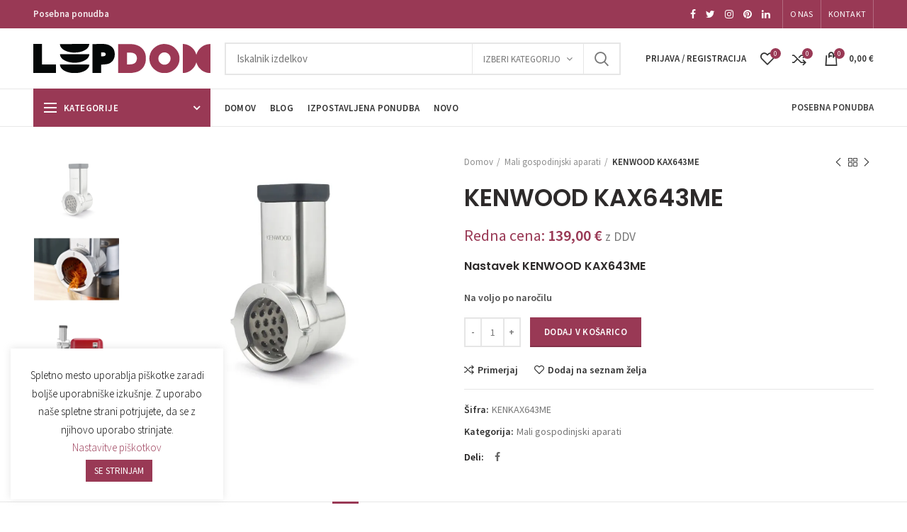

--- FILE ---
content_type: text/html; charset=UTF-8
request_url: https://lepdom.si/izdelek/kenwood-kax643me/
body_size: 43903
content:
<!DOCTYPE html>
<html lang="sl-SI">
<head>
	<meta charset="UTF-8">
	<meta name="viewport" content="width=device-width, initial-scale=1.0, maximum-scale=1.0, user-scalable=no">
	<meta name="facebook-domain-verification" content="k1aosnjvgrq6tk3ww2fy937qmsrktu" />
	<link rel="profile" href="http://gmpg.org/xfn/11">
	<link rel="pingback" href="https://lepdom.si/xmlrpc.php">

	<meta name='robots' content='index, follow, max-image-preview:large, max-snippet:-1, max-video-preview:-1' />
	<style>img:is([sizes="auto" i], [sizes^="auto," i]) { contain-intrinsic-size: 3000px 1500px }</style>
	
	<!-- This site is optimized with the Yoast SEO plugin v26.6 - https://yoast.com/wordpress/plugins/seo/ -->
	<title>KENWOOD KAX643ME - Lepdom.si</title>
	<meta name="description" content="Nastavek KENWOOD KAX643ME" />
	<link rel="canonical" href="https://lepdom.si/izdelek/kenwood-kax643me/" />
	<meta property="og:locale" content="sl_SI" />
	<meta property="og:type" content="article" />
	<meta property="og:title" content="KENWOOD KAX643ME - Lepdom.si" />
	<meta property="og:description" content="Nastavek KENWOOD KAX643ME" />
	<meta property="og:url" content="https://lepdom.si/izdelek/kenwood-kax643me/" />
	<meta property="og:site_name" content="Lepdom.si" />
	<meta property="article:modified_time" content="2024-12-24T08:46:07+00:00" />
	<meta property="og:image" content="https://lepdom.si/wp-content/uploads/2023/05/kax643me_rotary_slicer_grater.webp" />
	<meta property="og:image:width" content="806" />
	<meta property="og:image:height" content="645" />
	<meta property="og:image:type" content="image/webp" />
	<meta name="twitter:card" content="summary_large_image" />
	<meta name="twitter:label1" content="Est. reading time" />
	<meta name="twitter:data1" content="1 minuta" />
	<script type="application/ld+json" class="yoast-schema-graph">{"@context":"https://schema.org","@graph":[{"@type":"WebPage","@id":"https://lepdom.si/izdelek/kenwood-kax643me/","url":"https://lepdom.si/izdelek/kenwood-kax643me/","name":"KENWOOD KAX643ME - Lepdom.si","isPartOf":{"@id":"https://lepdom.si/#website"},"primaryImageOfPage":{"@id":"https://lepdom.si/izdelek/kenwood-kax643me/#primaryimage"},"image":{"@id":"https://lepdom.si/izdelek/kenwood-kax643me/#primaryimage"},"thumbnailUrl":"https://lepdom.si/wp-content/uploads/2023/05/kax643me_rotary_slicer_grater.webp","datePublished":"2023-05-19T12:01:37+00:00","dateModified":"2024-12-24T08:46:07+00:00","description":"Nastavek KENWOOD KAX643ME","breadcrumb":{"@id":"https://lepdom.si/izdelek/kenwood-kax643me/#breadcrumb"},"inLanguage":"sl-SI","potentialAction":[{"@type":"ReadAction","target":["https://lepdom.si/izdelek/kenwood-kax643me/"]}]},{"@type":"ImageObject","inLanguage":"sl-SI","@id":"https://lepdom.si/izdelek/kenwood-kax643me/#primaryimage","url":"https://lepdom.si/wp-content/uploads/2023/05/kax643me_rotary_slicer_grater.webp","contentUrl":"https://lepdom.si/wp-content/uploads/2023/05/kax643me_rotary_slicer_grater.webp","width":806,"height":645},{"@type":"BreadcrumbList","@id":"https://lepdom.si/izdelek/kenwood-kax643me/#breadcrumb","itemListElement":[{"@type":"ListItem","position":1,"name":"Home","item":"https://lepdom.si/"},{"@type":"ListItem","position":2,"name":"Trgovina","item":"https://lepdom.si/trgovina/"},{"@type":"ListItem","position":3,"name":"KENWOOD KAX643ME"}]},{"@type":"WebSite","@id":"https://lepdom.si/#website","url":"https://lepdom.si/","name":"Lepdom.si","description":"Vse za lep in prijeten dom","potentialAction":[{"@type":"SearchAction","target":{"@type":"EntryPoint","urlTemplate":"https://lepdom.si/?s={search_term_string}"},"query-input":{"@type":"PropertyValueSpecification","valueRequired":true,"valueName":"search_term_string"}}],"inLanguage":"sl-SI"}]}</script>
	<!-- / Yoast SEO plugin. -->


<link rel='dns-prefetch' href='//www.google.com' />
<link rel='dns-prefetch' href='//cdn.loadbee.com' />
<link rel='dns-prefetch' href='//fonts.googleapis.com' />
<link rel="alternate" type="application/rss+xml" title="Lepdom.si &raquo; Vir" href="https://lepdom.si/feed/" />
<link rel='stylesheet' id='wp-block-library-css' href='https://lepdom.si/wp-includes/css/dist/block-library/style.min.css?ver=6.8.2' type='text/css' media='all' />
<style id='classic-theme-styles-inline-css' type='text/css'>
/*! This file is auto-generated */
.wp-block-button__link{color:#fff;background-color:#32373c;border-radius:9999px;box-shadow:none;text-decoration:none;padding:calc(.667em + 2px) calc(1.333em + 2px);font-size:1.125em}.wp-block-file__button{background:#32373c;color:#fff;text-decoration:none}
</style>
<style id='safe-svg-svg-icon-style-inline-css' type='text/css'>
.safe-svg-cover{text-align:center}.safe-svg-cover .safe-svg-inside{display:inline-block;max-width:100%}.safe-svg-cover svg{fill:currentColor;height:100%;max-height:100%;max-width:100%;width:100%}

</style>
<style id='global-styles-inline-css' type='text/css'>
:root{--wp--preset--aspect-ratio--square: 1;--wp--preset--aspect-ratio--4-3: 4/3;--wp--preset--aspect-ratio--3-4: 3/4;--wp--preset--aspect-ratio--3-2: 3/2;--wp--preset--aspect-ratio--2-3: 2/3;--wp--preset--aspect-ratio--16-9: 16/9;--wp--preset--aspect-ratio--9-16: 9/16;--wp--preset--color--black: #000000;--wp--preset--color--cyan-bluish-gray: #abb8c3;--wp--preset--color--white: #ffffff;--wp--preset--color--pale-pink: #f78da7;--wp--preset--color--vivid-red: #cf2e2e;--wp--preset--color--luminous-vivid-orange: #ff6900;--wp--preset--color--luminous-vivid-amber: #fcb900;--wp--preset--color--light-green-cyan: #7bdcb5;--wp--preset--color--vivid-green-cyan: #00d084;--wp--preset--color--pale-cyan-blue: #8ed1fc;--wp--preset--color--vivid-cyan-blue: #0693e3;--wp--preset--color--vivid-purple: #9b51e0;--wp--preset--gradient--vivid-cyan-blue-to-vivid-purple: linear-gradient(135deg,rgba(6,147,227,1) 0%,rgb(155,81,224) 100%);--wp--preset--gradient--light-green-cyan-to-vivid-green-cyan: linear-gradient(135deg,rgb(122,220,180) 0%,rgb(0,208,130) 100%);--wp--preset--gradient--luminous-vivid-amber-to-luminous-vivid-orange: linear-gradient(135deg,rgba(252,185,0,1) 0%,rgba(255,105,0,1) 100%);--wp--preset--gradient--luminous-vivid-orange-to-vivid-red: linear-gradient(135deg,rgba(255,105,0,1) 0%,rgb(207,46,46) 100%);--wp--preset--gradient--very-light-gray-to-cyan-bluish-gray: linear-gradient(135deg,rgb(238,238,238) 0%,rgb(169,184,195) 100%);--wp--preset--gradient--cool-to-warm-spectrum: linear-gradient(135deg,rgb(74,234,220) 0%,rgb(151,120,209) 20%,rgb(207,42,186) 40%,rgb(238,44,130) 60%,rgb(251,105,98) 80%,rgb(254,248,76) 100%);--wp--preset--gradient--blush-light-purple: linear-gradient(135deg,rgb(255,206,236) 0%,rgb(152,150,240) 100%);--wp--preset--gradient--blush-bordeaux: linear-gradient(135deg,rgb(254,205,165) 0%,rgb(254,45,45) 50%,rgb(107,0,62) 100%);--wp--preset--gradient--luminous-dusk: linear-gradient(135deg,rgb(255,203,112) 0%,rgb(199,81,192) 50%,rgb(65,88,208) 100%);--wp--preset--gradient--pale-ocean: linear-gradient(135deg,rgb(255,245,203) 0%,rgb(182,227,212) 50%,rgb(51,167,181) 100%);--wp--preset--gradient--electric-grass: linear-gradient(135deg,rgb(202,248,128) 0%,rgb(113,206,126) 100%);--wp--preset--gradient--midnight: linear-gradient(135deg,rgb(2,3,129) 0%,rgb(40,116,252) 100%);--wp--preset--font-size--small: 13px;--wp--preset--font-size--medium: 20px;--wp--preset--font-size--large: 36px;--wp--preset--font-size--x-large: 42px;--wp--preset--spacing--20: 0.44rem;--wp--preset--spacing--30: 0.67rem;--wp--preset--spacing--40: 1rem;--wp--preset--spacing--50: 1.5rem;--wp--preset--spacing--60: 2.25rem;--wp--preset--spacing--70: 3.38rem;--wp--preset--spacing--80: 5.06rem;--wp--preset--shadow--natural: 6px 6px 9px rgba(0, 0, 0, 0.2);--wp--preset--shadow--deep: 12px 12px 50px rgba(0, 0, 0, 0.4);--wp--preset--shadow--sharp: 6px 6px 0px rgba(0, 0, 0, 0.2);--wp--preset--shadow--outlined: 6px 6px 0px -3px rgba(255, 255, 255, 1), 6px 6px rgba(0, 0, 0, 1);--wp--preset--shadow--crisp: 6px 6px 0px rgba(0, 0, 0, 1);}:where(.is-layout-flex){gap: 0.5em;}:where(.is-layout-grid){gap: 0.5em;}body .is-layout-flex{display: flex;}.is-layout-flex{flex-wrap: wrap;align-items: center;}.is-layout-flex > :is(*, div){margin: 0;}body .is-layout-grid{display: grid;}.is-layout-grid > :is(*, div){margin: 0;}:where(.wp-block-columns.is-layout-flex){gap: 2em;}:where(.wp-block-columns.is-layout-grid){gap: 2em;}:where(.wp-block-post-template.is-layout-flex){gap: 1.25em;}:where(.wp-block-post-template.is-layout-grid){gap: 1.25em;}.has-black-color{color: var(--wp--preset--color--black) !important;}.has-cyan-bluish-gray-color{color: var(--wp--preset--color--cyan-bluish-gray) !important;}.has-white-color{color: var(--wp--preset--color--white) !important;}.has-pale-pink-color{color: var(--wp--preset--color--pale-pink) !important;}.has-vivid-red-color{color: var(--wp--preset--color--vivid-red) !important;}.has-luminous-vivid-orange-color{color: var(--wp--preset--color--luminous-vivid-orange) !important;}.has-luminous-vivid-amber-color{color: var(--wp--preset--color--luminous-vivid-amber) !important;}.has-light-green-cyan-color{color: var(--wp--preset--color--light-green-cyan) !important;}.has-vivid-green-cyan-color{color: var(--wp--preset--color--vivid-green-cyan) !important;}.has-pale-cyan-blue-color{color: var(--wp--preset--color--pale-cyan-blue) !important;}.has-vivid-cyan-blue-color{color: var(--wp--preset--color--vivid-cyan-blue) !important;}.has-vivid-purple-color{color: var(--wp--preset--color--vivid-purple) !important;}.has-black-background-color{background-color: var(--wp--preset--color--black) !important;}.has-cyan-bluish-gray-background-color{background-color: var(--wp--preset--color--cyan-bluish-gray) !important;}.has-white-background-color{background-color: var(--wp--preset--color--white) !important;}.has-pale-pink-background-color{background-color: var(--wp--preset--color--pale-pink) !important;}.has-vivid-red-background-color{background-color: var(--wp--preset--color--vivid-red) !important;}.has-luminous-vivid-orange-background-color{background-color: var(--wp--preset--color--luminous-vivid-orange) !important;}.has-luminous-vivid-amber-background-color{background-color: var(--wp--preset--color--luminous-vivid-amber) !important;}.has-light-green-cyan-background-color{background-color: var(--wp--preset--color--light-green-cyan) !important;}.has-vivid-green-cyan-background-color{background-color: var(--wp--preset--color--vivid-green-cyan) !important;}.has-pale-cyan-blue-background-color{background-color: var(--wp--preset--color--pale-cyan-blue) !important;}.has-vivid-cyan-blue-background-color{background-color: var(--wp--preset--color--vivid-cyan-blue) !important;}.has-vivid-purple-background-color{background-color: var(--wp--preset--color--vivid-purple) !important;}.has-black-border-color{border-color: var(--wp--preset--color--black) !important;}.has-cyan-bluish-gray-border-color{border-color: var(--wp--preset--color--cyan-bluish-gray) !important;}.has-white-border-color{border-color: var(--wp--preset--color--white) !important;}.has-pale-pink-border-color{border-color: var(--wp--preset--color--pale-pink) !important;}.has-vivid-red-border-color{border-color: var(--wp--preset--color--vivid-red) !important;}.has-luminous-vivid-orange-border-color{border-color: var(--wp--preset--color--luminous-vivid-orange) !important;}.has-luminous-vivid-amber-border-color{border-color: var(--wp--preset--color--luminous-vivid-amber) !important;}.has-light-green-cyan-border-color{border-color: var(--wp--preset--color--light-green-cyan) !important;}.has-vivid-green-cyan-border-color{border-color: var(--wp--preset--color--vivid-green-cyan) !important;}.has-pale-cyan-blue-border-color{border-color: var(--wp--preset--color--pale-cyan-blue) !important;}.has-vivid-cyan-blue-border-color{border-color: var(--wp--preset--color--vivid-cyan-blue) !important;}.has-vivid-purple-border-color{border-color: var(--wp--preset--color--vivid-purple) !important;}.has-vivid-cyan-blue-to-vivid-purple-gradient-background{background: var(--wp--preset--gradient--vivid-cyan-blue-to-vivid-purple) !important;}.has-light-green-cyan-to-vivid-green-cyan-gradient-background{background: var(--wp--preset--gradient--light-green-cyan-to-vivid-green-cyan) !important;}.has-luminous-vivid-amber-to-luminous-vivid-orange-gradient-background{background: var(--wp--preset--gradient--luminous-vivid-amber-to-luminous-vivid-orange) !important;}.has-luminous-vivid-orange-to-vivid-red-gradient-background{background: var(--wp--preset--gradient--luminous-vivid-orange-to-vivid-red) !important;}.has-very-light-gray-to-cyan-bluish-gray-gradient-background{background: var(--wp--preset--gradient--very-light-gray-to-cyan-bluish-gray) !important;}.has-cool-to-warm-spectrum-gradient-background{background: var(--wp--preset--gradient--cool-to-warm-spectrum) !important;}.has-blush-light-purple-gradient-background{background: var(--wp--preset--gradient--blush-light-purple) !important;}.has-blush-bordeaux-gradient-background{background: var(--wp--preset--gradient--blush-bordeaux) !important;}.has-luminous-dusk-gradient-background{background: var(--wp--preset--gradient--luminous-dusk) !important;}.has-pale-ocean-gradient-background{background: var(--wp--preset--gradient--pale-ocean) !important;}.has-electric-grass-gradient-background{background: var(--wp--preset--gradient--electric-grass) !important;}.has-midnight-gradient-background{background: var(--wp--preset--gradient--midnight) !important;}.has-small-font-size{font-size: var(--wp--preset--font-size--small) !important;}.has-medium-font-size{font-size: var(--wp--preset--font-size--medium) !important;}.has-large-font-size{font-size: var(--wp--preset--font-size--large) !important;}.has-x-large-font-size{font-size: var(--wp--preset--font-size--x-large) !important;}
:where(.wp-block-post-template.is-layout-flex){gap: 1.25em;}:where(.wp-block-post-template.is-layout-grid){gap: 1.25em;}
:where(.wp-block-columns.is-layout-flex){gap: 2em;}:where(.wp-block-columns.is-layout-grid){gap: 2em;}
:root :where(.wp-block-pullquote){font-size: 1.5em;line-height: 1.6;}
</style>
<link rel='stylesheet' id='cookie-law-info-css' href='https://lepdom.si/wp-content/plugins/cookie-law-info/legacy/public/css/cookie-law-info-public.css?ver=3.3.9' type='text/css' media='all' />
<link rel='stylesheet' id='cookie-law-info-gdpr-css' href='https://lepdom.si/wp-content/plugins/cookie-law-info/legacy/public/css/cookie-law-info-gdpr.css?ver=3.3.9' type='text/css' media='all' />
<style id='woocommerce-inline-inline-css' type='text/css'>
.woocommerce form .form-row .required { visibility: visible; }
</style>
<link rel='stylesheet' id='sm-style-css' href='https://lepdom.si/wp-content/plugins/wp-show-more/wpsm-style.css?ver=6.8.2' type='text/css' media='all' />
<link rel='stylesheet' id='woocommerce-product-attachment-css' href='https://lepdom.si/wp-content/plugins/woo-product-attachment/public/css/woocommerce-product-attachment-public.css?ver=2.1.6' type='text/css' media='all' />
<link rel='stylesheet' id='wc-gateway-ppec-frontend-css' href='https://lepdom.si/wp-content/plugins/woocommerce-gateway-paypal-express-checkout/assets/css/wc-gateway-ppec-frontend.css?ver=2.1.3' type='text/css' media='all' />
<link rel='stylesheet' id='brands-styles-css' href='https://lepdom.si/wp-content/plugins/woocommerce/assets/css/brands.css?ver=10.2.3' type='text/css' media='all' />
<link rel='stylesheet' id='bootstrap-css' href='https://lepdom.si/wp-content/themes/woodmart/css/bootstrap.min.css?ver=4.1.0' type='text/css' media='all' />
<link rel='stylesheet' id='woodmart-style-css' href='https://lepdom.si/wp-content/themes/woodmart/style.min.css?ver=4.1.0' type='text/css' media='all' />
<link rel='stylesheet' id='child-style-css' href='https://lepdom.si/wp-content/themes/LepDom/style.css?ver=4.1.0' type='text/css' media='all' />
<link rel='stylesheet' id='js_composer_front-css' href='https://lepdom.si/wp-content/plugins/js_composer/assets/css/js_composer.min.css?ver=6.10.0' type='text/css' media='all' />
<link rel='stylesheet' id='font-awesome-css-css' href='https://lepdom.si/wp-content/themes/woodmart/css/font-awesome.min.css?ver=4.1.0' type='text/css' media='all' />
<link rel='stylesheet' id='xts-google-fonts-css' href='//fonts.googleapis.com/css?family=Source+Sans+Pro%3A200%2C300%2C400%2C600%2C700%2C900%2C200italic%2C300italic%2C400italic%2C600italic%2C700italic%2C900italic%7CPoppins%3A100%2C200%2C300%2C400%2C500%2C600%2C700%2C800%2C900%2C100italic%2C200italic%2C300italic%2C400italic%2C500italic%2C600italic%2C700italic%2C800italic%2C900italic&#038;ver=4.1.0' type='text/css' media='all' />
<link rel='stylesheet' id='woodmart-dynamic-style-css' href='https://lepdom.si/wp-content/uploads/2025/12/woodmart-dynamic-1764930590.css?ver=4.1.0' type='text/css' media='all' />
<script type="text/template" id="tmpl-variation-template">
	<div class="woocommerce-variation-description">{{{ data.variation.variation_description }}}</div>
	<div class="woocommerce-variation-price">{{{ data.variation.price_html }}}</div>
	<div class="woocommerce-variation-availability">{{{ data.variation.availability_html }}}</div>
</script>
<script type="text/template" id="tmpl-unavailable-variation-template">
	<p role="alert">Ta izdelek ni na voljo. Izberite drugo kombinacijo.</p>
</script>
<script type="text/javascript" src="https://lepdom.si/wp-content/plugins/enable-jquery-migrate-helper/js/jquery/jquery-1.12.4-wp.js?ver=1.12.4-wp" id="jquery-core-js"></script>
<script type="text/javascript" src="https://lepdom.si/wp-content/plugins/enable-jquery-migrate-helper/js/jquery-migrate/jquery-migrate-1.4.1-wp.js?ver=1.4.1-wp" id="jquery-migrate-js"></script>
<script type="text/javascript" id="cookie-law-info-js-extra">
/* <![CDATA[ */
var Cli_Data = {"nn_cookie_ids":[],"cookielist":[],"non_necessary_cookies":[],"ccpaEnabled":"","ccpaRegionBased":"","ccpaBarEnabled":"","strictlyEnabled":["necessary","obligatoire"],"ccpaType":"gdpr","js_blocking":"","custom_integration":"","triggerDomRefresh":"","secure_cookies":""};
var cli_cookiebar_settings = {"animate_speed_hide":"500","animate_speed_show":"500","background":"#FFF","border":"#b1a6a6c2","border_on":"","button_1_button_colour":"#993955","button_1_button_hover":"#7a2e44","button_1_link_colour":"#fff","button_1_as_button":"1","button_1_new_win":"","button_2_button_colour":"#333","button_2_button_hover":"#292929","button_2_link_colour":"#444","button_2_as_button":"","button_2_hidebar":"","button_3_button_colour":"#000","button_3_button_hover":"#000000","button_3_link_colour":"#fff","button_3_as_button":"1","button_3_new_win":"","button_4_button_colour":"#000","button_4_button_hover":"#000000","button_4_link_colour":"#993955","button_4_as_button":"","button_7_button_colour":"#61a229","button_7_button_hover":"#4e8221","button_7_link_colour":"#fff","button_7_as_button":"1","button_7_new_win":"","font_family":"inherit","header_fix":"","notify_animate_hide":"1","notify_animate_show":"","notify_div_id":"#cookie-law-info-bar","notify_position_horizontal":"right","notify_position_vertical":"bottom","scroll_close":"","scroll_close_reload":"","accept_close_reload":"","reject_close_reload":"","showagain_tab":"","showagain_background":"#fff","showagain_border":"#000","showagain_div_id":"#cookie-law-info-again","showagain_x_position":"100px","text":"#000","show_once_yn":"","show_once":"10000","logging_on":"","as_popup":"","popup_overlay":"1","bar_heading_text":"","cookie_bar_as":"widget","popup_showagain_position":"bottom-right","widget_position":"left"};
var log_object = {"ajax_url":"https:\/\/lepdom.si\/wp-admin\/admin-ajax.php"};
/* ]]> */
</script>
<script type="text/javascript" src="https://lepdom.si/wp-content/plugins/cookie-law-info/legacy/public/js/cookie-law-info-public.js?ver=3.3.9" id="cookie-law-info-js"></script>
<script type="text/javascript" id="equal-height-columns-js-extra">
/* <![CDATA[ */
var equalHeightColumnElements = {"element-groups":{"1":{"selector":".product-grid-item .product-element-top","breakpoint":300},"2":{"selector":".product-grid-item .product-title","breakpoint":300},"3":{"selector":".compare-basic .product-image","breakpoint":300}}};
/* ]]> */
</script>
<script type="text/javascript" src="https://lepdom.si/wp-content/plugins/equal-height-columns/public/js/equal-height-columns-public.js?ver=1.2.1" id="equal-height-columns-js"></script>
<script type="text/javascript" src="https://lepdom.si/wp-content/plugins/recaptcha-woo/js/rcfwc.js?ver=1.0" id="rcfwc-js-js" defer="defer" data-wp-strategy="defer"></script>
<script type="text/javascript" src="https://www.google.com/recaptcha/api.js?hl=sl_SI" id="recaptcha-js" defer="defer" data-wp-strategy="defer"></script>
<script type="text/javascript" src="https://lepdom.si/wp-content/plugins/revslider/public/assets/js/rbtools.min.js?ver=6.6.10" id="tp-tools-js"></script>
<script type="text/javascript" src="https://lepdom.si/wp-content/plugins/revslider/public/assets/js/rs6.min.js?ver=6.6.10" id="revmin-js"></script>
<script type="text/javascript" src="https://lepdom.si/wp-content/plugins/woocommerce/assets/js/jquery-blockui/jquery.blockUI.min.js?ver=2.7.0-wc.10.2.3" id="jquery-blockui-js" data-wp-strategy="defer"></script>
<script type="text/javascript" id="wc-add-to-cart-js-extra">
/* <![CDATA[ */
var wc_add_to_cart_params = {"ajax_url":"\/wp-admin\/admin-ajax.php","wc_ajax_url":"\/?wc-ajax=%%endpoint%%","i18n_view_cart":"Prika\u017ei ko\u0161arico","cart_url":"https:\/\/lepdom.si\/kosarica\/","is_cart":"","cart_redirect_after_add":"no"};
/* ]]> */
</script>
<script type="text/javascript" src="https://lepdom.si/wp-content/plugins/woocommerce/assets/js/frontend/add-to-cart.min.js?ver=10.2.3" id="wc-add-to-cart-js" data-wp-strategy="defer"></script>
<script type="text/javascript" src="https://lepdom.si/wp-content/plugins/woocommerce/assets/js/zoom/jquery.zoom.min.js?ver=1.7.21-wc.10.2.3" id="zoom-js" defer="defer" data-wp-strategy="defer"></script>
<script type="text/javascript" id="wc-single-product-js-extra">
/* <![CDATA[ */
var wc_single_product_params = {"i18n_required_rating_text":"Ocenite izdelek","i18n_rating_options":["1 of 5 stars","2 of 5 stars","3 of 5 stars","4 of 5 stars","5 of 5 stars"],"i18n_product_gallery_trigger_text":"View full-screen image gallery","review_rating_required":"yes","flexslider":{"rtl":false,"animation":"slide","smoothHeight":true,"directionNav":false,"controlNav":"thumbnails","slideshow":false,"animationSpeed":500,"animationLoop":false,"allowOneSlide":false},"zoom_enabled":"1","zoom_options":[],"photoswipe_enabled":"","photoswipe_options":{"shareEl":false,"closeOnScroll":false,"history":false,"hideAnimationDuration":0,"showAnimationDuration":0},"flexslider_enabled":""};
/* ]]> */
</script>
<script type="text/javascript" src="https://lepdom.si/wp-content/plugins/woocommerce/assets/js/frontend/single-product.min.js?ver=10.2.3" id="wc-single-product-js" defer="defer" data-wp-strategy="defer"></script>
<script type="text/javascript" src="https://lepdom.si/wp-content/plugins/woocommerce/assets/js/js-cookie/js.cookie.min.js?ver=2.1.4-wc.10.2.3" id="js-cookie-js" data-wp-strategy="defer"></script>
<script type="text/javascript" id="woocommerce-js-extra">
/* <![CDATA[ */
var woocommerce_params = {"ajax_url":"\/wp-admin\/admin-ajax.php","wc_ajax_url":"\/?wc-ajax=%%endpoint%%","i18n_password_show":"Show password","i18n_password_hide":"Hide password"};
/* ]]> */
</script>
<script type="text/javascript" src="https://lepdom.si/wp-content/plugins/woocommerce/assets/js/frontend/woocommerce.min.js?ver=10.2.3" id="woocommerce-js" defer="defer" data-wp-strategy="defer"></script>
<script type="text/javascript" src="https://lepdom.si/wp-content/plugins/js_composer/assets/js/vendors/woocommerce-add-to-cart.js?ver=6.10.0" id="vc_woocommerce-add-to-cart-js-js"></script>
<script type="text/javascript" src="https://lepdom.si/wp-content/plugins/woo-product-attachment/public/js/woocommerce-product-attachment-public.js?ver=2.1.6" id="woocommerce-product-attachment-js"></script>
<script type="text/javascript" id="enhanced-ecommerce-google-analytics-js-extra">
/* <![CDATA[ */
var ConvAioGlobal = {"nonce":"645222457e"};
/* ]]> */
</script>
<script data-cfasync="false" data-no-optimize="1" data-pagespeed-no-defer type="text/javascript" src="https://lepdom.si/wp-content/plugins/enhanced-e-commerce-for-woocommerce-store/public/js/con-gtm-google-analytics.js?ver=7.2.14" id="enhanced-ecommerce-google-analytics-js"></script>
<script data-cfasync="false" data-no-optimize="1" data-pagespeed-no-defer type="text/javascript" id="enhanced-ecommerce-google-analytics-js-after">
/* <![CDATA[ */
tvc_smd={"tvc_wcv":"10.2.3","tvc_wpv":"6.8.2","tvc_eev":"7.2.14","tvc_sub_data":{"sub_id":"76220","cu_id":"65783","pl_id":"1","ga_tra_option":"","ga_property_id":"","ga_measurement_id":"","ga_ads_id":"","ga_gmc_id":"","ga_gmc_id_p":"","op_gtag_js":"0","op_en_e_t":"0","op_rm_t_t":"0","op_dy_rm_t_t":"0","op_li_ga_wi_ads":"0","gmc_is_product_sync":"0","gmc_is_site_verified":"0","gmc_is_domain_claim":"0","gmc_product_count":"0","fb_pixel_id":""}};
/* ]]> */
</script>
<script type="text/javascript" src="https://lepdom.si/wp-includes/js/underscore.min.js?ver=1.13.7" id="underscore-js"></script>
<script type="text/javascript" id="wp-util-js-extra">
/* <![CDATA[ */
var _wpUtilSettings = {"ajax":{"url":"\/wp-admin\/admin-ajax.php"}};
/* ]]> */
</script>
<script type="text/javascript" src="https://lepdom.si/wp-includes/js/wp-util.min.js?ver=6.8.2" id="wp-util-js"></script>
<script type="text/javascript" id="wc-add-to-cart-variation-js-extra">
/* <![CDATA[ */
var wc_add_to_cart_variation_params = {"wc_ajax_url":"\/?wc-ajax=%%endpoint%%","i18n_no_matching_variations_text":"Noben izdelek ne ustreza va\u0161i izbiri. Izberite druga\u010dno kombinacijo.","i18n_make_a_selection_text":"Izberite nekaj mo\u017enosti izdelka, preden ga dodate v ko\u0161arico.","i18n_unavailable_text":"Ta izdelek ni na voljo. Izberite drugo kombinacijo.","i18n_reset_alert_text":"Your selection has been reset. Please select some product options before adding this product to your cart."};
/* ]]> */
</script>
<script type="text/javascript" src="https://lepdom.si/wp-content/plugins/woocommerce/assets/js/frontend/add-to-cart-variation.min.js?ver=10.2.3" id="wc-add-to-cart-variation-js" defer="defer" data-wp-strategy="defer"></script>
<link rel="https://api.w.org/" href="https://lepdom.si/wp-json/" /><link rel="alternate" title="JSON" type="application/json" href="https://lepdom.si/wp-json/wp/v2/product/2311066" /><link rel="EditURI" type="application/rsd+xml" title="RSD" href="https://lepdom.si/xmlrpc.php?rsd" />
<meta name="generator" content="WordPress 6.8.2" />
<meta name="generator" content="WooCommerce 10.2.3" />
<link rel='shortlink' href='https://lepdom.si/?p=2311066' />
<link rel="alternate" title="oEmbed (JSON)" type="application/json+oembed" href="https://lepdom.si/wp-json/oembed/1.0/embed?url=https%3A%2F%2Flepdom.si%2Fizdelek%2Fkenwood-kax643me%2F" />
<link rel="alternate" title="oEmbed (XML)" type="text/xml+oembed" href="https://lepdom.si/wp-json/oembed/1.0/embed?url=https%3A%2F%2Flepdom.si%2Fizdelek%2Fkenwood-kax643me%2F&#038;format=xml" />
<style>:root {
			--lazy-loader-animation-duration: 300ms;
		}
		  
		.lazyload {
	display: block;
}

.lazyload,
        .lazyloading {
			opacity: 0;
		}


		.lazyloaded {
			opacity: 1;
			transition: opacity 300ms;
			transition: opacity var(--lazy-loader-animation-duration);
		}</style><noscript><style>.lazyload { display: none; } .lazyload[class*="lazy-loader-background-element-"] { display: block; opacity: 1; }</style></noscript><!-- Starting: Conversion Tracking for WooCommerce (https://wordpress.org/plugins/woocommerce-conversion-tracking/) -->
        <script async src="https://www.googletagmanager.com/gtag/js?id=AW-658179233"></script>
        <script>
            window.dataLayer = window.dataLayer || [];
            function gtag(){dataLayer.push(arguments)};
            gtag('js', new Date());

            gtag('config', 'AW-658179233');
        </script>
        <!-- End: Conversion Tracking for WooCommerce Codes -->
<meta name="theme-color" content="#993955">	<noscript><style>.woocommerce-product-gallery{ opacity: 1 !important; }</style></noscript>
	
<!-- Dynamic Widgets by QURL loaded - http://www.dynamic-widgets.com //-->
        <script data-cfasync="false" data-no-optimize="1" data-pagespeed-no-defer>
            var tvc_lc = 'EUR';
        </script>
        <script data-cfasync="false" data-no-optimize="1" data-pagespeed-no-defer>
            var tvc_lc = 'EUR';
        </script>
<script data-cfasync="false" data-pagespeed-no-defer>
      window.dataLayer = window.dataLayer || [];
      dataLayer.push({"event":"begin_datalayer","conv_track_email":"1","conv_track_phone":"1","conv_track_address":"1","conv_track_page_scroll":"1","conv_track_file_download":"1","conv_track_author":"1","conv_track_signup":"1","conv_track_signin":"1"});
    </script>    <!-- Google Tag Manager by Conversios-->
    <script>
      (function(w, d, s, l, i) {
        w[l] = w[l] || [];
        w[l].push({
          'gtm.start': new Date().getTime(),
          event: 'gtm.js'
        });
        var f = d.getElementsByTagName(s)[0],
          j = d.createElement(s),
          dl = l != 'dataLayer' ? '&l=' + l : '';
        j.async = true;
        j.src =
          'https://www.googletagmanager.com/gtm.js?id=' + i + dl;
        f.parentNode.insertBefore(j, f);
      })(window, document, 'script', 'dataLayer', 'GTM-K7X94DG');
    </script>
    <!-- End Google Tag Manager -->
      <script>
      (window.gaDevIds = window.gaDevIds || []).push('5CDcaG');
    </script>
          <script data-cfasync="false" data-no-optimize="1" data-pagespeed-no-defer>
            var tvc_lc = 'EUR';
        </script>
        <script data-cfasync="false" data-no-optimize="1" data-pagespeed-no-defer>
            var tvc_lc = 'EUR';
        </script>
<meta name="generator" content="Powered by WPBakery Page Builder - drag and drop page builder for WordPress."/>
<script type="text/javascript">!function(f,b,e,v,n,t,s){if(f.fbq)return;n=f.fbq=function(){n.callMethod?n.callMethod.apply(n,arguments):n.queue.push(arguments)};if(!f._fbq)f._fbq=n;n.push=n;n.loaded=!0;n.version='2.0';n.queue=[];t=b.createElement(e);t.async=!0;t.src=v;s=b.getElementsByTagName(e)[0];s.parentNode.insertBefore(t,s)}(window,document,'script','https://connect.facebook.net/en_US/fbevents.js'); fbq('init', '293794705259681');fbq('track', 'PageView');</script><noscript><img height="1" width="1" src="https://www.facebook.com/tr?id=293794705259681&ev=PageView&noscript=1"/></noscript><!-- Easy Pixels: Global site tag (gtag.js) - Google Analytics --><script async src='https://www.googletagmanager.com/gtag/js?id=UA-154681266-2'></script><script>window.dataLayer = window.dataLayer || [];function gtag(){dataLayer.push(arguments);}gtag('js', new Date());gtag('config', 'AW-658179233');gtag('config', 'UA-154681266-2');</script><meta name="generator" content="Powered by Slider Revolution 6.6.10 - responsive, Mobile-Friendly Slider Plugin for WordPress with comfortable drag and drop interface." />
<link rel="icon" href="https://lepdom.si/wp-content/uploads/2020/02/cropped-favicon-32x32.png" sizes="32x32" />
<link rel="icon" href="https://lepdom.si/wp-content/uploads/2020/02/cropped-favicon-192x192.png" sizes="192x192" />
<link rel="apple-touch-icon" href="https://lepdom.si/wp-content/uploads/2020/02/cropped-favicon-180x180.png" />
<meta name="msapplication-TileImage" content="https://lepdom.si/wp-content/uploads/2020/02/cropped-favicon-270x270.png" />
<script>function setREVStartSize(e){
			//window.requestAnimationFrame(function() {
				window.RSIW = window.RSIW===undefined ? window.innerWidth : window.RSIW;
				window.RSIH = window.RSIH===undefined ? window.innerHeight : window.RSIH;
				try {
					var pw = document.getElementById(e.c).parentNode.offsetWidth,
						newh;
					pw = pw===0 || isNaN(pw) || (e.l=="fullwidth" || e.layout=="fullwidth") ? window.RSIW : pw;
					e.tabw = e.tabw===undefined ? 0 : parseInt(e.tabw);
					e.thumbw = e.thumbw===undefined ? 0 : parseInt(e.thumbw);
					e.tabh = e.tabh===undefined ? 0 : parseInt(e.tabh);
					e.thumbh = e.thumbh===undefined ? 0 : parseInt(e.thumbh);
					e.tabhide = e.tabhide===undefined ? 0 : parseInt(e.tabhide);
					e.thumbhide = e.thumbhide===undefined ? 0 : parseInt(e.thumbhide);
					e.mh = e.mh===undefined || e.mh=="" || e.mh==="auto" ? 0 : parseInt(e.mh,0);
					if(e.layout==="fullscreen" || e.l==="fullscreen")
						newh = Math.max(e.mh,window.RSIH);
					else{
						e.gw = Array.isArray(e.gw) ? e.gw : [e.gw];
						for (var i in e.rl) if (e.gw[i]===undefined || e.gw[i]===0) e.gw[i] = e.gw[i-1];
						e.gh = e.el===undefined || e.el==="" || (Array.isArray(e.el) && e.el.length==0)? e.gh : e.el;
						e.gh = Array.isArray(e.gh) ? e.gh : [e.gh];
						for (var i in e.rl) if (e.gh[i]===undefined || e.gh[i]===0) e.gh[i] = e.gh[i-1];
											
						var nl = new Array(e.rl.length),
							ix = 0,
							sl;
						e.tabw = e.tabhide>=pw ? 0 : e.tabw;
						e.thumbw = e.thumbhide>=pw ? 0 : e.thumbw;
						e.tabh = e.tabhide>=pw ? 0 : e.tabh;
						e.thumbh = e.thumbhide>=pw ? 0 : e.thumbh;
						for (var i in e.rl) nl[i] = e.rl[i]<window.RSIW ? 0 : e.rl[i];
						sl = nl[0];
						for (var i in nl) if (sl>nl[i] && nl[i]>0) { sl = nl[i]; ix=i;}
						var m = pw>(e.gw[ix]+e.tabw+e.thumbw) ? 1 : (pw-(e.tabw+e.thumbw)) / (e.gw[ix]);
						newh =  (e.gh[ix] * m) + (e.tabh + e.thumbh);
					}
					var el = document.getElementById(e.c);
					if (el!==null && el) el.style.height = newh+"px";
					el = document.getElementById(e.c+"_wrapper");
					if (el!==null && el) {
						el.style.height = newh+"px";
						el.style.display = "block";
					}
				} catch(e){
					console.log("Failure at Presize of Slider:" + e)
				}
			//});
		  };</script>
<style>					/* Site width */

			/* Header Boxed */ 
			@media (min-width: 1025px) {

				.whb-boxed:not(.whb-sticked):not(.whb-full-width) .whb-main-header {
					max-width: 1192px;
				}
			}

			.container {
				max-width: 1222px;
			}
			
			@media (min-width: 1292px) {
				
				[data-vc-full-width] {
											left: calc((-100vw - -1222px) / 2);
									}
				
				[data-vc-full-width]:not([data-vc-stretch-content]) {
			        padding-left: calc((100vw - 1222px) / 2);
			        padding-right: calc((100vw - 1222px) / 2);
				}

				.platform-Windows [data-vc-full-width] {
											left: calc((-100vw - -1239px) / 2);
									}

				.platform-Windows [data-vc-full-width]:not([data-vc-stretch-content]) {
			        padding-left: calc((100vw - 1239px) / 2);
			        padding-right: calc((100vw - 1239px) / 2);
				}

				.browser-Edge [data-vc-full-width] {
											left: calc((-100vw - -1234px) / 2);
									}

				.browser-Edge [data-vc-full-width]:not([data-vc-stretch-content]) {
			        padding-left: calc((100vw - 1234px) / 2);
			        padding-right: calc((100vw - 1234px) / 2);
				}
			}


				
		/* Quickview */
		.popup-quick-view {
		   max-width: 920px;
		}

		/* Shop popup */
		.woodmart-promo-popup {
		   max-width: 800px;
		}

		/* Header Banner */
		.header-banner {
			height: 40px;
		}

		.header-banner-display .website-wrapper {
			margin-top:40px;
		}

		/* Tablet */
        @media (max-width: 1024px) {

			/* header Banner */

			.header-banner {
				height: 40px;
			}

			.header-banner-display .website-wrapper {
				margin-top:40px;
			}

		}

                    .woodmart-woocommerce-layered-nav .woodmart-scroll-content {
                max-height: 280px;
            }
        
		
        

			@media (min-width: 1025px) {

				.whb-top-bar-inner {
		            height: 40px;
				}

				.whb-general-header-inner {
		            height: 105px;
				}

				.whb-header-bottom-inner {
		            height: 52px;
				}

				.whb-sticked .whb-top-bar-inner {
		            height: 40px;
				}

				.whb-sticked .whb-general-header-inner {
		            height: 60px;
				}

				.whb-sticked .whb-header-bottom-inner {
		            height: 52px;
				}

				/* HEIGHT OF HEADER CLONE */

				.whb-clone .whb-general-header-inner {
		            height: 60px;
				}

				/* HEADER OVERCONTENT */

				.woodmart-header-overcontent .title-size-small {
					padding-top: 219px;
				}

				.woodmart-header-overcontent .title-size-default {
					padding-top: 259px;
				}

				.woodmart-header-overcontent .title-size-large {
					padding-top: 299px;
				}

				/* HEADER OVERCONTENT WHEN SHOP PAGE TITLE TURN OFF  */

				.woodmart-header-overcontent .without-title.title-size-small {
					padding-top: 199px;
				}


				.woodmart-header-overcontent .without-title.title-size-default {
					padding-top: 234px;
				}


				.woodmart-header-overcontent .without-title.title-size-large {
					padding-top: 259px;
				}

				/* HEADER OVERCONTENT ON SINGLE PRODUCT */

				.single-product .whb-overcontent:not(.whb-custom-header) {
					padding-top: 199px;
				}

				/* HEIGHT OF LOGO IN TOP BAR */

				.whb-top-bar .woodmart-logo img {
					max-height: 40px;
				}

				.whb-sticked .whb-top-bar .woodmart-logo img {
					max-height: 40px;
				}
				
				/* HEIGHT OF LOGO IN GENERAL HEADER */

				.whb-general-header .woodmart-logo img {
					max-height: 105px;
				}

				.whb-sticked .whb-general-header .woodmart-logo img {
					max-height: 60px;
				}

				/* HEIGHT OF LOGO IN BOTTOM HEADER */

				.whb-header-bottom .woodmart-logo img {
					max-height: 52px;
				}

				.whb-sticked .whb-header-bottom .woodmart-logo img {
					max-height: 52px;
				}

				/* HEIGHT OF LOGO IN HEADER CLONE */

				.whb-clone .whb-general-header .woodmart-logo img {
					max-height: 60px;
				}

				/* HEIGHT OF HEADER BULDER ELEMENTS */

				/* HEIGHT ELEMENTS IN TOP BAR */

				.whb-top-bar .wd-tools-element > a,
				.whb-top-bar .main-nav .item-level-0 > a,
				.whb-top-bar .whb-secondary-menu .item-level-0 > a,
				.whb-top-bar .categories-menu-opener,
				.whb-top-bar .menu-opener,
				.whb-top-bar .whb-divider-stretch:before,
				.whb-top-bar form.woocommerce-currency-switcher-form .dd-selected,
				.whb-top-bar .whb-text-element .wcml-dropdown a.wcml-cs-item-toggle {
					height: 40px;
				}

				.whb-sticked .whb-top-bar .wd-tools-element > a,
				.whb-sticked .whb-top-bar .main-nav .item-level-0 > a,
				.whb-sticked .whb-top-bar .whb-secondary-menu .item-level-0 > a,
				.whb-sticked .whb-top-bar .categories-menu-opener,
				.whb-sticked .whb-top-bar .menu-opener,
				.whb-sticked .whb-top-bar .whb-divider-stretch:before,
				.whb-sticked .whb-top-bar form.woocommerce-currency-switcher-form .dd-selected,
				.whb-sticked .whb-top-bar .whb-text-element .wcml-dropdown a.wcml-cs-item-toggle {
					height: 40px;
				}

				/* HEIGHT ELEMENTS IN GENERAL HEADER */

				.whb-general-header .whb-divider-stretch:before,
				.whb-general-header .navigation-style-bordered .item-level-0 > a {
					height: 105px;
				}

				.whb-sticked:not(.whb-clone) .whb-general-header .whb-divider-stretch:before,
				.whb-sticked:not(.whb-clone) .whb-general-header .navigation-style-bordered .item-level-0 > a {
					height: 60px;
				}

				.whb-sticked:not(.whb-clone) .whb-general-header .woodmart-search-dropdown, 
				.whb-sticked:not(.whb-clone) .whb-general-header .dropdown-cart, 
				.whb-sticked:not(.whb-clone) .whb-general-header .woodmart-navigation:not(.vertical-navigation):not(.navigation-style-bordered) .sub-menu-dropdown {
					margin-top: 10px;
				}

				.whb-sticked:not(.whb-clone) .whb-general-header .woodmart-search-dropdown:after, 
				.whb-sticked:not(.whb-clone) .whb-general-header .dropdown-cart:after, 
				.whb-sticked:not(.whb-clone) .whb-general-header .woodmart-navigation:not(.vertical-navigation):not(.navigation-style-bordered) .sub-menu-dropdown:after {
					height: 10px;
				}

				/* HEIGHT ELEMENTS IN BOTTOM HEADER */

				.whb-header-bottom .wd-tools-element > a,
				.whb-header-bottom .main-nav .item-level-0 > a,
				.whb-header-bottom .whb-secondary-menu .item-level-0 > a,
				.whb-header-bottom .categories-menu-opener,
				.whb-header-bottom .menu-opener,
				.whb-header-bottom .whb-divider-stretch:before,
				.whb-header-bottom form.woocommerce-currency-switcher-form .dd-selected,
				.whb-header-bottom .whb-text-element .wcml-dropdown a.wcml-cs-item-toggle {
					height: 52px;
				}

				.whb-header-bottom.whb-border-fullwidth .menu-opener {
					height: 54px;
					margin-top: -1px;
					margin-bottom: -1px;
				}

				.whb-header-bottom.whb-border-boxed .menu-opener {
					height: 53px;
					margin-top: -1px;
					margin-bottom: -1px;
				}

				.whb-sticked .whb-header-bottom .wd-tools-element > a,
				.whb-sticked .whb-header-bottom .main-nav .item-level-0 > a,
				.whb-sticked .whb-header-bottom .whb-secondary-menu .item-level-0 > a,
				.whb-sticked .whb-header-bottom .categories-menu-opener,
				.whb-sticked .whb-header-bottom .whb-divider-stretch:before,
				.whb-sticked .whb-header-bottom form.woocommerce-currency-switcher-form .dd-selected,
				.whb-sticked .whb-header-bottom .whb-text-element .wcml-dropdown a.wcml-cs-item-toggle {
					height: 52px;
				}

				.whb-sticked .whb-header-bottom.whb-border-fullwidth .menu-opener {
					height: 54px;
				}

				.whb-sticked .whb-header-bottom.whb-border-boxed .menu-opener {
					height: 53px;
				}

				.whb-sticky-shadow.whb-sticked .whb-header-bottom .menu-opener {
					height: 53px;
					margin-bottom:0;
				}

				/* HEIGHT ELEMENTS IN HEADER CLONE */

				.whb-clone .wd-tools-element > a,
				.whb-clone .main-nav .item-level-0 > a,
				.whb-clone .whb-secondary-menu .item-level-0 > a,
				.whb-clone .categories-menu-opener,
				.whb-clone .menu-opener,
				.whb-clone .whb-divider-stretch:before,
				.whb-clone .navigation-style-bordered .item-level-0 > a,
				.whb-clone form.woocommerce-currency-switcher-form .dd-selected,
				.whb-clone .whb-text-element .wcml-dropdown a.wcml-cs-item-toggle {
					height: 60px;
				}
			}

	        @media (max-width: 1024px) {

				.whb-top-bar-inner {
		            height: 38px;
				}

				.whb-general-header-inner {
		            height: 60px;
				}

				.whb-header-bottom-inner {
		            height: 0px;
				}

				/* HEIGHT OF HEADER CLONE */

				.whb-clone .whb-general-header-inner {
		            height: 60px;
				}

				/* HEADER OVERCONTENT */

				.woodmart-header-overcontent .page-title {
					padding-top: 115px;
				}

				/* HEADER OVERCONTENT WHEN SHOP PAGE TITLE TURN OFF  */

				.woodmart-header-overcontent .without-title.title-shop {
					padding-top: 100px;
				}

				/* HEADER OVERCONTENT ON SINGLE PRODUCT */

				.single-product .whb-overcontent:not(.whb-custom-header) {
					padding-top: 100px;
				}

				/* HEIGHT OF LOGO IN TOP BAR */

				.whb-top-bar .woodmart-logo img {
					max-height: 38px;
				}
				
				/* HEIGHT OF LOGO IN GENERAL HEADER */

				.whb-general-header .woodmart-logo img {
					max-height: 60px;
				}

				/* HEIGHT OF LOGO IN BOTTOM HEADER */

				.whb-header-bottom .woodmart-logo img {
					max-height: 0px;
				}

				/* HEIGHT OF LOGO IN HEADER CLONE */

				.whb-clone .whb-general-header .woodmart-logo img {
					max-height: 60px;
				}

				/* HEIGHT OF HEADER BULDER ELEMENTS */

				/* HEIGHT ELEMENTS IN TOP BAR */

				.whb-top-bar .wd-tools-element > a,
				.whb-top-bar .main-nav .item-level-0 > a,
				.whb-top-bar .whb-secondary-menu .item-level-0 > a,
				.whb-top-bar .categories-menu-opener,
				.whb-top-bar .whb-divider-stretch:before,
				.whb-top-bar form.woocommerce-currency-switcher-form .dd-selected,
				.whb-top-bar .whb-text-element .wcml-dropdown a.wcml-cs-item-toggle {
					height: 38px;
				}

				/* HEIGHT ELEMENTS IN GENERAL HEADER */

				.whb-general-header .wd-tools-element > a,
				.whb-general-header .main-nav .item-level-0 > a,
				.whb-general-header .whb-secondary-menu .item-level-0 > a,
				.whb-general-header .categories-menu-opener,
				.whb-general-header .whb-divider-stretch:before,
				.whb-general-header form.woocommerce-currency-switcher-form .dd-selected,
				.whb-general-header .whb-text-element .wcml-dropdown a.wcml-cs-item-toggle {
					height: 60px;
				}

				/* HEIGHT ELEMENTS IN BOTTOM HEADER */

				.whb-header-bottom .wd-tools-element > a,
				.whb-header-bottom .main-nav .item-level-0 > a,
				.whb-header-bottom .whb-secondary-menu .item-level-0 > a,
				.whb-header-bottom .categories-menu-opener,
				.whb-header-bottom .whb-divider-stretch:before,
				.whb-header-bottom form.woocommerce-currency-switcher-form .dd-selected,
				.whb-header-bottom .whb-text-element .wcml-dropdown a.wcml-cs-item-toggle {
					height: 0px;
				}

				/* HEIGHT ELEMENTS IN HEADER CLONE */

				.whb-clone .wd-tools-element > a,
				.whb-clone .main-nav .item-level-0 > a,
				.whb-clone .whb-secondary-menu .item-level-0 > a,
				.whb-clone .categories-menu-opener,
				.whb-clone .menu-opener,
				.whb-clone .whb-divider-stretch:before,
				.whb-clone form.woocommerce-currency-switcher-form .dd-selected,
				.whb-clone .whb-text-element .wcml-dropdown a.wcml-cs-item-toggle {
					height: 60px;
				}
			}

	        .whb-top-bar{ background-color: rgba(153, 57, 85, 1);border-bottom-style: solid; }.whb-general-header{ border-color: rgba(232, 232, 232, 1);border-bottom-width: 1px;border-bottom-style: solid; }.whb-wjlcubfdmlq3d7jvmt23{ border-bottom-style: solid; }.whb-header-bottom{ border-color: rgba(232, 232, 232, 1);border-bottom-width: 1px;border-bottom-style: solid; }</style><noscript><style> .wpb_animate_when_almost_visible { opacity: 1; }</style></noscript></head>

<body class="wp-singular product-template-default single single-product postid-2311066 wp-theme-woodmart wp-child-theme-LepDom theme-woodmart wc-braintree-body woocommerce woocommerce-page woocommerce-no-js wrapper-full-width form-style-square form-border-width-2 woodmart-product-design-default categories-accordion-on woodmart-archive-shop woodmart-ajax-shop-on offcanvas-sidebar-mobile offcanvas-sidebar-tablet notifications-sticky sticky-toolbar-on btns-default-flat btns-default-dark btns-default-hover-dark btns-shop-3d btns-shop-light btns-shop-hover-light btns-accent-flat btns-accent-light btns-accent-hover-light wpb-js-composer js-comp-ver-6.10.0 vc_responsive">
	<!-- Global site tag (gtag.js) - Google Ads: 658179233 -->
	<script async src="https://www.googletagmanager.com/gtag/js?id=AW-658179233"></script>
	<script>
	  window.dataLayer = window.dataLayer || [];
	  function gtag(){dataLayer.push(arguments);}
	  gtag('js', new Date());

	  gtag('config', 'AW-658179233');
	</script>

	
	<!-- Global site tag (gtag.js) - Google Analytics -->
	<script async src="https://www.googletagmanager.com/gtag/js?id=UA-154681266-2"></script>
	<script>
	  window.dataLayer = window.dataLayer || [];
	  function gtag(){dataLayer.push(arguments);}
	  gtag('js', new Date());

	  gtag('config', 'UA-154681266-2');
	</script>

		
	<div class="website-wrapper">

		
			<!-- HEADER -->
			<header class="whb-header whb-sticky-shadow whb-scroll-slide whb-sticky-clone">

				<div class="whb-main-header">
	
<div class="whb-row whb-top-bar whb-not-sticky-row whb-with-bg whb-without-border whb-color-light whb-flex-flex-middle">
	<div class="container">
		<div class="whb-flex-row whb-top-bar-inner">
			<div class="whb-column whb-col-left whb-visible-lg">
	<div class="whb-text-element reset-mb-10" role="navigation">
	<ul class="inline-list inline-list-with-border main-nav-style">
	<li id="menu-item-5970" class="menu-item menu-item-type-post_type menu-item-object-page menu-item-5970"><a href="https://lepdom.si/izpostavljeni-produkti/">Posebna ponudba</a></li>
	</ul>
</div><!--END top-right-NAV--></div>
<div class="whb-column whb-col-center whb-visible-lg whb-empty-column">
	</div>
<div class="whb-column whb-col-right whb-visible-lg">
	
			<div class="woodmart-social-icons text-center icons-design-default icons-size- color-scheme-light social-follow social-form-circle">
									<a rel="nofollow" href="https://www.facebook.com/www.lepdom.si/" target="_blank" class=" woodmart-social-icon social-facebook">
						<i class="fa fa-facebook"></i>
						<span class="woodmart-social-icon-name">Facebook</span>
					</a>
				
									<a rel="nofollow" href="https://twitter.com/lep_dom" target="_blank" class=" woodmart-social-icon social-twitter">
						<i class="fa fa-twitter"></i>
						<span class="woodmart-social-icon-name">Twitter</span>
					</a>
				
				
									<a rel="nofollow" href="https://www.instagram.com/lepdom.si/" target="_blank" class=" woodmart-social-icon social-instagram">
						<i class="fa fa-instagram"></i>
						<span class="woodmart-social-icon-name">Instagram</span>
					</a>
				
				
									<a rel="nofollow" href="https://www.pinterest.com/lepdom/" target="_blank" class=" woodmart-social-icon social-pinterest">
						<i class="fa fa-pinterest"></i>
						<span class="woodmart-social-icon-name">Pinterest</span>
					</a>
				
				
									<a rel="nofollow" href="https://www.linkedin.com/company/lepdom" target="_blank" class=" woodmart-social-icon social-linkedin">
						<i class="fa fa-linkedin"></i>
						<span class="woodmart-social-icon-name">linkedin</span>
					</a>
				
				
				
				
				
				
				
				
				
								
								
				
				
			</div>

		<div class="whb-divider-element whb-divider-stretch "></div><div class="whb-navigation whb-secondary-menu site-navigation woodmart-navigation menu-right navigation-style-bordered" role="navigation">
	<div class="menu-top-bar-right-container"><ul id="menu-top-bar-right" class="menu"><li id="menu-item-3004" class="menu-item menu-item-type-post_type menu-item-object-page menu-item-3004 item-level-0 menu-item-design-default menu-simple-dropdown item-event-hover"><a href="https://lepdom.si/o-nas/" class="woodmart-nav-link"><span class="nav-link-text">O nas</span></a></li>
<li id="menu-item-3001" class="menu-item menu-item-type-post_type menu-item-object-page menu-item-3001 item-level-0 menu-item-design-default menu-simple-dropdown item-event-hover"><a href="https://lepdom.si/kontakt/" class="woodmart-nav-link"><span class="nav-link-text">Kontakt</span></a></li>
</ul></div></div><!--END MAIN-NAV-->
<div class="whb-divider-element whb-divider-stretch "></div></div>
<div class="whb-column whb-col-mobile whb-hidden-lg">
	
			<div class="woodmart-social-icons text-center icons-design-default icons-size- color-scheme-light social-share social-form-circle">
									<a rel="nofollow" href="https://www.facebook.com/sharer/sharer.php?u=https://lepdom.si/izdelek/kenwood-kax643me/" target="_blank" class=" woodmart-social-icon social-facebook">
						<i class="fa fa-facebook"></i>
						<span class="woodmart-social-icon-name">Facebook</span>
					</a>
				
				
				
				
				
				
				
				
				
				
				
				
				
				
				
				
								
								
				
				
			</div>

		</div>
		</div>
	</div>
</div>

<div class="whb-row whb-general-header whb-not-sticky-row whb-without-bg whb-border-fullwidth whb-color-dark whb-flex-flex-middle">
	<div class="container">
		<div class="whb-flex-row whb-general-header-inner">
			<div class="whb-column whb-col-left whb-visible-lg">
	<div class="site-logo">
	<div class="woodmart-logo-wrap">
		<a href="https://lepdom.si/" class="woodmart-logo woodmart-main-logo" rel="home">
			<img src="https://lepdom.si/wp-content/uploads/2019/10/LepDOm3a-1.svg" alt="Lepdom.si" style="max-width: 250px;" />		</a>
			</div>
</div>
</div>
<div class="whb-column whb-col-center whb-visible-lg">
				<div class="woodmart-search-form">
								<form role="search" method="get" class="searchform  has-categories-dropdown search-style-default woodmart-ajax-search" action="https://lepdom.si/"  data-thumbnail="1" data-price="1" data-post_type="product" data-count="20" data-sku="0" data-symbols_count="3">
					<input type="text" class="s" placeholder="Iskalnik izdelkov" value="" name="s" />
					<input type="hidden" name="post_type" value="product">
								<div class="search-by-category input-dropdown">
				<div class="input-dropdown-inner woodmart-scroll-content">
					<input type="hidden" name="product_cat" value="0">
					<a href="#" data-val="0">Izberi kategorijo</a>
					<div class="list-wrapper woodmart-scroll">
						<ul class="woodmart-scroll-content">
							<li style="display:none;"><a href="#" data-val="0">Izberi kategorijo</a></li>
								<li class="cat-item cat-item-1625"><a class="pf-value" href="https://lepdom.si/kategorija/3d-tiskalniki/" data-val="3d-tiskalniki" data-title="3D tiskalniki" >3D tiskalniki</a>
</li>
	<li class="cat-item cat-item-1614"><a class="pf-value" href="https://lepdom.si/kategorija/avdio-naprave/" data-val="avdio-naprave" data-title="Avdio naprave" >Avdio naprave</a>
</li>
	<li class="cat-item cat-item-691"><a class="pf-value" href="https://lepdom.si/kategorija/avdio-video/" data-val="avdio-video" data-title="Avdio-video" >Avdio-video</a>
<ul class='children'>
	<li class="cat-item cat-item-692"><a class="pf-value" href="https://lepdom.si/kategorija/avdio-video/monitorji/" data-val="monitorji" data-title="Monitorji" >Monitorji</a>
</li>
	<li class="cat-item cat-item-693"><a class="pf-value" href="https://lepdom.si/kategorija/avdio-video/projektorji/" data-val="projektorji" data-title="Projektorji" >Projektorji</a>
</li>
</ul>
</li>
	<li class="cat-item cat-item-1637"><a class="pf-value" href="https://lepdom.si/kategorija/avto-radio/" data-val="avto-radio" data-title="Avto radio" >Avto radio</a>
</li>
	<li class="cat-item cat-item-1719"><a class="pf-value" href="https://lepdom.si/kategorija/avtomati-za-vodo/" data-val="avtomati-za-vodo" data-title="Avtomati za vodo" >Avtomati za vodo</a>
</li>
	<li class="cat-item cat-item-68"><a class="pf-value" href="https://lepdom.si/kategorija/bela-tehnika/" data-val="bela-tehnika" data-title="Bela tehnika" >Bela tehnika</a>
<ul class='children'>
	<li class="cat-item cat-item-72"><a class="pf-value" href="https://lepdom.si/kategorija/bela-tehnika/hladilniki/" data-val="hladilniki" data-title="Hladilniki" >Hladilniki</a>
</li>
	<li class="cat-item cat-item-71"><a class="pf-value" href="https://lepdom.si/kategorija/bela-tehnika/kuhalne-plosce/" data-val="kuhalne-plosce" data-title="Kuhalne plošče" >Kuhalne plošče</a>
</li>
	<li class="cat-item cat-item-136"><a class="pf-value" href="https://lepdom.si/kategorija/bela-tehnika/kuhinjske-nape/" data-val="kuhinjske-nape" data-title="Kuhinjske nape" >Kuhinjske nape</a>
</li>
	<li class="cat-item cat-item-96"><a class="pf-value" href="https://lepdom.si/kategorija/bela-tehnika/mikrovalovne-pecice/" data-val="mikrovalovne-pecice" data-title="Mikrovalovne pečice" >Mikrovalovne pečice</a>
</li>
	<li class="cat-item cat-item-65"><a class="pf-value" href="https://lepdom.si/kategorija/bela-tehnika/pecice/" data-val="pecice" data-title="Pečice" >Pečice</a>
</li>
	<li class="cat-item cat-item-67"><a class="pf-value" href="https://lepdom.si/kategorija/bela-tehnika/pomivalni-stroji/" data-val="pomivalni-stroji" data-title="Pomivalni stroji" >Pomivalni stroji</a>
</li>
	<li class="cat-item cat-item-66"><a class="pf-value" href="https://lepdom.si/kategorija/bela-tehnika/pranje-in-susenje/" data-val="pranje-in-susenje" data-title="Pranje in sušenje" >Pranje in sušenje</a>
	<ul class='children'>
	<li class="cat-item cat-item-69"><a class="pf-value" href="https://lepdom.si/kategorija/bela-tehnika/pranje-in-susenje/pralni-stroji/" data-val="pralni-stroji" data-title="Pralni stroji" >Pralni stroji</a>
</li>
	<li class="cat-item cat-item-146"><a class="pf-value" href="https://lepdom.si/kategorija/bela-tehnika/pranje-in-susenje/pralno-susilni-stroji/" data-val="pralno-susilni-stroji" data-title="Pralno-sušilni stroji" >Pralno-sušilni stroji</a>
</li>
	<li class="cat-item cat-item-70"><a class="pf-value" href="https://lepdom.si/kategorija/bela-tehnika/pranje-in-susenje/susilni-stroji/" data-val="susilni-stroji" data-title="Sušilni stroji" >Sušilni stroji</a>
</li>
	</ul>
</li>
	<li class="cat-item cat-item-73"><a class="pf-value" href="https://lepdom.si/kategorija/bela-tehnika/stedilniki/" data-val="stedilniki" data-title="Štedilniki" >Štedilniki</a>
</li>
	<li class="cat-item cat-item-116"><a class="pf-value" href="https://lepdom.si/kategorija/bela-tehnika/vinske-vitrine/" data-val="vinske-vitrine" data-title="Vinske vitrine" >Vinske vitrine</a>
</li>
	<li class="cat-item cat-item-1264"><a class="pf-value" href="https://lepdom.si/kategorija/bela-tehnika/zamrzovalniki/" data-val="zamrzovalniki" data-title="Zamrzovalniki" >Zamrzovalniki</a>
</li>
</ul>
</li>
	<li class="cat-item cat-item-1563"><a class="pf-value" href="https://lepdom.si/kategorija/brivniki-in-strizniki/" data-val="brivniki-in-strizniki" data-title="Brivniki in strižniki" >Brivniki in strižniki</a>
</li>
	<li class="cat-item cat-item-1679"><a class="pf-value" href="https://lepdom.si/kategorija/cistilni-roboti/" data-val="cistilni-roboti" data-title="Čistilni roboti" >Čistilni roboti</a>
</li>
	<li class="cat-item cat-item-1536"><a class="pf-value" href="https://lepdom.si/kategorija/cistilniki-oken-2/" data-val="cistilniki-oken-2" data-title="Čistilniki oken" >Čistilniki oken</a>
</li>
	<li class="cat-item cat-item-1556"><a class="pf-value" href="https://lepdom.si/kategorija/cistilniki-talnih-povrsin/" data-val="cistilniki-talnih-povrsin" data-title="Čistilniki talnih površin" >Čistilniki talnih površin</a>
</li>
	<li class="cat-item cat-item-1562"><a class="pf-value" href="https://lepdom.si/kategorija/cistilniki-zraka/" data-val="cistilniki-zraka" data-title="Čistilniki zraka" >Čistilniki zraka</a>
</li>
	<li class="cat-item cat-item-1579"><a class="pf-value" href="https://lepdom.si/kategorija/crpalke/" data-val="crpalke" data-title="Črpalke" >Črpalke</a>
</li>
	<li class="cat-item cat-item-1540"><a class="pf-value" href="https://lepdom.si/kategorija/cvrtniki-2/" data-val="cvrtniki-2" data-title="Cvrtniki" >Cvrtniki</a>
</li>
	<li class="cat-item cat-item-1500"><a class="pf-value" href="https://lepdom.si/kategorija/daljnogledi/" data-val="daljnogledi" data-title="Daljnogledi" >Daljnogledi</a>
</li>
	<li class="cat-item cat-item-1576"><a class="pf-value" href="https://lepdom.si/kategorija/diski/" data-val="diski" data-title="Diski" >Diski</a>
</li>
	<li class="cat-item cat-item-101"><a class="pf-value" href="https://lepdom.si/kategorija/dobro-pocutje-in-nega/" data-val="dobro-pocutje-in-nega" data-title="Dobro počutje in nega" >Dobro počutje in nega</a>
<ul class='children'>
	<li class="cat-item cat-item-102"><a class="pf-value" href="https://lepdom.si/kategorija/dobro-pocutje-in-nega/dekorativna-kozmetika/" data-val="dekorativna-kozmetika" data-title="Dekorativna kozmetika" >Dekorativna kozmetika</a>
	<ul class='children'>
	<li class="cat-item cat-item-107"><a class="pf-value" href="https://lepdom.si/kategorija/dobro-pocutje-in-nega/dekorativna-kozmetika/laki-za-nohte/" data-val="laki-za-nohte" data-title="Laki za nohte" >Laki za nohte</a>
</li>
	<li class="cat-item cat-item-108"><a class="pf-value" href="https://lepdom.si/kategorija/dobro-pocutje-in-nega/dekorativna-kozmetika/licila-za-obraz/" data-val="licila-za-obraz" data-title="Ličila za obraz" >Ličila za obraz</a>
</li>
	<li class="cat-item cat-item-110"><a class="pf-value" href="https://lepdom.si/kategorija/dobro-pocutje-in-nega/dekorativna-kozmetika/licila-za-oci/" data-val="licila-za-oci" data-title="Ličila za oči" >Ličila za oči</a>
</li>
	<li class="cat-item cat-item-109"><a class="pf-value" href="https://lepdom.si/kategorija/dobro-pocutje-in-nega/dekorativna-kozmetika/licila-za-ustnice/" data-val="licila-za-ustnice" data-title="Ličila za ustnice" >Ličila za ustnice</a>
</li>
	</ul>
</li>
	<li class="cat-item cat-item-695"><a class="pf-value" href="https://lepdom.si/kategorija/dobro-pocutje-in-nega/medicinski-pripomocki/" data-val="medicinski-pripomocki" data-title="Medicinski pripomočki" >Medicinski pripomočki</a>
	<ul class='children'>
	<li class="cat-item cat-item-798"><a class="pf-value" href="https://lepdom.si/kategorija/dobro-pocutje-in-nega/medicinski-pripomocki/masazni-pripomocki/" data-val="masazni-pripomocki" data-title="Masažni pripomočki" >Masažni pripomočki</a>
</li>
	<li class="cat-item cat-item-696"><a class="pf-value" href="https://lepdom.si/kategorija/dobro-pocutje-in-nega/medicinski-pripomocki/termometri/" data-val="termometri" data-title="Termometri" >Termometri</a>
</li>
	</ul>
</li>
	<li class="cat-item cat-item-105"><a class="pf-value" href="https://lepdom.si/kategorija/dobro-pocutje-in-nega/nega-las/" data-val="nega-las" data-title="Nega las" >Nega las</a>
	<ul class='children'>
	<li class="cat-item cat-item-111"><a class="pf-value" href="https://lepdom.si/kategorija/dobro-pocutje-in-nega/nega-las/barve-za-lase/" data-val="barve-za-lase" data-title="Barve za lase" >Barve za lase</a>
</li>
	<li class="cat-item cat-item-727"><a class="pf-value" href="https://lepdom.si/kategorija/dobro-pocutje-in-nega/nega-las/gladilci-za-lase/" data-val="gladilci-za-lase" data-title="Gladilci za lase" >Gladilci za lase</a>
</li>
	<li class="cat-item cat-item-726"><a class="pf-value" href="https://lepdom.si/kategorija/dobro-pocutje-in-nega/nega-las/kodralniki-las/" data-val="kodralniki-las" data-title="Kodralniki las" >Kodralniki las</a>
</li>
	<li class="cat-item cat-item-112"><a class="pf-value" href="https://lepdom.si/kategorija/dobro-pocutje-in-nega/nega-las/samponi-balzami-in-serumi-za-lase/" data-val="samponi-balzami-in-serumi-za-lase" data-title="Šamponi, balzami in serumi za lase" >Šamponi, balzami in serumi za lase</a>
</li>
	<li class="cat-item cat-item-725"><a class="pf-value" href="https://lepdom.si/kategorija/dobro-pocutje-in-nega/nega-las/strizniki-las/" data-val="strizniki-las" data-title="Strižniki las" >Strižniki las</a>
</li>
	<li class="cat-item cat-item-121"><a class="pf-value" href="https://lepdom.si/kategorija/dobro-pocutje-in-nega/nega-las/susilniki-las/" data-val="susilniki-las" data-title="Sušilniki las" >Sušilniki las</a>
</li>
	<li class="cat-item cat-item-113"><a class="pf-value" href="https://lepdom.si/kategorija/dobro-pocutje-in-nega/nega-las/urejevalniki-las-in-brade/" data-val="urejevalniki-las-in-brade" data-title="Urejevalniki las in brade" >Urejevalniki las in brade</a>
</li>
	</ul>
</li>
	<li class="cat-item cat-item-106"><a class="pf-value" href="https://lepdom.si/kategorija/dobro-pocutje-in-nega/nega-obraza/" data-val="nega-obraza" data-title="Nega obraza" >Nega obraza</a>
	<ul class='children'>
	<li class="cat-item cat-item-591"><a class="pf-value" href="https://lepdom.si/kategorija/dobro-pocutje-in-nega/nega-obraza/ciscenje-obraza/" data-val="ciscenje-obraza" data-title="Čiščenje obraza" >Čiščenje obraza</a>
</li>
	<li class="cat-item cat-item-590"><a class="pf-value" href="https://lepdom.si/kategorija/dobro-pocutje-in-nega/nega-obraza/kreme-za-obraz/" data-val="kreme-za-obraz" data-title="Kreme za obraz" >Kreme za obraz</a>
</li>
	<li class="cat-item cat-item-592"><a class="pf-value" href="https://lepdom.si/kategorija/dobro-pocutje-in-nega/nega-obraza/maske-serumi-tretmaji/" data-val="maske-serumi-tretmaji" data-title="Maske, serumi, tretmaji" >Maske, serumi, tretmaji</a>
</li>
	<li class="cat-item cat-item-135"><a class="pf-value" href="https://lepdom.si/kategorija/dobro-pocutje-in-nega/nega-obraza/nega-brade/" data-val="nega-brade" data-title="Nega brade" >Nega brade</a>
</li>
	</ul>
</li>
	<li class="cat-item cat-item-586"><a class="pf-value" href="https://lepdom.si/kategorija/dobro-pocutje-in-nega/nega-rok/" data-val="nega-rok" data-title="Nega rok" >Nega rok</a>
	<ul class='children'>
	<li class="cat-item cat-item-587"><a class="pf-value" href="https://lepdom.si/kategorija/dobro-pocutje-in-nega/nega-rok/kreme-za-roke/" data-val="kreme-za-roke" data-title="Kreme za roke" >Kreme za roke</a>
</li>
	<li class="cat-item cat-item-588"><a class="pf-value" href="https://lepdom.si/kategorija/dobro-pocutje-in-nega/nega-rok/razkuzila-in-dezinfekcijska-sredstva/" data-val="razkuzila-in-dezinfekcijska-sredstva" data-title="Razkužila in dezinfekcijska sredstva" >Razkužila in dezinfekcijska sredstva</a>
</li>
	</ul>
</li>
	<li class="cat-item cat-item-103"><a class="pf-value" href="https://lepdom.si/kategorija/dobro-pocutje-in-nega/nega-telesa/" data-val="nega-telesa" data-title="Nega telesa" >Nega telesa</a>
	<ul class='children'>
	<li class="cat-item cat-item-139"><a class="pf-value" href="https://lepdom.si/kategorija/dobro-pocutje-in-nega/nega-telesa/dezodoranti/" data-val="dezodoranti" data-title="Dezodoranti" >Dezodoranti</a>
</li>
	<li class="cat-item cat-item-585"><a class="pf-value" href="https://lepdom.si/kategorija/dobro-pocutje-in-nega/nega-telesa/kreme-za-telo/" data-val="kreme-za-telo" data-title="Kreme za telo" >Kreme za telo</a>
</li>
	<li class="cat-item cat-item-584"><a class="pf-value" href="https://lepdom.si/kategorija/dobro-pocutje-in-nega/nega-telesa/mila-geli-za-tusiranje/" data-val="mila-geli-za-tusiranje" data-title="Mila in geli za tuširanje" >Mila in geli za tuširanje</a>
</li>
	<li class="cat-item cat-item-788"><a class="pf-value" href="https://lepdom.si/kategorija/dobro-pocutje-in-nega/nega-telesa/osebne-tehnice/" data-val="osebne-tehnice" data-title="Osebne tehnice" >Osebne tehnice</a>
</li>
	<li class="cat-item cat-item-125"><a class="pf-value" href="https://lepdom.si/kategorija/dobro-pocutje-in-nega/nega-telesa/osebne-tehtnice/" data-val="osebne-tehtnice" data-title="Osebne tehtnice" >Osebne tehtnice</a>
</li>
	<li class="cat-item cat-item-717"><a class="pf-value" href="https://lepdom.si/kategorija/dobro-pocutje-in-nega/nega-telesa/samoporjavitvene-kreme/" data-val="samoporjavitvene-kreme" data-title="Samoporjavitvene kreme" >Samoporjavitvene kreme</a>
</li>
	<li class="cat-item cat-item-593"><a class="pf-value" href="https://lepdom.si/kategorija/dobro-pocutje-in-nega/nega-telesa/soncne-kreme/" data-val="soncne-kreme" data-title="Sončne kreme" >Sončne kreme</a>
</li>
	</ul>
</li>
	<li class="cat-item cat-item-104"><a class="pf-value" href="https://lepdom.si/kategorija/dobro-pocutje-in-nega/nega-zob/" data-val="nega-zob" data-title="Nega zob" >Nega zob</a>
</li>
</ul>
</li>
	<li class="cat-item cat-item-1520"><a class="pf-value" href="https://lepdom.si/kategorija/dodatki-in-potrosni-material/" data-val="dodatki-in-potrosni-material" data-title="Dodatki in potrošni material" >Dodatki in potrošni material</a>
</li>
	<li class="cat-item cat-item-1496"><a class="pf-value" href="https://lepdom.si/kategorija/dodatki-za-projektorje/" data-val="dodatki-za-projektorje" data-title="Dodatki za projektorje" >Dodatki za projektorje</a>
</li>
	<li class="cat-item cat-item-1530"><a class="pf-value" href="https://lepdom.si/kategorija/dodatki-za-racunalnike/" data-val="dodatki-za-racunalnike" data-title="Dodatki za računalnike" >Dodatki za računalnike</a>
</li>
	<li class="cat-item cat-item-1610"><a class="pf-value" href="https://lepdom.si/kategorija/dodatki-za-telefone/" data-val="dodatki-za-telefone" data-title="Dodatki za telefone" >Dodatki za telefone</a>
</li>
	<li class="cat-item cat-item-1513"><a class="pf-value" href="https://lepdom.si/kategorija/elektricne-odeje-in-podloge/" data-val="elektricne-odeje-in-podloge" data-title="Električne odeje in podloge" >Električne odeje in podloge</a>
</li>
	<li class="cat-item cat-item-1581"><a class="pf-value" href="https://lepdom.si/kategorija/elektricne-pecice/" data-val="elektricne-pecice" data-title="Električne pečice" >Električne pečice</a>
</li>
	<li class="cat-item cat-item-1585"><a class="pf-value" href="https://lepdom.si/kategorija/elektricni-kuhalniki/" data-val="elektricni-kuhalniki" data-title="Električni kuhalniki" >Električni kuhalniki</a>
</li>
	<li class="cat-item cat-item-1656"><a class="pf-value" href="https://lepdom.si/kategorija/elektricni-skiroji-2/" data-val="elektricni-skiroji-2" data-title="Električni skiroji" >Električni skiroji</a>
</li>
	<li class="cat-item cat-item-1643"><a class="pf-value" href="https://lepdom.si/kategorija/elektronske-varuske-2/" data-val="elektronske-varuske-2" data-title="Elektronske varuške" >Elektronske varuške</a>
</li>
	<li class="cat-item cat-item-1566"><a class="pf-value" href="https://lepdom.si/kategorija/epilator/" data-val="epilator" data-title="Epilator" >Epilator</a>
</li>
	<li class="cat-item cat-item-1600"><a class="pf-value" href="https://lepdom.si/kategorija/filamenti-za-3d-tiskalnike/" data-val="filamenti-za-3d-tiskalnike" data-title="Filamenti za 3D tiskalnike" >Filamenti za 3D tiskalnike</a>
</li>
	<li class="cat-item cat-item-1617"><a class="pf-value" href="https://lepdom.si/kategorija/fotoaparati-in-kamere/" data-val="fotoaparati-in-kamere" data-title="Fotoaparati in kamere" >Fotoaparati in kamere</a>
</li>
	<li class="cat-item cat-item-1615"><a class="pf-value" href="https://lepdom.si/kategorija/gaming-slusalke/" data-val="gaming-slusalke" data-title="Gaming slušalke" >Gaming slušalke</a>
</li>
	<li class="cat-item cat-item-1633"><a class="pf-value" href="https://lepdom.si/kategorija/generatorji/" data-val="generatorji" data-title="Generatorji" >Generatorji</a>
</li>
	<li class="cat-item cat-item-1526"><a class="pf-value" href="https://lepdom.si/kategorija/glasbeni-hifi-sistemi/" data-val="glasbeni-hifi-sistemi" data-title="Glasbeni HiFi sistemi" >Glasbeni HiFi sistemi</a>
</li>
	<li class="cat-item cat-item-100"><a class="pf-value" href="https://lepdom.si/kategorija/grelne-hladilne-naprave/" data-val="grelne-hladilne-naprave" data-title="Grelne in hladilne naprave" >Grelne in hladilne naprave</a>
<ul class='children'>
	<li class="cat-item cat-item-141"><a class="pf-value" href="https://lepdom.si/kategorija/grelne-hladilne-naprave/cistilci-zraka/" data-val="cistilci-zraka" data-title="Čistilci zraka" >Čistilci zraka</a>
</li>
	<li class="cat-item cat-item-142"><a class="pf-value" href="https://lepdom.si/kategorija/grelne-hladilne-naprave/grelniki/" data-val="grelniki" data-title="Grelniki" >Grelniki</a>
</li>
	<li class="cat-item cat-item-140"><a class="pf-value" href="https://lepdom.si/kategorija/grelne-hladilne-naprave/klime/" data-val="klime" data-title="Klime" >Klime</a>
</li>
	<li class="cat-item cat-item-954"><a class="pf-value" href="https://lepdom.si/kategorija/grelne-hladilne-naprave/razvlazevalci-zraka/" data-val="razvlazevalci-zraka" data-title="razvlaževalci zraka" >razvlaževalci zraka</a>
</li>
	<li class="cat-item cat-item-143"><a class="pf-value" href="https://lepdom.si/kategorija/grelne-hladilne-naprave/razvlazilci-zraka/" data-val="razvlazilci-zraka" data-title="Razvlažilci zraka" >Razvlažilci zraka</a>
</li>
	<li class="cat-item cat-item-145"><a class="pf-value" href="https://lepdom.si/kategorija/grelne-hladilne-naprave/ventilatorji/" data-val="ventilatorji" data-title="Ventilatorji" >Ventilatorji</a>
</li>
</ul>
</li>
	<li class="cat-item cat-item-1612"><a class="pf-value" href="https://lepdom.si/kategorija/grelniki-in-radiatorji/" data-val="grelniki-in-radiatorji" data-title="Grelniki in radiatorji" >Grelniki in radiatorji</a>
</li>
	<li class="cat-item cat-item-1508"><a class="pf-value" href="https://lepdom.si/kategorija/grelniki-vode-2/" data-val="grelniki-vode-2" data-title="Grelniki vode" >Grelniki vode</a>
</li>
	<li class="cat-item cat-item-1574"><a class="pf-value" href="https://lepdom.si/kategorija/grelniki-vode-bojler/" data-val="grelniki-vode-bojler" data-title="Grelniki vode - bojler" >Grelniki vode &#8211; bojler</a>
</li>
	<li class="cat-item cat-item-1573"><a class="pf-value" href="https://lepdom.si/kategorija/hladilniki-2/" data-val="hladilniki-2" data-title="Hladilniki" >Hladilniki</a>
</li>
	<li class="cat-item cat-item-1653"><a class="pf-value" href="https://lepdom.si/kategorija/igrace-2/" data-val="igrace-2" data-title="Igrače" >Igrače</a>
</li>
	<li class="cat-item cat-item-1623"><a class="pf-value" href="https://lepdom.si/kategorija/interaktivne-table/" data-val="interaktivne-table" data-title="Interaktivne table" >Interaktivne table</a>
</li>
	<li class="cat-item cat-item-1766"><a class="pf-value" href="https://lepdom.si/kategorija/kategorije-foto-in-optika-bliskavice/" data-val="kategorije-foto-in-optika-bliskavice" data-title="KATEGORIJE -&gt; FOTO IN OPTIKA -&gt; Bliskavice" >KATEGORIJE -&gt; FOTO IN OPTIKA -&gt; Bliskavice</a>
</li>
	<li class="cat-item cat-item-1765"><a class="pf-value" href="https://lepdom.si/kategorija/kategorije-foto-in-optika-dodatna-oprema/" data-val="kategorije-foto-in-optika-dodatna-oprema" data-title="KATEGORIJE -&gt; FOTO IN OPTIKA -&gt; Dodatna oprema" >KATEGORIJE -&gt; FOTO IN OPTIKA -&gt; Dodatna oprema</a>
</li>
	<li class="cat-item cat-item-1767"><a class="pf-value" href="https://lepdom.si/kategorija/kategorije-foto-in-optika-dodatna-oprema-dodatki-za-bliskavice/" data-val="kategorije-foto-in-optika-dodatna-oprema-dodatki-za-bliskavice" data-title="KATEGORIJE -&gt; FOTO IN OPTIKA -&gt; Dodatna oprema -&gt; Dodatki za bliskavice" >KATEGORIJE -&gt; FOTO IN OPTIKA -&gt; Dodatna oprema -&gt; Dodatki za bliskavice</a>
</li>
	<li class="cat-item cat-item-1768"><a class="pf-value" href="https://lepdom.si/kategorija/kategorije-foto-in-optika-dodatna-oprema-dodatki-za-objektive/" data-val="kategorije-foto-in-optika-dodatna-oprema-dodatki-za-objektive" data-title="KATEGORIJE -&gt; FOTO IN OPTIKA -&gt; Dodatna oprema -&gt; Dodatki za objektive" >KATEGORIJE -&gt; FOTO IN OPTIKA -&gt; Dodatna oprema -&gt; Dodatki za objektive</a>
</li>
	<li class="cat-item cat-item-1770"><a class="pf-value" href="https://lepdom.si/kategorija/kategorije-foto-in-optika-dodatna-oprema-napajanje/" data-val="kategorije-foto-in-optika-dodatna-oprema-napajanje" data-title="KATEGORIJE -&gt; FOTO IN OPTIKA -&gt; Dodatna oprema -&gt; Napajanje" >KATEGORIJE -&gt; FOTO IN OPTIKA -&gt; Dodatna oprema -&gt; Napajanje</a>
</li>
	<li class="cat-item cat-item-1738"><a class="pf-value" href="https://lepdom.si/kategorija/kategorije-foto-in-optika-dodatna-oprema-povezovanje/" data-val="kategorije-foto-in-optika-dodatna-oprema-povezovanje" data-title="KATEGORIJE -&gt; FOTO IN OPTIKA -&gt; Dodatna oprema -&gt; Povezovanje" >KATEGORIJE -&gt; FOTO IN OPTIKA -&gt; Dodatna oprema -&gt; Povezovanje</a>
</li>
	<li class="cat-item cat-item-1739"><a class="pf-value" href="https://lepdom.si/kategorija/kategorije-foto-in-optika-dodatna-oprema-zascita/" data-val="kategorije-foto-in-optika-dodatna-oprema-zascita" data-title="KATEGORIJE -&gt; FOTO IN OPTIKA -&gt; Dodatna oprema -&gt; Zaščita" >KATEGORIJE -&gt; FOTO IN OPTIKA -&gt; Dodatna oprema -&gt; Zaščita</a>
</li>
	<li class="cat-item cat-item-1776"><a class="pf-value" href="https://lepdom.si/kategorija/kategorije-foto-in-optika-dodatna-oprema-zascita-pokrovcki/" data-val="kategorije-foto-in-optika-dodatna-oprema-zascita-pokrovcki" data-title="KATEGORIJE -&gt; FOTO IN OPTIKA -&gt; Dodatna oprema -&gt; Zaščita -&gt; Pokrovčki" >KATEGORIJE -&gt; FOTO IN OPTIKA -&gt; Dodatna oprema -&gt; Zaščita -&gt; Pokrovčki</a>
</li>
	<li class="cat-item cat-item-1737"><a class="pf-value" href="https://lepdom.si/kategorija/kategorije-foto-in-optika-instant-fotoaparati-in-dodatki-dodatki/" data-val="kategorije-foto-in-optika-instant-fotoaparati-in-dodatki-dodatki" data-title="KATEGORIJE -&gt; FOTO IN OPTIKA -&gt; Instant fotoaparati in dodatki -&gt; Dodatki" >KATEGORIJE -&gt; FOTO IN OPTIKA -&gt; Instant fotoaparati in dodatki -&gt; Dodatki</a>
</li>
	<li class="cat-item cat-item-1736"><a class="pf-value" href="https://lepdom.si/kategorija/kategorije-foto-in-optika-instant-fotoaparati-in-dodatki-filmi/" data-val="kategorije-foto-in-optika-instant-fotoaparati-in-dodatki-filmi" data-title="KATEGORIJE -&gt; FOTO IN OPTIKA -&gt; Instant fotoaparati in dodatki -&gt; Filmi" >KATEGORIJE -&gt; FOTO IN OPTIKA -&gt; Instant fotoaparati in dodatki -&gt; Filmi</a>
</li>
	<li class="cat-item cat-item-1744"><a class="pf-value" href="https://lepdom.si/kategorija/kategorije-foto-in-optika-instant-fotoaparati-in-dodatki-fotoaparati/" data-val="kategorije-foto-in-optika-instant-fotoaparati-in-dodatki-fotoaparati" data-title="KATEGORIJE -&gt; FOTO IN OPTIKA -&gt; Instant fotoaparati in dodatki -&gt; Fotoaparati" >KATEGORIJE -&gt; FOTO IN OPTIKA -&gt; Instant fotoaparati in dodatki -&gt; Fotoaparati</a>
</li>
	<li class="cat-item cat-item-1760"><a class="pf-value" href="https://lepdom.si/kategorija/kategorije-foto-in-optika-kompaktni-fotoaparati-standardni-fotoaparati/" data-val="kategorije-foto-in-optika-kompaktni-fotoaparati-standardni-fotoaparati" data-title="KATEGORIJE -&gt; FOTO IN OPTIKA -&gt; Kompaktni fotoaparati -&gt; Standardni fotoaparati" >KATEGORIJE -&gt; FOTO IN OPTIKA -&gt; Kompaktni fotoaparati -&gt; Standardni fotoaparati</a>
</li>
	<li class="cat-item cat-item-1749"><a class="pf-value" href="https://lepdom.si/kategorija/kategorije-foto-in-optika-kompaktni-fotoaparati-vodoodprotni-fotoaparati/" data-val="kategorije-foto-in-optika-kompaktni-fotoaparati-vodoodprotni-fotoaparati" data-title="KATEGORIJE -&gt; FOTO IN OPTIKA -&gt; Kompaktni fotoaparati -&gt; Vodoodprotni fotoaparati" >KATEGORIJE -&gt; FOTO IN OPTIKA -&gt; Kompaktni fotoaparati -&gt; Vodoodprotni fotoaparati</a>
</li>
	<li class="cat-item cat-item-1734"><a class="pf-value" href="https://lepdom.si/kategorija/kategorije-foto-in-optika-opticne-naprave-daljnogledi/" data-val="kategorije-foto-in-optika-opticne-naprave-daljnogledi" data-title="KATEGORIJE -&gt; FOTO IN OPTIKA -&gt; Optične naprave -&gt; Daljnogledi" >KATEGORIJE -&gt; FOTO IN OPTIKA -&gt; Optične naprave -&gt; Daljnogledi</a>
</li>
	<li class="cat-item cat-item-1771"><a class="pf-value" href="https://lepdom.si/kategorija/kategorije-foto-in-optika-opticne-naprave-laserski-merilniki-razdalje/" data-val="kategorije-foto-in-optika-opticne-naprave-laserski-merilniki-razdalje" data-title="KATEGORIJE -&gt; FOTO IN OPTIKA -&gt; Optične naprave -&gt; Laserski merilniki razdalje" >KATEGORIJE -&gt; FOTO IN OPTIKA -&gt; Optične naprave -&gt; Laserski merilniki razdalje</a>
</li>
	<li class="cat-item cat-item-1774"><a class="pf-value" href="https://lepdom.si/kategorija/kategorije-foto-in-optika-opticne-naprave-spektivi-in-okularji/" data-val="kategorije-foto-in-optika-opticne-naprave-spektivi-in-okularji" data-title="KATEGORIJE -&gt; FOTO IN OPTIKA -&gt; Optične naprave -&gt; Spektivi in okularji" >KATEGORIJE -&gt; FOTO IN OPTIKA -&gt; Optične naprave -&gt; Spektivi in okularji</a>
</li>
	<li class="cat-item cat-item-1786"><a class="pf-value" href="https://lepdom.si/kategorija/kategorije-foto-in-optika-torbe-in-dodatki-foto-torbe/" data-val="kategorije-foto-in-optika-torbe-in-dodatki-foto-torbe" data-title="KATEGORIJE -&gt; FOTO IN OPTIKA -&gt; Torbe in dodatki -&gt; Foto torbe" >KATEGORIJE -&gt; FOTO IN OPTIKA -&gt; Torbe in dodatki -&gt; Foto torbe</a>
</li>
	<li class="cat-item cat-item-1742"><a class="pf-value" href="https://lepdom.si/kategorija/kategorije-grelne-in-vlazilne-naprave/" data-val="kategorije-grelne-in-vlazilne-naprave" data-title="KATEGORIJE -&gt; GRELNE IN VLAŽILNE NAPRAVE" >KATEGORIJE -&gt; GRELNE IN VLAŽILNE NAPRAVE</a>
</li>
	<li class="cat-item cat-item-1746"><a class="pf-value" href="https://lepdom.si/kategorija/kategorije-mali-gospodinjski-aparati-likanje/" data-val="kategorije-mali-gospodinjski-aparati-likanje" data-title="KATEGORIJE -&gt; MALI GOSPODINJSKI APARATI -&gt; Likanje" >KATEGORIJE -&gt; MALI GOSPODINJSKI APARATI -&gt; Likanje</a>
</li>
	<li class="cat-item cat-item-1733"><a class="pf-value" href="https://lepdom.si/kategorija/kategorije-mali-gospodinjski-aparati-ostali-kuhinjski-aparati/" data-val="kategorije-mali-gospodinjski-aparati-ostali-kuhinjski-aparati" data-title="KATEGORIJE -&gt; MALI GOSPODINJSKI APARATI -&gt; Ostali kuhinjski aparati" >KATEGORIJE -&gt; MALI GOSPODINJSKI APARATI -&gt; Ostali kuhinjski aparati</a>
</li>
	<li class="cat-item cat-item-1783"><a class="pf-value" href="https://lepdom.si/kategorija/kategorije-mali-gospodinjski-aparati-rezanje-in-mletje-rezalniki/" data-val="kategorije-mali-gospodinjski-aparati-rezanje-in-mletje-rezalniki" data-title="KATEGORIJE -&gt; MALI GOSPODINJSKI APARATI -&gt; Rezanje in mletje -&gt; Rezalniki" >KATEGORIJE -&gt; MALI GOSPODINJSKI APARATI -&gt; Rezanje in mletje -&gt; Rezalniki</a>
</li>
	<li class="cat-item cat-item-1787"><a class="pf-value" href="https://lepdom.si/kategorija/kategorije-mali-gospodinjski-aparati-rezanje-in-mletje-sekljalniki/" data-val="kategorije-mali-gospodinjski-aparati-rezanje-in-mletje-sekljalniki" data-title="KATEGORIJE -&gt; MALI GOSPODINJSKI APARATI -&gt; Rezanje in mletje -&gt; Sekljalniki" >KATEGORIJE -&gt; MALI GOSPODINJSKI APARATI -&gt; Rezanje in mletje -&gt; Sekljalniki</a>
</li>
	<li class="cat-item cat-item-1751"><a class="pf-value" href="https://lepdom.si/kategorija/kategorije-osebna-nega-in-zdravje-grelne-blazine-in-pododeje/" data-val="kategorije-osebna-nega-in-zdravje-grelne-blazine-in-pododeje" data-title="KATEGORIJE -&gt; OSEBNA NEGA IN ZDRAVJE -&gt; Grelne blazine in pododeje" >KATEGORIJE -&gt; OSEBNA NEGA IN ZDRAVJE -&gt; Grelne blazine in pododeje</a>
</li>
	<li class="cat-item cat-item-1740"><a class="pf-value" href="https://lepdom.si/kategorija/kategorije-osebna-nega-in-zdravje-masazni-aparati/" data-val="kategorije-osebna-nega-in-zdravje-masazni-aparati" data-title="KATEGORIJE -&gt; OSEBNA NEGA IN ZDRAVJE -&gt; Masažni aparati" >KATEGORIJE -&gt; OSEBNA NEGA IN ZDRAVJE -&gt; Masažni aparati</a>
</li>
	<li class="cat-item cat-item-1752"><a class="pf-value" href="https://lepdom.si/kategorija/kategorije-osebna-nega-in-zdravje-merilniki-krvnega-tlaka-in-oksimetri/" data-val="kategorije-osebna-nega-in-zdravje-merilniki-krvnega-tlaka-in-oksimetri" data-title="KATEGORIJE -&gt; OSEBNA NEGA IN ZDRAVJE -&gt; Merilniki krvnega tlaka in oksimetri" >KATEGORIJE -&gt; OSEBNA NEGA IN ZDRAVJE -&gt; Merilniki krvnega tlaka in oksimetri</a>
</li>
	<li class="cat-item cat-item-1785"><a class="pf-value" href="https://lepdom.si/kategorija/kategorije-osebna-nega-in-zdravje-oblikovalci-las/" data-val="kategorije-osebna-nega-in-zdravje-oblikovalci-las" data-title="KATEGORIJE -&gt; OSEBNA NEGA IN ZDRAVJE -&gt; Oblikovalci las" >KATEGORIJE -&gt; OSEBNA NEGA IN ZDRAVJE -&gt; Oblikovalci las</a>
</li>
	<li class="cat-item cat-item-1741"><a class="pf-value" href="https://lepdom.si/kategorija/kategorije-osebna-nega-in-zdravje-osebne-tehtnice/" data-val="kategorije-osebna-nega-in-zdravje-osebne-tehtnice" data-title="KATEGORIJE -&gt; OSEBNA NEGA IN ZDRAVJE -&gt; Osebne tehtnice" >KATEGORIJE -&gt; OSEBNA NEGA IN ZDRAVJE -&gt; Osebne tehtnice</a>
</li>
	<li class="cat-item cat-item-1730"><a class="pf-value" href="https://lepdom.si/kategorija/kategorije-osebna-nega-in-zdravje-ostali-aparati/" data-val="kategorije-osebna-nega-in-zdravje-ostali-aparati" data-title="KATEGORIJE -&gt; OSEBNA NEGA IN ZDRAVJE -&gt; Ostali aparati" >KATEGORIJE -&gt; OSEBNA NEGA IN ZDRAVJE -&gt; Ostali aparati</a>
</li>
	<li class="cat-item cat-item-1756"><a class="pf-value" href="https://lepdom.si/kategorija/kategorije-zari-in-pizza-pecice-dodatki-za-pizza-pecice/" data-val="kategorije-zari-in-pizza-pecice-dodatki-za-pizza-pecice" data-title="KATEGORIJE -&gt; ŽARI IN PIZZA PEČICE -&gt; Dodatki za pizza pečice" >KATEGORIJE -&gt; ŽARI IN PIZZA PEČICE -&gt; Dodatki za pizza pečice</a>
</li>
	<li class="cat-item cat-item-1743"><a class="pf-value" href="https://lepdom.si/kategorija/kategorije-zari-in-pizza-pecice-dodatki-za-zar/" data-val="kategorije-zari-in-pizza-pecice-dodatki-za-zar" data-title="KATEGORIJE -&gt; ŽARI IN PIZZA PEČICE -&gt; Dodatki za žar" >KATEGORIJE -&gt; ŽARI IN PIZZA PEČICE -&gt; Dodatki za žar</a>
</li>
	<li class="cat-item cat-item-1755"><a class="pf-value" href="https://lepdom.si/kategorija/kategorije-zari-in-pizza-pecice-elektricni-zari/" data-val="kategorije-zari-in-pizza-pecice-elektricni-zari" data-title="KATEGORIJE -&gt; ŽARI IN PIZZA PEČICE -&gt; Električni žari" >KATEGORIJE -&gt; ŽARI IN PIZZA PEČICE -&gt; Električni žari</a>
</li>
	<li class="cat-item cat-item-1754"><a class="pf-value" href="https://lepdom.si/kategorija/kategorije-zari-in-pizza-pecice-pizza-pecice/" data-val="kategorije-zari-in-pizza-pecice-pizza-pecice" data-title="KATEGORIJE -&gt; ŽARI IN PIZZA PEČICE -&gt; Pizza pečice" >KATEGORIJE -&gt; ŽARI IN PIZZA PEČICE -&gt; Pizza pečice</a>
</li>
	<li class="cat-item cat-item-1731"><a class="pf-value" href="https://lepdom.si/kategorija/kategorije-zari-in-pizza-pecice-plinski-zari/" data-val="kategorije-zari-in-pizza-pecice-plinski-zari" data-title="KATEGORIJE -&gt; ŽARI IN PIZZA PEČICE -&gt; Plinski žari" >KATEGORIJE -&gt; ŽARI IN PIZZA PEČICE -&gt; Plinski žari</a>
</li>
	<li class="cat-item cat-item-1758"><a class="pf-value" href="https://lepdom.si/kategorija/kategorije-zari-in-pizza-pecice-zari-na-oglje/" data-val="kategorije-zari-in-pizza-pecice-zari-na-oglje" data-title="KATEGORIJE -&gt; ŽARI IN PIZZA PEČICE -&gt; Žari na oglje" >KATEGORIJE -&gt; ŽARI IN PIZZA PEČICE -&gt; Žari na oglje</a>
</li>
	<li class="cat-item cat-item-1753"><a class="pf-value" href="https://lepdom.si/kategorija/kategorije-zari-in-pizza-pecice-zunanje-kuhinje/" data-val="kategorije-zari-in-pizza-pecice-zunanje-kuhinje" data-title="KATEGORIJE -&gt; ŽARI IN PIZZA PEČICE -&gt; Zunanje kuhinje" >KATEGORIJE -&gt; ŽARI IN PIZZA PEČICE -&gt; Zunanje kuhinje</a>
</li>
	<li class="cat-item cat-item-85"><a class="pf-value" href="https://lepdom.si/kategorija/kavni-aparati/" data-val="kavni-aparati" data-title="Kavni aparati" >Kavni aparati</a>
<ul class='children'>
	<li class="cat-item cat-item-319"><a class="pf-value" href="https://lepdom.si/kategorija/kavni-aparati/aparati-za-espreso/" data-val="aparati-za-espreso" data-title="Aparati za espreso" >Aparati za espreso</a>
</li>
	<li class="cat-item cat-item-320"><a class="pf-value" href="https://lepdom.si/kategorija/kavni-aparati/aparati-za-moka-kavo/" data-val="aparati-za-moka-kavo" data-title="Aparati za moka kavo" >Aparati za moka kavo</a>
</li>
	<li class="cat-item cat-item-115"><a class="pf-value" href="https://lepdom.si/kategorija/kavni-aparati/dodatki-za-kavne-aparate/" data-val="dodatki-za-kavne-aparate" data-title="Dodatki za kavne aparate" >Dodatki za kavne aparate</a>
</li>
	<li class="cat-item cat-item-323"><a class="pf-value" href="https://lepdom.si/kategorija/kavni-aparati/kavni-aparati-na-kapsule/" data-val="kavni-aparati-na-kapsule" data-title="Kavni aparati na kapsule" >Kavni aparati na kapsule</a>
</li>
	<li class="cat-item cat-item-321"><a class="pf-value" href="https://lepdom.si/kategorija/kavni-aparati/mlincki/" data-val="mlincki" data-title="Mlinčki" >Mlinčki</a>
</li>
	<li class="cat-item cat-item-322"><a class="pf-value" href="https://lepdom.si/kategorija/kavni-aparati/penilniki-mleka/" data-val="penilniki-mleka" data-title="Penilniki mleka" >Penilniki mleka</a>
</li>
	<li class="cat-item cat-item-318"><a class="pf-value" href="https://lepdom.si/kategorija/kavni-aparati/superavtomatski-aparati-za-kavo/" data-val="superavtomatski-aparati-za-kavo" data-title="Superavtomatski aparati za kavo" >Superavtomatski aparati za kavo</a>
</li>
</ul>
</li>
	<li class="cat-item cat-item-1559"><a class="pf-value" href="https://lepdom.si/kategorija/kavni-aparati-in-dodatki/" data-val="kavni-aparati-in-dodatki" data-title="Kavni aparati in dodatki" >Kavni aparati in dodatki</a>
</li>
	<li class="cat-item cat-item-1535"><a class="pf-value" href="https://lepdom.si/kategorija/klimatske-naprave/" data-val="klimatske-naprave" data-title="Klimatske naprave" >Klimatske naprave</a>
</li>
	<li class="cat-item cat-item-1632"><a class="pf-value" href="https://lepdom.si/kategorija/kolesarske-celade/" data-val="kolesarske-celade" data-title="Kolesarske čelade" >Kolesarske čelade</a>
</li>
	<li class="cat-item cat-item-1539"><a class="pf-value" href="https://lepdom.si/kategorija/kruhomati/" data-val="kruhomati" data-title="Kruhomati" >Kruhomati</a>
</li>
	<li class="cat-item cat-item-1510"><a class="pf-value" href="https://lepdom.si/kategorija/kuhalne-plosce-2/" data-val="kuhalne-plosce-2" data-title="Kuhalne plošče" >Kuhalne plošče</a>
</li>
	<li class="cat-item cat-item-1515"><a class="pf-value" href="https://lepdom.si/kategorija/kuhinjske-nape-2/" data-val="kuhinjske-nape-2" data-title="Kuhinjske nape" >Kuhinjske nape</a>
</li>
	<li class="cat-item cat-item-1512"><a class="pf-value" href="https://lepdom.si/kategorija/kuhinjske-tehtnice-2/" data-val="kuhinjske-tehtnice-2" data-title="Kuhinjske tehtnice" >Kuhinjske tehtnice</a>
</li>
	<li class="cat-item cat-item-1582"><a class="pf-value" href="https://lepdom.si/kategorija/kuhinjski-pribor-in-posoda/" data-val="kuhinjski-pribor-in-posoda" data-title="Kuhinjski pribor in posoda" >Kuhinjski pribor in posoda</a>
</li>
	<li class="cat-item cat-item-1584"><a class="pf-value" href="https://lepdom.si/kategorija/kuhinjski-roboti-2/" data-val="kuhinjski-roboti-2" data-title="Kuhinjski roboti" >Kuhinjski roboti</a>
</li>
	<li class="cat-item cat-item-1538"><a class="pf-value" href="https://lepdom.si/kategorija/kuhinjski-zari-in-ponve/" data-val="kuhinjski-zari-in-ponve" data-title="Kuhinjski žari in ponve" >Kuhinjski žari in ponve</a>
</li>
	<li class="cat-item cat-item-1616"><a class="pf-value" href="https://lepdom.si/kategorija/led-zarnice/" data-val="led-zarnice" data-title="LED žarnice" >LED žarnice</a>
</li>
	<li class="cat-item cat-item-1660"><a class="pf-value" href="https://lepdom.si/kategorija/ledomati/" data-val="ledomati" data-title="Ledomati" >Ledomati</a>
</li>
	<li class="cat-item cat-item-130"><a class="pf-value" href="https://lepdom.si/kategorija/lepa-kuhinja/" data-val="lepa-kuhinja" data-title="Lepa kuhinja" >Lepa kuhinja</a>
<ul class='children'>
	<li class="cat-item cat-item-530"><a class="pf-value" href="https://lepdom.si/kategorija/lepa-kuhinja/ekonom-lonci/" data-val="ekonom-lonci" data-title="Ekonom lonci" >Ekonom lonci</a>
</li>
	<li class="cat-item cat-item-122"><a class="pf-value" href="https://lepdom.si/kategorija/lepa-kuhinja/pekaci/" data-val="pekaci" data-title="Pekači" >Pekači</a>
</li>
	<li class="cat-item cat-item-131"><a class="pf-value" href="https://lepdom.si/kategorija/lepa-kuhinja/ponve/" data-val="ponve" data-title="Ponve" >Ponve</a>
</li>
	<li class="cat-item cat-item-95"><a class="pf-value" href="https://lepdom.si/kategorija/lepa-kuhinja/posoda/" data-val="posoda" data-title="Posoda" >Posoda</a>
	<ul class='children'>
	<li class="cat-item cat-item-599"><a class="pf-value" href="https://lepdom.si/kategorija/lepa-kuhinja/posoda/posode-in-seti-posod/" data-val="posode-in-seti-posod" data-title="Posode in seti posod" >Posode in seti posod</a>
</li>
	</ul>
</li>
</ul>
</li>
	<li class="cat-item cat-item-1504"><a class="pf-value" href="https://lepdom.si/kategorija/likalniki-in-likalne-deska/" data-val="likalniki-in-likalne-deska" data-title="Likalniki in likalne deska" >Likalniki in likalne deska</a>
</li>
	<li class="cat-item cat-item-80"><a class="pf-value" href="https://lepdom.si/kategorija/mali-gospodinjski-aparati/" data-val="mali-gospodinjski-aparati" data-title="Mali gospodinjski aparati" >Mali gospodinjski aparati</a>
<ul class='children'>
	<li class="cat-item cat-item-714"><a class="pf-value" href="https://lepdom.si/kategorija/mali-gospodinjski-aparati/aparat-za-mletje-mesa/" data-val="aparat-za-mletje-mesa" data-title="Aparat za mletje mesa" >Aparat za mletje mesa</a>
</li>
	<li class="cat-item cat-item-94"><a class="pf-value" href="https://lepdom.si/kategorija/mali-gospodinjski-aparati/aparati-za-vaflje/" data-val="aparati-za-vaflje" data-title="Aparati za vaflje" >Aparati za vaflje</a>
</li>
	<li class="cat-item cat-item-81"><a class="pf-value" href="https://lepdom.si/kategorija/mali-gospodinjski-aparati/cvrtniki/" data-val="cvrtniki" data-title="Cvrtniki" >Cvrtniki</a>
</li>
	<li class="cat-item cat-item-84"><a class="pf-value" href="https://lepdom.si/kategorija/mali-gospodinjski-aparati/grelniki-vode/" data-val="grelniki-vode" data-title="Grelniki vode" >Grelniki vode</a>
</li>
	<li class="cat-item cat-item-773"><a class="pf-value" href="https://lepdom.si/kategorija/mali-gospodinjski-aparati/kuhalniki/" data-val="kuhalniki" data-title="Kuhalniki" >Kuhalniki</a>
</li>
	<li class="cat-item cat-item-918"><a class="pf-value" href="https://lepdom.si/kategorija/mali-gospodinjski-aparati/kuhinjske-tehnice/" data-val="kuhinjske-tehnice" data-title="Kuhinjske tehnice" >Kuhinjske tehnice</a>
</li>
	<li class="cat-item cat-item-124"><a class="pf-value" href="https://lepdom.si/kategorija/mali-gospodinjski-aparati/kuhinjske-tehtnice/" data-val="kuhinjske-tehtnice" data-title="Kuhinjske tehtnice" >Kuhinjske tehtnice</a>
</li>
	<li class="cat-item cat-item-86"><a class="pf-value" href="https://lepdom.si/kategorija/mali-gospodinjski-aparati/kuhinjski-roboti/" data-val="kuhinjski-roboti" data-title="Kuhinjski roboti" >Kuhinjski roboti</a>
</li>
	<li class="cat-item cat-item-87"><a class="pf-value" href="https://lepdom.si/kategorija/mali-gospodinjski-aparati/kuhinjski-zari/" data-val="kuhinjski-zari" data-title="Kuhinjski žari" >Kuhinjski žari</a>
</li>
	<li class="cat-item cat-item-114"><a class="pf-value" href="https://lepdom.si/kategorija/mali-gospodinjski-aparati/likalniki-in-parne-postaje/" data-val="likalniki-in-parne-postaje" data-title="Likalniki in parne postaje" >Likalniki in parne postaje</a>
</li>
	<li class="cat-item cat-item-88"><a class="pf-value" href="https://lepdom.si/kategorija/mali-gospodinjski-aparati/mesalniki/" data-val="mesalniki" data-title="Mešalniki" >Mešalniki</a>
</li>
	<li class="cat-item cat-item-89"><a class="pf-value" href="https://lepdom.si/kategorija/mali-gospodinjski-aparati/mesoreznice/" data-val="mesoreznice" data-title="Mesoreznice" >Mesoreznice</a>
</li>
	<li class="cat-item cat-item-90"><a class="pf-value" href="https://lepdom.si/kategorija/mali-gospodinjski-aparati/opekaci-kruha-toaster/" data-val="opekaci-kruha-toaster" data-title="Opekači kruha in toaster" >Opekači kruha in toaster</a>
</li>
	<li class="cat-item cat-item-92"><a class="pf-value" href="https://lepdom.si/kategorija/mali-gospodinjski-aparati/peka-kruha/" data-val="peka-kruha" data-title="Peka kruha" >Peka kruha</a>
</li>
	<li class="cat-item cat-item-93"><a class="pf-value" href="https://lepdom.si/kategorija/mali-gospodinjski-aparati/sokovniki-ozemalniki/" data-val="sokovniki-ozemalniki" data-title="Sokovniki in ožemalniki" >Sokovniki in ožemalniki</a>
</li>
</ul>
</li>
	<li class="cat-item cat-item-1548"><a class="pf-value" href="https://lepdom.si/kategorija/masazne-naprave/" data-val="masazne-naprave" data-title="Masažne naprave" >Masažne naprave</a>
</li>
	<li class="cat-item cat-item-1646"><a class="pf-value" href="https://lepdom.si/kategorija/medicinski-pripomocki-2/" data-val="medicinski-pripomocki-2" data-title="Medicinski pripomočki" >Medicinski pripomočki</a>
</li>
	<li class="cat-item cat-item-1533"><a class="pf-value" href="https://lepdom.si/kategorija/mesalniki-in-sekljalniki/" data-val="mesalniki-in-sekljalniki" data-title="Mešalniki in sekljalniki" >Mešalniki in sekljalniki</a>
</li>
	<li class="cat-item cat-item-1534"><a class="pf-value" href="https://lepdom.si/kategorija/mesoreznice-in-salamoreznice/" data-val="mesoreznice-in-salamoreznice" data-title="Mesoreznice in Salamoreznice" >Mesoreznice in Salamoreznice</a>
</li>
	<li class="cat-item cat-item-1693"><a class="pf-value" href="https://lepdom.si/kategorija/mikrofon/" data-val="mikrofon" data-title="Mikrofon" >Mikrofon</a>
</li>
	<li class="cat-item cat-item-1499"><a class="pf-value" href="https://lepdom.si/kategorija/mikroskopi/" data-val="mikroskopi" data-title="Mikroskopi" >Mikroskopi</a>
</li>
	<li class="cat-item cat-item-1527"><a class="pf-value" href="https://lepdom.si/kategorija/mikrovalovne-pecice-2/" data-val="mikrovalovne-pecice-2" data-title="Mikrovalovne pečice" >Mikrovalovne pečice</a>
</li>
	<li class="cat-item cat-item-1668"><a class="pf-value" href="https://lepdom.si/kategorija/miske/" data-val="miske" data-title="Miške" >Miške</a>
</li>
	<li class="cat-item cat-item-1524"><a class="pf-value" href="https://lepdom.si/kategorija/mobilni-telefoni/" data-val="mobilni-telefoni" data-title="Mobilni telefoni" >Mobilni telefoni</a>
</li>
	<li class="cat-item cat-item-1570"><a class="pf-value" href="https://lepdom.si/kategorija/monitorji-2/" data-val="monitorji-2" data-title="Monitorji" >Monitorji</a>
</li>
	<li class="cat-item cat-item-1587"><a class="pf-value" href="https://lepdom.si/kategorija/nadzorne-enote/" data-val="nadzorne-enote" data-title="Nadzorne enote" >Nadzorne enote</a>
</li>
	<li class="cat-item cat-item-1648"><a class="pf-value" href="https://lepdom.si/kategorija/nadzorne-kamere/" data-val="nadzorne-kamere" data-title="Nadzorne kamere" >Nadzorne kamere</a>
</li>
	<li class="cat-item cat-item-1642"><a class="pf-value" href="https://lepdom.si/kategorija/namizne-svetilke/" data-val="namizne-svetilke" data-title="Namizne svetilke" >Namizne svetilke</a>
</li>
	<li class="cat-item cat-item-1712"><a class="pf-value" href="https://lepdom.si/kategorija/nedodeljeno/" data-val="nedodeljeno" data-title="Nedodeljeno" >Nedodeljeno</a>
</li>
	<li class="cat-item cat-item-1645"><a class="pf-value" href="https://lepdom.si/kategorija/nega-obraza-2/" data-val="nega-obraza-2" data-title="Nega obraza" >Nega obraza</a>
</li>
	<li class="cat-item cat-item-1564"><a class="pf-value" href="https://lepdom.si/kategorija/nega-zob-2/" data-val="nega-zob-2" data-title="Nega zob" >Nega zob</a>
</li>
	<li class="cat-item cat-item-15"><a class="pf-value" href="https://lepdom.si/kategorija/uncategorized/" data-val="uncategorized" data-title="Nekategorizirano" >Nekategorizirano</a>
</li>
	<li class="cat-item cat-item-1502"><a class="pf-value" href="https://lepdom.si/kategorija/nosilci-za-televizorje/" data-val="nosilci-za-televizorje" data-title="Nosilci za televizorje" >Nosilci za televizorje</a>
</li>
	<li class="cat-item cat-item-1586"><a class="pf-value" href="https://lepdom.si/kategorija/odstranjevalci-vlaken/" data-val="odstranjevalci-vlaken" data-title="Odstranjevalci vlaken" >Odstranjevalci vlaken</a>
</li>
	<li class="cat-item cat-item-1568"><a class="pf-value" href="https://lepdom.si/kategorija/olja-in-maziva/" data-val="olja-in-maziva" data-title="Olja in maziva" >Olja in maziva</a>
</li>
	<li class="cat-item cat-item-1514"><a class="pf-value" href="https://lepdom.si/kategorija/opekaci/" data-val="opekaci" data-title="Opekači" >Opekači</a>
</li>
	<li class="cat-item cat-item-1577"><a class="pf-value" href="https://lepdom.si/kategorija/osebne-tehtnice-2/" data-val="osebne-tehtnice-2" data-title="Osebne tehtnice" >Osebne tehtnice</a>
</li>
	<li class="cat-item cat-item-1644"><a class="pf-value" href="https://lepdom.si/kategorija/otroska-oprema/" data-val="otroska-oprema" data-title="Otroška oprema" >Otroška oprema</a>
</li>
	<li class="cat-item cat-item-632"><a class="pf-value" href="https://lepdom.si/kategorija/otroski-svet/" data-val="otroski-svet" data-title="Otroški svet" >Otroški svet</a>
<ul class='children'>
	<li class="cat-item cat-item-635"><a class="pf-value" href="https://lepdom.si/kategorija/otroski-svet/hranjenje/" data-val="hranjenje" data-title="Hranjenje" >Hranjenje</a>
	<ul class='children'>
	<li class="cat-item cat-item-634"><a class="pf-value" href="https://lepdom.si/kategorija/otroski-svet/hranjenje/dojenje/" data-val="dojenje" data-title="Dojenje" >Dojenje</a>
</li>
	<li class="cat-item cat-item-637"><a class="pf-value" href="https://lepdom.si/kategorija/otroski-svet/hranjenje/pripomocki-za-hranjenje/" data-val="pripomocki-za-hranjenje" data-title="Pripomočki za hranjenje" >Pripomočki za hranjenje</a>
</li>
	<li class="cat-item cat-item-633"><a class="pf-value" href="https://lepdom.si/kategorija/otroski-svet/hranjenje/priprava-hrane/" data-val="priprava-hrane" data-title="Priprava hrane" >Priprava hrane</a>
</li>
	</ul>
</li>
	<li class="cat-item cat-item-638"><a class="pf-value" href="https://lepdom.si/kategorija/otroski-svet/varnost/" data-val="varnost" data-title="Varnost" >Varnost</a>
	<ul class='children'>
	<li class="cat-item cat-item-639"><a class="pf-value" href="https://lepdom.si/kategorija/otroski-svet/varnost/elektronske-varuske/" data-val="elektronske-varuske" data-title="Elektronske varuške" >Elektronske varuške</a>
</li>
	</ul>
</li>
</ul>
</li>
	<li class="cat-item cat-item-1505"><a class="pf-value" href="https://lepdom.si/kategorija/ozemalniki-citrusov/" data-val="ozemalniki-citrusov" data-title="Ožemalniki citrusov" >Ožemalniki citrusov</a>
</li>
	<li class="cat-item cat-item-1603"><a class="pf-value" href="https://lepdom.si/kategorija/pametne-ure/" data-val="pametne-ure" data-title="Pametne ure" >Pametne ure</a>
</li>
	<li class="cat-item cat-item-1518"><a class="pf-value" href="https://lepdom.si/kategorija/parni-cistilci/" data-val="parni-cistilci" data-title="Parni čistilci" >Parni čistilci</a>
</li>
	<li class="cat-item cat-item-1622"><a class="pf-value" href="https://lepdom.si/kategorija/pecice-2/" data-val="pecice-2" data-title="Pečice" >Pečice</a>
</li>
	<li class="cat-item cat-item-1670"><a class="pf-value" href="https://lepdom.si/kategorija/podloga-za-misko/" data-val="podloga-za-misko" data-title="Podloga za miško" >Podloga za miško</a>
</li>
	<li class="cat-item cat-item-1572"><a class="pf-value" href="https://lepdom.si/kategorija/pomivalni-stroji-2/" data-val="pomivalni-stroji-2" data-title="Pomivalni stroji" >Pomivalni stroji</a>
</li>
	<li class="cat-item cat-item-1588"><a class="pf-value" href="https://lepdom.si/kategorija/pralni-stroji-2/" data-val="pralni-stroji-2" data-title="Pralni stroji" >Pralni stroji</a>
</li>
	<li class="cat-item cat-item-1593"><a class="pf-value" href="https://lepdom.si/kategorija/pralno-susilni-stroj/" data-val="pralno-susilni-stroj" data-title="Pralno sušilni stroj" >Pralno sušilni stroj</a>
</li>
	<li class="cat-item cat-item-1655"><a class="pf-value" href="https://lepdom.si/kategorija/prenosne-baterije/" data-val="prenosne-baterije" data-title="Prenosne baterije" >Prenosne baterije</a>
</li>
	<li class="cat-item cat-item-1665"><a class="pf-value" href="https://lepdom.si/kategorija/prenosne-polnilne-postaje/" data-val="prenosne-polnilne-postaje" data-title="Prenosne polnilne postaje" >Prenosne polnilne postaje</a>
</li>
	<li class="cat-item cat-item-1666"><a class="pf-value" href="https://lepdom.si/kategorija/prenosni-solarni-paneli/" data-val="prenosni-solarni-paneli" data-title="Prenosni solarni paneli" >Prenosni solarni paneli</a>
</li>
	<li class="cat-item cat-item-1560"><a class="pf-value" href="https://lepdom.si/kategorija/prikazovalniki/" data-val="prikazovalniki" data-title="Prikazovalniki" >Prikazovalniki</a>
</li>
	<li class="cat-item cat-item-1621"><a class="pf-value" href="https://lepdom.si/kategorija/profesionalni-zasloni-dodatna-oprema/" data-val="profesionalni-zasloni-dodatna-oprema" data-title="Profesionalni zasloni - Dodatna oprema" >Profesionalni zasloni &#8211; Dodatna oprema</a>
</li>
	<li class="cat-item cat-item-1595"><a class="pf-value" href="https://lepdom.si/kategorija/programska-oprema/" data-val="programska-oprema" data-title="Programska oprema" >Programska oprema</a>
</li>
	<li class="cat-item cat-item-1511"><a class="pf-value" href="https://lepdom.si/kategorija/projektorji-2/" data-val="projektorji-2" data-title="Projektorji" >Projektorji</a>
</li>
	<li class="cat-item cat-item-137"><a class="pf-value" href="https://lepdom.si/kategorija/prosti-cas/" data-val="prosti-cas" data-title="Prosti čas" >Prosti čas</a>
<ul class='children'>
	<li class="cat-item cat-item-738"><a class="pf-value" href="https://lepdom.si/kategorija/prosti-cas/baterijski-generatorji-solarni-paneli/" data-val="baterijski-generatorji-solarni-paneli" data-title="Baterijski generatorji in solarni paneli" >Baterijski generatorji in solarni paneli</a>
</li>
	<li class="cat-item cat-item-737"><a class="pf-value" href="https://lepdom.si/kategorija/prosti-cas/elektricni-skiroji/" data-val="elektricni-skiroji" data-title="Električni skiroji" >Električni skiroji</a>
</li>
	<li class="cat-item cat-item-707"><a class="pf-value" href="https://lepdom.si/kategorija/prosti-cas/svetilke/" data-val="svetilke" data-title="Svetilke" >Svetilke</a>
</li>
</ul>
</li>
	<li class="cat-item cat-item-1630"><a class="pf-value" href="https://lepdom.si/kategorija/racunalniki/" data-val="racunalniki" data-title="Računalniki" >Računalniki</a>
</li>
	<li class="cat-item cat-item-1519"><a class="pf-value" href="https://lepdom.si/kategorija/radio/" data-val="radio" data-title="Radio" >Radio</a>
</li>
	<li class="cat-item cat-item-1640"><a class="pf-value" href="https://lepdom.si/kategorija/razvlazilci-zraka-2/" data-val="razvlazilci-zraka-2" data-title="Razvlažilci zraka" >Razvlažilci zraka</a>
</li>
	<li class="cat-item cat-item-1589"><a class="pf-value" href="https://lepdom.si/kategorija/ribalci-cistilno-sesalni-stroji/" data-val="ribalci-cistilno-sesalni-stroji" data-title="Ribalci - čistilno - sesalni stroji" >Ribalci &#8211; čistilno &#8211; sesalni stroji</a>
</li>
	<li class="cat-item cat-item-1544"><a class="pf-value" href="https://lepdom.si/kategorija/senzorji/" data-val="senzorji" data-title="Senzorji" >Senzorji</a>
</li>
	<li class="cat-item cat-item-1517"><a class="pf-value" href="https://lepdom.si/kategorija/sesalniki/" data-val="sesalniki" data-title="Sesalniki" >Sesalniki</a>
</li>
	<li class="cat-item cat-item-74"><a class="pf-value" href="https://lepdom.si/kategorija/sesalniki_cistilniki/" data-val="sesalniki_cistilniki" data-title="Sesalniki in čistilniki" >Sesalniki in čistilniki</a>
<ul class='children'>
	<li class="cat-item cat-item-75"><a class="pf-value" href="https://lepdom.si/kategorija/sesalniki_cistilniki/baterijski-sesalniki/" data-val="baterijski-sesalniki" data-title="Baterijski sesalniki" >Baterijski sesalniki</a>
</li>
	<li class="cat-item cat-item-79"><a class="pf-value" href="https://lepdom.si/kategorija/sesalniki_cistilniki/klasicni-sesalniki/" data-val="klasicni-sesalniki" data-title="Klasični sesalniki" >Klasični sesalniki</a>
</li>
	<li class="cat-item cat-item-718"><a class="pf-value" href="https://lepdom.si/kategorija/sesalniki_cistilniki/mokro-suhi-sesalniki/" data-val="mokro-suhi-sesalniki" data-title="Mokro-suhi sesalniki" >Mokro-suhi sesalniki</a>
</li>
	<li class="cat-item cat-item-77"><a class="pf-value" href="https://lepdom.si/kategorija/sesalniki_cistilniki/robotski-sesalniki/" data-val="robotski-sesalniki" data-title="Robotski sesalniki" >Robotski sesalniki</a>
</li>
</ul>
</li>
	<li class="cat-item cat-item-1609"><a class="pf-value" href="https://lepdom.si/kategorija/seti-pecica-in-plosca/" data-val="seti-pecica-in-plosca" data-title="Seti-Pečica in Plošča" >Seti-Pečica in Plošča</a>
</li>
	<li class="cat-item cat-item-1597"><a class="pf-value" href="https://lepdom.si/kategorija/sezonski-artikli/" data-val="sezonski-artikli" data-title="Sezonski artikli" >Sezonski artikli</a>
</li>
	<li class="cat-item cat-item-1696"><a class="pf-value" href="https://lepdom.si/kategorija/shaker/" data-val="shaker" data-title="Shaker" >Shaker</a>
</li>
	<li class="cat-item cat-item-1541"><a class="pf-value" href="https://lepdom.si/kategorija/slusalke-2/" data-val="slusalke-2" data-title="Slušalke" >Slušalke</a>
</li>
	<li class="cat-item cat-item-1583"><a class="pf-value" href="https://lepdom.si/kategorija/sokovniki/" data-val="sokovniki" data-title="Sokovniki" >Sokovniki</a>
</li>
	<li class="cat-item cat-item-1565"><a class="pf-value" href="https://lepdom.si/kategorija/soundbar-in-hisni-kino/" data-val="soundbar-in-hisni-kino" data-title="Soundbar in hišni kino" >Soundbar in hišni kino</a>
</li>
	<li class="cat-item cat-item-1554"><a class="pf-value" href="https://lepdom.si/kategorija/stedilniki-2/" data-val="stedilniki-2" data-title="Štedilniki" >Štedilniki</a>
</li>
	<li class="cat-item cat-item-1641"><a class="pf-value" href="https://lepdom.si/kategorija/stikala-in-vticnice/" data-val="stikala-in-vticnice" data-title="Stikala in vtičnice" >Stikala in vtičnice</a>
</li>
	<li class="cat-item cat-item-1551"><a class="pf-value" href="https://lepdom.si/kategorija/stoli/" data-val="stoli" data-title="Stoli" >Stoli</a>
</li>
	<li class="cat-item cat-item-1537"><a class="pf-value" href="https://lepdom.si/kategorija/stroji-za-pometanje/" data-val="stroji-za-pometanje" data-title="Stroji za pometanje" >Stroji za pometanje</a>
</li>
	<li class="cat-item cat-item-1627"><a class="pf-value" href="https://lepdom.si/kategorija/sup-i-in-dodatki/" data-val="sup-i-in-dodatki" data-title="SUP-i in dodatki" >SUP-i in dodatki</a>
</li>
	<li class="cat-item cat-item-1613"><a class="pf-value" href="https://lepdom.si/kategorija/susilni-stroji-2/" data-val="susilni-stroji-2" data-title="Sušilni stroji" >Sušilni stroji</a>
</li>
	<li class="cat-item cat-item-1699"><a class="pf-value" href="https://lepdom.si/kategorija/susilniki-hrane/" data-val="susilniki-hrane" data-title="Sušilniki hrane" >Sušilniki hrane</a>
</li>
	<li class="cat-item cat-item-1580"><a class="pf-value" href="https://lepdom.si/kategorija/susilniki-in-oblikovalniki-las/" data-val="susilniki-in-oblikovalniki-las" data-title="Sušilniki in oblikovalniki las" >Sušilniki in oblikovalniki las</a>
</li>
	<li class="cat-item cat-item-1661"><a class="pf-value" href="https://lepdom.si/kategorija/tablicni-racunalniki/" data-val="tablicni-racunalniki" data-title="Tablični računalniki" >Tablični računalniki</a>
</li>
	<li class="cat-item cat-item-1498"><a class="pf-value" href="https://lepdom.si/kategorija/teleskopi/" data-val="teleskopi" data-title="Teleskopi" >Teleskopi</a>
</li>
	<li class="cat-item cat-item-1592"><a class="pf-value" href="https://lepdom.si/kategorija/televizorji/" data-val="televizorji" data-title="Televizorji" >Televizorji</a>
</li>
	<li class="cat-item cat-item-1545"><a class="pf-value" href="https://lepdom.si/kategorija/termostat/" data-val="termostat" data-title="Termostat" >Termostat</a>
</li>
	<li class="cat-item cat-item-1669"><a class="pf-value" href="https://lepdom.si/kategorija/tipkovnice/" data-val="tipkovnice" data-title="Tipkovnice" >Tipkovnice</a>
</li>
	<li class="cat-item cat-item-1651"><a class="pf-value" href="https://lepdom.si/kategorija/toplotne-crpalke/" data-val="toplotne-crpalke" data-title="Toplotne črpalke" >Toplotne črpalke</a>
</li>
	<li class="cat-item cat-item-1525"><a class="pf-value" href="https://lepdom.si/kategorija/varilniki-folije/" data-val="varilniki-folije" data-title="Varilniki folije" >Varilniki folije</a>
</li>
	<li class="cat-item cat-item-1561"><a class="pf-value" href="https://lepdom.si/kategorija/ventilatorji-2/" data-val="ventilatorji-2" data-title="Ventilatorji" >Ventilatorji</a>
</li>
	<li class="cat-item cat-item-1546"><a class="pf-value" href="https://lepdom.si/kategorija/vgradni-modul/" data-val="vgradni-modul" data-title="Vgradni modul" >Vgradni modul</a>
</li>
	<li class="cat-item cat-item-1557"><a class="pf-value" href="https://lepdom.si/kategorija/video-predvajalniki/" data-val="video-predvajalniki" data-title="Video predvajalniki" >Video predvajalniki</a>
</li>
	<li class="cat-item cat-item-1606"><a class="pf-value" href="https://lepdom.si/kategorija/vinske-vitrine-2/" data-val="vinske-vitrine-2" data-title="Vinske vitrine" >Vinske vitrine</a>
</li>
	<li class="cat-item cat-item-1521"><a class="pf-value" href="https://lepdom.si/kategorija/visokotlacni-cistilci/" data-val="visokotlacni-cistilci" data-title="Visokotlačni čistilci" >Visokotlačni čistilci</a>
</li>
	<li class="cat-item cat-item-1549"><a class="pf-value" href="https://lepdom.si/kategorija/vlazilniki-zraka/" data-val="vlazilniki-zraka" data-title="Vlažilniki zraka" >Vlažilniki zraka</a>
</li>
	<li class="cat-item cat-item-1532"><a class="pf-value" href="https://lepdom.si/kategorija/vr-ocala-in-dodatki/" data-val="vr-ocala-in-dodatki" data-title="VR očala in dodatki" >VR očala in dodatki</a>
</li>
	<li class="cat-item cat-item-1542"><a class="pf-value" href="https://lepdom.si/kategorija/vremenske-postaje/" data-val="vremenske-postaje" data-title="Vremenske postaje" >Vremenske postaje</a>
</li>
	<li class="cat-item cat-item-1552"><a class="pf-value" href="https://lepdom.si/kategorija/vrtna-orodja/" data-val="vrtna-orodja" data-title="Vrtna orodja" >Vrtna orodja</a>
</li>
	<li class="cat-item cat-item-1769"><a class="pf-value" href="https://lepdom.si/kategorija/vsi-artikli-foto-in-optika-dodatna-oprema/" data-val="vsi-artikli-foto-in-optika-dodatna-oprema" data-title="VSI ARTIKLI -&gt; FOTO IN OPTIKA -&gt; Dodatna oprema" >VSI ARTIKLI -&gt; FOTO IN OPTIKA -&gt; Dodatna oprema</a>
</li>
	<li class="cat-item cat-item-1764"><a class="pf-value" href="https://lepdom.si/kategorija/vsi-artikli-foto-in-optika-dodatna-oprema-zascita-gume-za-okularje/" data-val="vsi-artikli-foto-in-optika-dodatna-oprema-zascita-gume-za-okularje" data-title="VSI ARTIKLI -&gt; FOTO IN OPTIKA -&gt; Dodatna oprema -&gt; Zaščita -&gt; Gume za okularje" >VSI ARTIKLI -&gt; FOTO IN OPTIKA -&gt; Dodatna oprema -&gt; Zaščita -&gt; Gume za okularje</a>
</li>
	<li class="cat-item cat-item-1735"><a class="pf-value" href="https://lepdom.si/kategorija/vsi-artikli-foto-in-optika-dodatna-oprema-zascita-soncne-zaslonke/" data-val="vsi-artikli-foto-in-optika-dodatna-oprema-zascita-soncne-zaslonke" data-title="VSI ARTIKLI -&gt; FOTO IN OPTIKA -&gt; Dodatna oprema -&gt; Zaščita -&gt; Sončne zaslonke" >VSI ARTIKLI -&gt; FOTO IN OPTIKA -&gt; Dodatna oprema -&gt; Zaščita -&gt; Sončne zaslonke</a>
</li>
	<li class="cat-item cat-item-1777"><a class="pf-value" href="https://lepdom.si/kategorija/vsi-artikli-foto-in-optika-instant-fotoaparati-in-dodatki/" data-val="vsi-artikli-foto-in-optika-instant-fotoaparati-in-dodatki" data-title="VSI ARTIKLI -&gt; FOTO IN OPTIKA -&gt; Instant fotoaparati in dodatki" >VSI ARTIKLI -&gt; FOTO IN OPTIKA -&gt; Instant fotoaparati in dodatki</a>
</li>
	<li class="cat-item cat-item-1780"><a class="pf-value" href="https://lepdom.si/kategorija/vsi-artikli-foto-in-optika-instant-fotoaparati-in-dodatki-filmi/" data-val="vsi-artikli-foto-in-optika-instant-fotoaparati-in-dodatki-filmi" data-title="VSI ARTIKLI -&gt; FOTO IN OPTIKA -&gt; Instant fotoaparati in dodatki -&gt; Filmi" >VSI ARTIKLI -&gt; FOTO IN OPTIKA -&gt; Instant fotoaparati in dodatki -&gt; Filmi</a>
</li>
	<li class="cat-item cat-item-1779"><a class="pf-value" href="https://lepdom.si/kategorija/vsi-artikli-foto-in-optika-instant-fotoaparati-in-dodatki-fotoaparati/" data-val="vsi-artikli-foto-in-optika-instant-fotoaparati-in-dodatki-fotoaparati" data-title="VSI ARTIKLI -&gt; FOTO IN OPTIKA -&gt; Instant fotoaparati in dodatki -&gt; Fotoaparati" >VSI ARTIKLI -&gt; FOTO IN OPTIKA -&gt; Instant fotoaparati in dodatki -&gt; Fotoaparati</a>
</li>
	<li class="cat-item cat-item-1748"><a class="pf-value" href="https://lepdom.si/kategorija/vsi-artikli-foto-in-optika-kompaktni-fotoaparati-standardni-fotoaparati/" data-val="vsi-artikli-foto-in-optika-kompaktni-fotoaparati-standardni-fotoaparati" data-title="VSI ARTIKLI -&gt; FOTO IN OPTIKA -&gt; Kompaktni fotoaparati -&gt; Standardni fotoaparati" >VSI ARTIKLI -&gt; FOTO IN OPTIKA -&gt; Kompaktni fotoaparati -&gt; Standardni fotoaparati</a>
</li>
	<li class="cat-item cat-item-1762"><a class="pf-value" href="https://lepdom.si/kategorija/vsi-artikli-foto-in-optika-kompaktni-fotoaparati-vodoodprotni-fotoaparati/" data-val="vsi-artikli-foto-in-optika-kompaktni-fotoaparati-vodoodprotni-fotoaparati" data-title="VSI ARTIKLI -&gt; FOTO IN OPTIKA -&gt; Kompaktni fotoaparati -&gt; Vodoodprotni fotoaparati" >VSI ARTIKLI -&gt; FOTO IN OPTIKA -&gt; Kompaktni fotoaparati -&gt; Vodoodprotni fotoaparati</a>
</li>
	<li class="cat-item cat-item-1773"><a class="pf-value" href="https://lepdom.si/kategorija/vsi-artikli-foto-in-optika-opticne-naprave/" data-val="vsi-artikli-foto-in-optika-opticne-naprave" data-title="VSI ARTIKLI -&gt; FOTO IN OPTIKA -&gt; Optične naprave" >VSI ARTIKLI -&gt; FOTO IN OPTIKA -&gt; Optične naprave</a>
</li>
	<li class="cat-item cat-item-1772"><a class="pf-value" href="https://lepdom.si/kategorija/vsi-artikli-foto-in-optika-opticne-naprave-daljnogledi/" data-val="vsi-artikli-foto-in-optika-opticne-naprave-daljnogledi" data-title="VSI ARTIKLI -&gt; FOTO IN OPTIKA -&gt; Optične naprave -&gt; Daljnogledi" >VSI ARTIKLI -&gt; FOTO IN OPTIKA -&gt; Optične naprave -&gt; Daljnogledi</a>
</li>
	<li class="cat-item cat-item-1781"><a class="pf-value" href="https://lepdom.si/kategorija/vsi-artikli-mali-gospodinjski-aparati-ostali-kuhinjski-aparati/" data-val="vsi-artikli-mali-gospodinjski-aparati-ostali-kuhinjski-aparati" data-title="VSI ARTIKLI -&gt; MALI GOSPODINJSKI APARATI -&gt; Ostali kuhinjski aparati" >VSI ARTIKLI -&gt; MALI GOSPODINJSKI APARATI -&gt; Ostali kuhinjski aparati</a>
</li>
	<li class="cat-item cat-item-1763"><a class="pf-value" href="https://lepdom.si/kategorija/vsi-artikli-mali-gospodinjski-aparati-priprava-kave/" data-val="vsi-artikli-mali-gospodinjski-aparati-priprava-kave" data-title="VSI ARTIKLI -&gt; MALI GOSPODINJSKI APARATI -&gt; Priprava kave" >VSI ARTIKLI -&gt; MALI GOSPODINJSKI APARATI -&gt; Priprava kave</a>
</li>
	<li class="cat-item cat-item-1782"><a class="pf-value" href="https://lepdom.si/kategorija/vsi-artikli-mali-gospodinjski-aparati-rezanje-in-mletje-dodatki-za-rezalnike/" data-val="vsi-artikli-mali-gospodinjski-aparati-rezanje-in-mletje-dodatki-za-rezalnike" data-title="VSI ARTIKLI -&gt; MALI GOSPODINJSKI APARATI -&gt; Rezanje in mletje -&gt; Dodatki za rezalnike" >VSI ARTIKLI -&gt; MALI GOSPODINJSKI APARATI -&gt; Rezanje in mletje -&gt; Dodatki za rezalnike</a>
</li>
	<li class="cat-item cat-item-1784"><a class="pf-value" href="https://lepdom.si/kategorija/vsi-artikli-mali-gospodinjski-aparati-rezanje-in-mletje-rezalniki/" data-val="vsi-artikli-mali-gospodinjski-aparati-rezanje-in-mletje-rezalniki" data-title="VSI ARTIKLI -&gt; MALI GOSPODINJSKI APARATI -&gt; Rezanje in mletje -&gt; Rezalniki" >VSI ARTIKLI -&gt; MALI GOSPODINJSKI APARATI -&gt; Rezanje in mletje -&gt; Rezalniki</a>
</li>
	<li class="cat-item cat-item-1745"><a class="pf-value" href="https://lepdom.si/kategorija/vsi-artikli-mali-gospodinjski-aparati-sesanje-in-ciscenje/" data-val="vsi-artikli-mali-gospodinjski-aparati-sesanje-in-ciscenje" data-title="VSI ARTIKLI -&gt; MALI GOSPODINJSKI APARATI -&gt; Sesanje in čiščenje" >VSI ARTIKLI -&gt; MALI GOSPODINJSKI APARATI -&gt; Sesanje in čiščenje</a>
</li>
	<li class="cat-item cat-item-1750"><a class="pf-value" href="https://lepdom.si/kategorija/vsi-artikli-osebna-nega-in-zdravje/" data-val="vsi-artikli-osebna-nega-in-zdravje" data-title="VSI ARTIKLI -&gt; OSEBNA NEGA IN ZDRAVJE" >VSI ARTIKLI -&gt; OSEBNA NEGA IN ZDRAVJE</a>
</li>
	<li class="cat-item cat-item-1747"><a class="pf-value" href="https://lepdom.si/kategorija/vsi-artikli-posoda-in-pribor/" data-val="vsi-artikli-posoda-in-pribor" data-title="VSI ARTIKLI -&gt; POSODA IN PRIBOR" >VSI ARTIKLI -&gt; POSODA IN PRIBOR</a>
</li>
	<li class="cat-item cat-item-1757"><a class="pf-value" href="https://lepdom.si/kategorija/vsi-artikli-zari-in-pizza-pecice-dodatki-za-pizza-pecice/" data-val="vsi-artikli-zari-in-pizza-pecice-dodatki-za-pizza-pecice" data-title="VSI ARTIKLI -&gt; ŽARI IN PIZZA PEČICE -&gt; Dodatki za pizza pečice" >VSI ARTIKLI -&gt; ŽARI IN PIZZA PEČICE -&gt; Dodatki za pizza pečice</a>
</li>
	<li class="cat-item cat-item-1732"><a class="pf-value" href="https://lepdom.si/kategorija/vsi-artikli-zari-in-pizza-pecice-pizza-pecice/" data-val="vsi-artikli-zari-in-pizza-pecice-pizza-pecice" data-title="VSI ARTIKLI -&gt; ŽARI IN PIZZA PEČICE -&gt; Pizza pečice" >VSI ARTIKLI -&gt; ŽARI IN PIZZA PEČICE -&gt; Pizza pečice</a>
</li>
	<li class="cat-item cat-item-1759"><a class="pf-value" href="https://lepdom.si/kategorija/vsi-artikli-zari-in-pizza-pecice-zari-na-oglje/" data-val="vsi-artikli-zari-in-pizza-pecice-zari-na-oglje" data-title="VSI ARTIKLI -&gt; ŽARI IN PIZZA PEČICE -&gt; Žari na oglje" >VSI ARTIKLI -&gt; ŽARI IN PIZZA PEČICE -&gt; Žari na oglje</a>
</li>
	<li class="cat-item cat-item-1789"><a class="pf-value" href="https://lepdom.si/kategorija/vsi-artikli-zari-in-pizza-pecice-zunanje-kuhinje/" data-val="vsi-artikli-zari-in-pizza-pecice-zunanje-kuhinje" data-title="VSI ARTIKLI -&gt; ŽARI IN PIZZA PEČICE -&gt; Zunanje kuhinje" >VSI ARTIKLI -&gt; ŽARI IN PIZZA PEČICE -&gt; Zunanje kuhinje</a>
</li>
	<li class="cat-item cat-item-1723"><a class="pf-value" href="https://lepdom.si/kategorija/walkie-talkie/" data-val="walkie-talkie" data-title="Walkie-talkie" >Walkie-talkie</a>
</li>
	<li class="cat-item cat-item-1619"><a class="pf-value" href="https://lepdom.si/kategorija/weber-zari/" data-val="weber-zari" data-title="Weber žari" >Weber žari</a>
</li>
	<li class="cat-item cat-item-1647"><a class="pf-value" href="https://lepdom.si/kategorija/za-male-zivali/" data-val="za-male-zivali" data-title="Za male živali" >Za male živali</a>
</li>
	<li class="cat-item cat-item-1522"><a class="pf-value" href="https://lepdom.si/kategorija/zalivalni-sistemi/" data-val="zalivalni-sistemi" data-title="Zalivalni sistemi" >Zalivalni sistemi</a>
</li>
	<li class="cat-item cat-item-1578"><a class="pf-value" href="https://lepdom.si/kategorija/zamrzovalniki-2/" data-val="zamrzovalniki-2" data-title="Zamrzovalniki" >Zamrzovalniki</a>
</li>
	<li class="cat-item cat-item-1506"><a class="pf-value" href="https://lepdom.si/kategorija/zvocniki/" data-val="zvocniki" data-title="Zvočniki" >Zvočniki</a>
</li>
						</ul>
					</div>
				</div>
			</div>
								<button type="submit" class="searchsubmit">
						Search											</button>
				</form>
													<div class="search-results-wrapper"><div class="woodmart-scroll"><div class="woodmart-search-results woodmart-scroll-content"></div></div><div class="woodmart-search-loader wd-fill"></div></div>
							</div>
		</div>
<div class="whb-column whb-col-right whb-visible-lg">
	<div class="whb-space-element " style="width:15px;"></div><div class="woodmart-header-links woodmart-navigation menu-simple-dropdown wd-tools-element item-event-hover  my-account-with-text login-side-opener">
			<a href="https://lepdom.si/moj-racun/">
			<span class="wd-tools-icon">
							</span>
			<span class="wd-tools-text">
				Prijava / Registracija			</span>
		</a>
		
			</div>

<div class="woodmart-wishlist-info-widget wd-tools-element wd-style-icon with-product-count" title="Moj seznam želja">
	<a href="https://lepdom.si/seznam-zelja/">
		<span class="wishlist-icon wd-tools-icon">
			
							<span class="wishlist-count wd-tools-count">
					0				</span>
					</span>
		<span class="wishlist-label wd-tools-text">
			Seznam želja		</span>
	</a>
</div>

<div class="woodmart-compare-info-widget wd-tools-element wd-style-icon with-product-count" title="Primerjava izdelkov">
	<a href="https://lepdom.si/primerjava/">
		<span class="compare-icon wd-tools-icon">
			
							<span class="compare-count wd-tools-count">0</span>
					</span>
		<span class="compare-label wd-tools-text">
			Primerjaj		</span>
	</a>
</div>

<div class="woodmart-shopping-cart wd-tools-element woodmart-cart-design-2 woodmart-cart-alt cart-widget-opener">
	<a href="https://lepdom.si/kosarica/">
		<span class="woodmart-cart-icon wd-tools-icon">
						
										<span class="woodmart-cart-number">0 <span>items</span></span>
							</span>
		<span class="woodmart-cart-totals wd-tools-text">
			
			<span class="subtotal-divider">/</span>
						<span class="woodmart-cart-subtotal"><span class="woocommerce-Price-amount amount"><bdi>0,00&nbsp;<span class="woocommerce-Price-currencySymbol">&euro;</span></bdi></span></span>
				</span>
	</a>
	</div>
</div>
<div class="whb-column whb-mobile-left whb-hidden-lg">
	<div class="woodmart-burger-icon wd-tools-element mobile-nav-icon whb-mobile-nav-icon wd-style-text">
	<a href="#">
					<span class="woodmart-burger wd-tools-icon"></span>
				<span class="woodmart-burger-label wd-tools-text">Meni</span>
	</a>
</div><!--END MOBILE-NAV-ICON--></div>
<div class="whb-column whb-mobile-center whb-hidden-lg">
	<div class="site-logo">
	<div class="woodmart-logo-wrap switch-logo-enable">
		<a href="https://lepdom.si/" class="woodmart-logo woodmart-main-logo" rel="home">
			<img src="https://lepdom.si/wp-content/uploads/2019/10/LepDOm3a-1.svg" alt="Lepdom.si" style="max-width: 179px;" />		</a>
								<a href="https://lepdom.si/" class="woodmart-logo woodmart-sticky-logo" rel="home">
				<img src="https://lepdom.si/wp-content/uploads/2019/10/LepDOm3a-1.svg" alt="Lepdom.si" style="max-width: 179px;" />			</a>
			</div>
</div>
</div>
<div class="whb-column whb-mobile-right whb-hidden-lg">
	
<div class="woodmart-shopping-cart wd-tools-element woodmart-cart-design-5 woodmart-cart-alt cart-widget-opener">
	<a href="https://lepdom.si/kosarica/">
		<span class="woodmart-cart-icon wd-tools-icon">
						
										<span class="woodmart-cart-number">0 <span>items</span></span>
							</span>
		<span class="woodmart-cart-totals wd-tools-text">
			
			<span class="subtotal-divider">/</span>
						<span class="woodmart-cart-subtotal"><span class="woocommerce-Price-amount amount"><bdi>0,00&nbsp;<span class="woocommerce-Price-currencySymbol">&euro;</span></bdi></span></span>
				</span>
	</a>
	</div>
</div>
		</div>
	</div>
</div>

<div class="whb-row whb-header-bottom whb-not-sticky-row whb-without-bg whb-border-fullwidth whb-color-dark whb-flex-flex-middle whb-hidden-mobile">
	<div class="container">
		<div class="whb-flex-row whb-header-bottom-inner">
			<div class="whb-column whb-col-left whb-visible-lg">
	
<div class="header-categories-nav show-on-hover" role="navigation">
	<div class="header-categories-nav-wrap">
		<span class="whb-wjlcubfdmlq3d7jvmt23 menu-opener color-scheme-light">

							<span class="woodmart-burger"></span>
			
			<span class="menu-open-label">
				Kategorije			</span>
			<span class="arrow-opener"></span>
		</span>
		<div class="categories-menu-dropdown vertical-navigation woodmart-navigation">
			<div class="menu-categories-container"><ul id="menu-categories" class="menu"><li id="menu-item-4234" class="menu-item menu-item-type-taxonomy menu-item-object-product_cat menu-item-has-children menu-item-4234 item-level-0 menu-item-design-sized menu-mega-dropdown item-event-hover menu-item-has-children dropdown-with-height"><a href="https://lepdom.si/kategorija/bela-tehnika/" class="woodmart-nav-link"><img src="https://lepdom.si/wp-content/uploads/2020/01/bela-tehnika.svg" alt="Bela tehnika"  class="category-icon" /><span class="nav-link-text">Bela tehnika</span></a><style>.menu-item-4234 > .sub-menu-dropdown {background-image: url(https://lepdom.si/wp-content/uploads/2019/11/lepdom_menu_.jpg); }.menu-item-4234.menu-item-design-sized > .sub-menu-dropdown {min-height: 10px; width: 835px; }</style>
<div class="sub-menu-dropdown color-scheme-dark">

<div class="container">

<ul class="sub-menu color-scheme-dark">
	<li id="menu-item-5235" class="menu-item menu-item-type-taxonomy menu-item-object-product_cat menu-item-5235 item-level-1"><a href="https://lepdom.si/kategorija/bela-tehnika/hladilniki/" class="woodmart-nav-link"><span class="nav-link-text">Hladilniki</span></a></li>
	<li id="menu-item-5236" class="menu-item menu-item-type-taxonomy menu-item-object-product_cat menu-item-5236 item-level-1"><a href="https://lepdom.si/kategorija/bela-tehnika/kuhalne-plosce/" class="woodmart-nav-link"><span class="nav-link-text">Kuhalne plošče</span></a></li>
	<li id="menu-item-9351" class="menu-item menu-item-type-taxonomy menu-item-object-product_cat menu-item-9351 item-level-1"><a href="https://lepdom.si/kategorija/bela-tehnika/stedilniki/" class="woodmart-nav-link"><span class="nav-link-text">Štedilniki</span></a></li>
	<li id="menu-item-5237" class="menu-item menu-item-type-taxonomy menu-item-object-product_cat menu-item-5237 item-level-1"><a href="https://lepdom.si/kategorija/bela-tehnika/pecice/" class="woodmart-nav-link"><span class="nav-link-text">Pečice</span></a></li>
	<li id="menu-item-10874" class="menu-item menu-item-type-taxonomy menu-item-object-product_cat menu-item-10874 item-level-1"><a href="https://lepdom.si/kategorija/bela-tehnika/kuhinjske-nape/" class="woodmart-nav-link"><span class="nav-link-text">Kuhinjske nape</span></a></li>
	<li id="menu-item-5259" class="menu-item menu-item-type-taxonomy menu-item-object-product_cat menu-item-5259 item-level-1"><a href="https://lepdom.si/kategorija/bela-tehnika/mikrovalovne-pecice/" class="woodmart-nav-link"><span class="nav-link-text">Mikrovalovne pečice</span></a></li>
	<li id="menu-item-5241" class="menu-item menu-item-type-taxonomy menu-item-object-product_cat menu-item-5241 item-level-1"><a href="https://lepdom.si/kategorija/bela-tehnika/pomivalni-stroji/" class="woodmart-nav-link"><span class="nav-link-text">Pomivalni stroji</span></a></li>
	<li id="menu-item-5242" class="menu-item menu-item-type-taxonomy menu-item-object-product_cat menu-item-has-children menu-item-5242 item-level-1"><a href="https://lepdom.si/kategorija/bela-tehnika/pranje-in-susenje/" class="woodmart-nav-link"><span class="nav-link-text">Pranje in sušenje</span></a>
	<ul class="sub-sub-menu color-scheme-dark">
		<li id="menu-item-5243" class="menu-item menu-item-type-taxonomy menu-item-object-product_cat menu-item-5243 item-level-2"><a href="https://lepdom.si/kategorija/bela-tehnika/pranje-in-susenje/pralni-stroji/" class="woodmart-nav-link"><span class="nav-link-text">Pralni stroji</span></a></li>
		<li id="menu-item-5286" class="menu-item menu-item-type-taxonomy menu-item-object-product_cat menu-item-5286 item-level-2"><a href="https://lepdom.si/kategorija/bela-tehnika/pranje-in-susenje/susilni-stroji/" class="woodmart-nav-link"><span class="nav-link-text">Sušilni stroji</span></a></li>
		<li id="menu-item-10004" class="menu-item menu-item-type-taxonomy menu-item-object-product_cat menu-item-10004 item-level-2"><a href="https://lepdom.si/kategorija/bela-tehnika/pranje-in-susenje/pralno-susilni-stroji/" class="woodmart-nav-link"><span class="nav-link-text">Pralno-sušilni stroji</span></a></li>
	</ul>
</li>
	<li id="menu-item-5288" class="menu-item menu-item-type-taxonomy menu-item-object-product_cat menu-item-5288 item-level-1"><a href="https://lepdom.si/kategorija/bela-tehnika/vinske-vitrine/" class="woodmart-nav-link"><span class="nav-link-text">Vinske vitrine</span></a></li>
</ul>
</div>
</div>
</li>
<li id="menu-item-5244" class="menu-item menu-item-type-taxonomy menu-item-object-product_cat current-product-ancestor current-menu-parent current-product-parent menu-item-has-children menu-item-5244 item-level-0 menu-item-design-sized menu-mega-dropdown item-event-hover menu-item-has-children dropdown-with-height"><a href="https://lepdom.si/kategorija/mali-gospodinjski-aparati/" class="woodmart-nav-link"><img src="https://lepdom.si/wp-content/uploads/2020/01/mali-gospodinjski.svg" alt="Mali gospodinjski aparati"  class="category-icon" /><span class="nav-link-text">Mali gospodinjski aparati</span></a><style>.menu-item-5244 > .sub-menu-dropdown {background-image: url(https://lepdom.si/wp-content/uploads/2019/12/Bosch_mum58020_4-5.jpg); }.menu-item-5244.menu-item-design-sized > .sub-menu-dropdown {min-height: 10px; width: 835px; }</style>
<div class="sub-menu-dropdown color-scheme-dark">

<div class="container">

<ul class="sub-menu color-scheme-dark">
	<li id="menu-item-5246" class="menu-item menu-item-type-taxonomy menu-item-object-product_cat menu-item-5246 item-level-1"><a href="https://lepdom.si/kategorija/mali-gospodinjski-aparati/aparati-za-vaflje/" class="woodmart-nav-link"><span class="nav-link-text">Aparati za vaflje</span></a></li>
	<li id="menu-item-5247" class="menu-item menu-item-type-taxonomy menu-item-object-product_cat menu-item-5247 item-level-1"><a href="https://lepdom.si/kategorija/mali-gospodinjski-aparati/cvrtniki/" class="woodmart-nav-link"><span class="nav-link-text">Cvrtniki</span></a></li>
	<li id="menu-item-5250" class="menu-item menu-item-type-taxonomy menu-item-object-product_cat menu-item-5250 item-level-1"><a href="https://lepdom.si/kategorija/mali-gospodinjski-aparati/grelniki-vode/" class="woodmart-nav-link"><span class="nav-link-text">Grelniki vode</span></a></li>
	<li id="menu-item-5253" class="menu-item menu-item-type-taxonomy menu-item-object-product_cat menu-item-5253 item-level-1"><a href="https://lepdom.si/kategorija/mali-gospodinjski-aparati/kuhinjske-tehtnice/" class="woodmart-nav-link"><span class="nav-link-text">Kuhinjske tehtnice</span></a></li>
	<li id="menu-item-5254" class="menu-item menu-item-type-taxonomy menu-item-object-product_cat menu-item-5254 item-level-1"><a href="https://lepdom.si/kategorija/mali-gospodinjski-aparati/kuhinjski-roboti/" class="woodmart-nav-link"><span class="nav-link-text">Kuhinjski roboti</span></a></li>
	<li id="menu-item-5255" class="menu-item menu-item-type-taxonomy menu-item-object-product_cat menu-item-5255 item-level-1"><a href="https://lepdom.si/kategorija/mali-gospodinjski-aparati/kuhinjski-zari/" class="woodmart-nav-link"><span class="nav-link-text">Kuhinjski žari</span></a></li>
	<li id="menu-item-9343" class="menu-item menu-item-type-taxonomy menu-item-object-product_cat menu-item-9343 item-level-1 dropdown-with-height"><a href="https://lepdom.si/kategorija/mali-gospodinjski-aparati/likalniki-in-parne-postaje/" class="woodmart-nav-link"><span class="nav-link-text">Likalniki in parne postaje</span></a><style>.menu-item-9343.menu-item-design-sized > .sub-menu-dropdown {min-height: 10px; width: 835px; }</style></li>
	<li id="menu-item-5257" class="menu-item menu-item-type-taxonomy menu-item-object-product_cat menu-item-5257 item-level-1"><a href="https://lepdom.si/kategorija/mali-gospodinjski-aparati/mesalniki/" class="woodmart-nav-link"><span class="nav-link-text">Mešalniki</span></a></li>
	<li id="menu-item-5258" class="menu-item menu-item-type-taxonomy menu-item-object-product_cat menu-item-5258 item-level-1"><a href="https://lepdom.si/kategorija/mali-gospodinjski-aparati/mesoreznice/" class="woodmart-nav-link"><span class="nav-link-text">Mesoreznice</span></a></li>
	<li id="menu-item-5261" class="menu-item menu-item-type-taxonomy menu-item-object-product_cat menu-item-5261 item-level-1"><a href="https://lepdom.si/kategorija/mali-gospodinjski-aparati/opekaci-kruha-toaster/" class="woodmart-nav-link"><span class="nav-link-text">Opekači kruha in toaster</span></a></li>
	<li id="menu-item-5264" class="menu-item menu-item-type-taxonomy menu-item-object-product_cat menu-item-5264 item-level-1"><a href="https://lepdom.si/kategorija/mali-gospodinjski-aparati/peka-kruha/" class="woodmart-nav-link"><span class="nav-link-text">Peka kruha</span></a></li>
	<li id="menu-item-5267" class="menu-item menu-item-type-taxonomy menu-item-object-product_cat menu-item-5267 item-level-1"><a href="https://lepdom.si/kategorija/mali-gospodinjski-aparati/sokovniki-ozemalniki/" class="woodmart-nav-link"><span class="nav-link-text">Sokovniki in ožemalniki</span></a></li>
</ul>
</div>
</div>
</li>
<li id="menu-item-5273" class="menu-item menu-item-type-taxonomy menu-item-object-product_cat menu-item-has-children menu-item-5273 item-level-0 menu-item-design-sized menu-mega-dropdown item-event-hover menu-item-has-children dropdown-with-height"><a href="https://lepdom.si/kategorija/dobro-pocutje-in-nega/" class="woodmart-nav-link"><img src="https://lepdom.si/wp-content/uploads/2020/01/pocutje-nega.svg" alt="Dobro počutje in nega"  class="category-icon" /><span class="nav-link-text">Dobro počutje in nega</span></a><style>.menu-item-5273 > .sub-menu-dropdown {background-image: url(https://lepdom.si/wp-content/uploads/2019/12/meni_lepota_4.jpg); }.menu-item-5273.menu-item-design-sized > .sub-menu-dropdown {min-height: 10px; width: 835px; }</style>
<div class="sub-menu-dropdown color-scheme-dark">

<div class="container">

<ul class="sub-menu color-scheme-dark">
	<li id="menu-item-5274" class="menu-item menu-item-type-taxonomy menu-item-object-product_cat menu-item-has-children menu-item-5274 item-level-1"><a href="https://lepdom.si/kategorija/dobro-pocutje-in-nega/dekorativna-kozmetika/" class="woodmart-nav-link"><span class="nav-link-text">Dekorativna kozmetika</span></a>
	<ul class="sub-sub-menu color-scheme-dark">
		<li id="menu-item-5275" class="menu-item menu-item-type-taxonomy menu-item-object-product_cat menu-item-5275 item-level-2"><a href="https://lepdom.si/kategorija/dobro-pocutje-in-nega/dekorativna-kozmetika/laki-za-nohte/" class="woodmart-nav-link"><span class="nav-link-text">Laki za nohte</span></a></li>
		<li id="menu-item-5276" class="menu-item menu-item-type-taxonomy menu-item-object-product_cat menu-item-5276 item-level-2"><a href="https://lepdom.si/kategorija/dobro-pocutje-in-nega/dekorativna-kozmetika/licila-za-obraz/" class="woodmart-nav-link"><span class="nav-link-text">Ličila za obraz</span></a></li>
		<li id="menu-item-5277" class="menu-item menu-item-type-taxonomy menu-item-object-product_cat menu-item-5277 item-level-2"><a href="https://lepdom.si/kategorija/dobro-pocutje-in-nega/dekorativna-kozmetika/licila-za-oci/" class="woodmart-nav-link"><span class="nav-link-text">Ličila za oči</span></a></li>
		<li id="menu-item-9995" class="menu-item menu-item-type-taxonomy menu-item-object-product_cat menu-item-9995 item-level-2"><a href="https://lepdom.si/kategorija/dobro-pocutje-in-nega/dekorativna-kozmetika/licila-za-ustnice/" class="woodmart-nav-link"><span class="nav-link-text">Ličila za ustnice</span></a></li>
	</ul>
</li>
	<li id="menu-item-9329" class="menu-item menu-item-type-taxonomy menu-item-object-product_cat menu-item-has-children menu-item-9329 item-level-1"><a href="https://lepdom.si/kategorija/dobro-pocutje-in-nega/nega-las/" class="woodmart-nav-link"><span class="nav-link-text">Nega las</span></a>
	<ul class="sub-sub-menu color-scheme-dark">
		<li id="menu-item-9330" class="menu-item menu-item-type-taxonomy menu-item-object-product_cat menu-item-9330 item-level-2"><a href="https://lepdom.si/kategorija/dobro-pocutje-in-nega/nega-las/barve-za-lase/" class="woodmart-nav-link"><span class="nav-link-text">Barve za lase</span></a></li>
		<li id="menu-item-734208" class="menu-item menu-item-type-taxonomy menu-item-object-product_cat menu-item-734208 item-level-2"><a href="https://lepdom.si/kategorija/dobro-pocutje-in-nega/nega-las/gladilci-za-lase/" class="woodmart-nav-link"><span class="nav-link-text">Gladilci za lase</span></a></li>
		<li id="menu-item-734209" class="menu-item menu-item-type-taxonomy menu-item-object-product_cat menu-item-734209 item-level-2"><a href="https://lepdom.si/kategorija/dobro-pocutje-in-nega/nega-las/kodralniki-las/" class="woodmart-nav-link"><span class="nav-link-text">Kodralniki las</span></a></li>
		<li id="menu-item-734207" class="menu-item menu-item-type-taxonomy menu-item-object-product_cat menu-item-734207 item-level-2"><a href="https://lepdom.si/kategorija/dobro-pocutje-in-nega/nega-las/strizniki-las/" class="woodmart-nav-link"><span class="nav-link-text">Strižniki las</span></a></li>
		<li id="menu-item-9353" class="menu-item menu-item-type-taxonomy menu-item-object-product_cat menu-item-9353 item-level-2"><a href="https://lepdom.si/kategorija/dobro-pocutje-in-nega/nega-las/susilniki-las/" class="woodmart-nav-link"><span class="nav-link-text">Sušilniki las</span></a></li>
		<li id="menu-item-9352" class="menu-item menu-item-type-taxonomy menu-item-object-product_cat menu-item-9352 item-level-2"><a href="https://lepdom.si/kategorija/dobro-pocutje-in-nega/nega-las/samponi-balzami-in-serumi-za-lase/" class="woodmart-nav-link"><span class="nav-link-text">Šamponi, balzami in serumi za lase</span></a></li>
		<li id="menu-item-9354" class="menu-item menu-item-type-taxonomy menu-item-object-product_cat menu-item-9354 item-level-2"><a href="https://lepdom.si/kategorija/dobro-pocutje-in-nega/nega-las/urejevalniki-las-in-brade/" class="woodmart-nav-link"><span class="nav-link-text">Urejevalniki las in brade</span></a></li>
	</ul>
</li>
	<li id="menu-item-9331" class="menu-item menu-item-type-taxonomy menu-item-object-product_cat menu-item-has-children menu-item-9331 item-level-1"><a href="https://lepdom.si/kategorija/dobro-pocutje-in-nega/nega-obraza/" class="woodmart-nav-link"><span class="nav-link-text">Nega obraza</span></a>
	<ul class="sub-sub-menu color-scheme-dark">
		<li id="menu-item-35998" class="menu-item menu-item-type-taxonomy menu-item-object-product_cat menu-item-35998 item-level-2"><a href="https://lepdom.si/kategorija/dobro-pocutje-in-nega/nega-obraza/ciscenje-obraza/" class="woodmart-nav-link"><span class="nav-link-text">Čiščenje obraza</span></a></li>
		<li id="menu-item-35996" class="menu-item menu-item-type-taxonomy menu-item-object-product_cat menu-item-35996 item-level-2"><a href="https://lepdom.si/kategorija/dobro-pocutje-in-nega/nega-obraza/kreme-za-obraz/" class="woodmart-nav-link"><span class="nav-link-text">Kreme za obraz</span></a></li>
		<li id="menu-item-35997" class="menu-item menu-item-type-taxonomy menu-item-object-product_cat menu-item-35997 item-level-2"><a href="https://lepdom.si/kategorija/dobro-pocutje-in-nega/nega-obraza/maske-serumi-tretmaji/" class="woodmart-nav-link"><span class="nav-link-text">Maske, serumi, tretmaji</span></a></li>
		<li id="menu-item-35184" class="menu-item menu-item-type-taxonomy menu-item-object-product_cat menu-item-35184 item-level-2"><a href="https://lepdom.si/kategorija/dobro-pocutje-in-nega/nega-obraza/nega-brade/" class="woodmart-nav-link"><span class="nav-link-text">Nega brade</span></a></li>
	</ul>
</li>
	<li id="menu-item-35189" class="menu-item menu-item-type-taxonomy menu-item-object-product_cat menu-item-has-children menu-item-35189 item-level-1"><a href="https://lepdom.si/kategorija/dobro-pocutje-in-nega/nega-rok/" class="woodmart-nav-link"><span class="nav-link-text">Nega rok</span></a>
	<ul class="sub-sub-menu color-scheme-dark">
		<li id="menu-item-35190" class="menu-item menu-item-type-taxonomy menu-item-object-product_cat menu-item-35190 item-level-2"><a href="https://lepdom.si/kategorija/dobro-pocutje-in-nega/nega-rok/kreme-za-roke/" class="woodmart-nav-link"><span class="nav-link-text">Kreme za roke</span></a></li>
		<li id="menu-item-35198" class="menu-item menu-item-type-taxonomy menu-item-object-product_cat menu-item-35198 item-level-2"><a href="https://lepdom.si/kategorija/dobro-pocutje-in-nega/nega-rok/razkuzila-in-dezinfekcijska-sredstva/" class="woodmart-nav-link"><span class="nav-link-text">Razkužila in dezinfekcijska sredstva</span></a></li>
	</ul>
</li>
	<li id="menu-item-9332" class="menu-item menu-item-type-taxonomy menu-item-object-product_cat menu-item-has-children menu-item-9332 item-level-1"><a href="https://lepdom.si/kategorija/dobro-pocutje-in-nega/nega-telesa/" class="woodmart-nav-link"><span class="nav-link-text">Nega telesa</span></a>
	<ul class="sub-sub-menu color-scheme-dark">
		<li id="menu-item-9994" class="menu-item menu-item-type-taxonomy menu-item-object-product_cat menu-item-9994 item-level-2"><a href="https://lepdom.si/kategorija/dobro-pocutje-in-nega/nega-telesa/dezodoranti/" class="woodmart-nav-link"><span class="nav-link-text">Dezodoranti</span></a></li>
		<li id="menu-item-35185" class="menu-item menu-item-type-taxonomy menu-item-object-product_cat menu-item-35185 item-level-2"><a href="https://lepdom.si/kategorija/dobro-pocutje-in-nega/nega-telesa/kreme-za-telo/" class="woodmart-nav-link"><span class="nav-link-text">Kreme za telo</span></a></li>
		<li id="menu-item-35187" class="menu-item menu-item-type-taxonomy menu-item-object-product_cat menu-item-35187 item-level-2"><a href="https://lepdom.si/kategorija/dobro-pocutje-in-nega/nega-telesa/mila-geli-za-tusiranje/" class="woodmart-nav-link"><span class="nav-link-text">Mila in geli za tuširanje</span></a></li>
		<li id="menu-item-37200" class="menu-item menu-item-type-taxonomy menu-item-object-product_cat menu-item-37200 item-level-2"><a href="https://lepdom.si/kategorija/dobro-pocutje-in-nega/nega-telesa/soncne-kreme/" class="woodmart-nav-link"><span class="nav-link-text">Sončne kreme</span></a></li>
		<li id="menu-item-9333" class="menu-item menu-item-type-taxonomy menu-item-object-product_cat menu-item-9333 item-level-2"><a href="https://lepdom.si/kategorija/dobro-pocutje-in-nega/nega-telesa/osebne-tehtnice/" class="woodmart-nav-link"><span class="nav-link-text">Osebne tehtnice</span></a></li>
	</ul>
</li>
	<li id="menu-item-299642" class="menu-item menu-item-type-taxonomy menu-item-object-product_cat menu-item-has-children menu-item-299642 item-level-1"><a href="https://lepdom.si/kategorija/dobro-pocutje-in-nega/medicinski-pripomocki/" class="woodmart-nav-link"><span class="nav-link-text">Medicinski pripomočki</span></a>
	<ul class="sub-sub-menu color-scheme-dark">
		<li id="menu-item-1166527" class="menu-item menu-item-type-taxonomy menu-item-object-product_cat menu-item-1166527 item-level-2"><a href="https://lepdom.si/kategorija/dobro-pocutje-in-nega/medicinski-pripomocki/masazni-pripomocki/" class="woodmart-nav-link"><span class="nav-link-text">Masažni pripomočki</span></a></li>
		<li id="menu-item-299641" class="menu-item menu-item-type-taxonomy menu-item-object-product_cat menu-item-299641 item-level-2"><a href="https://lepdom.si/kategorija/dobro-pocutje-in-nega/medicinski-pripomocki/termometri/" class="woodmart-nav-link"><span class="nav-link-text">Termometri</span></a></li>
	</ul>
</li>
	<li id="menu-item-9334" class="menu-item menu-item-type-taxonomy menu-item-object-product_cat menu-item-9334 item-level-1"><a href="https://lepdom.si/kategorija/dobro-pocutje-in-nega/nega-zob/" class="woodmart-nav-link"><span class="nav-link-text">Nega zob</span></a></li>
</ul>
</div>
</div>
</li>
<li id="menu-item-9335" class="menu-item menu-item-type-taxonomy menu-item-object-product_cat menu-item-has-children menu-item-9335 item-level-0 menu-item-design-sized menu-mega-dropdown item-event-hover menu-item-has-children dropdown-with-height"><a href="https://lepdom.si/kategorija/kavni-aparati/" class="woodmart-nav-link"><img src="https://lepdom.si/wp-content/uploads/2020/01/kavni-aparati.svg" alt="Kavni aparati"  class="category-icon" /><span class="nav-link-text">Kavni aparati</span></a><style>.menu-item-9335 > .sub-menu-dropdown {background-image: url(https://lepdom.si/wp-content/uploads/2020/01/kava_menu-1.jpg); }.menu-item-9335.menu-item-design-sized > .sub-menu-dropdown {min-height: 10px; width: 835px; }</style>
<div class="sub-menu-dropdown color-scheme-dark">

<div class="container">

<ul class="sub-menu color-scheme-dark">
	<li id="menu-item-173797" class="menu-item menu-item-type-taxonomy menu-item-object-product_cat menu-item-173797 item-level-1"><a href="https://lepdom.si/kategorija/kavni-aparati/aparati-za-moka-kavo/" class="woodmart-nav-link"><span class="nav-link-text">Aparati za moka kavo</span></a></li>
	<li id="menu-item-10813" class="menu-item menu-item-type-taxonomy menu-item-object-product_cat menu-item-10813 item-level-1"><a href="https://lepdom.si/kategorija/kavni-aparati/kavni-aparati-na-kapsule/" class="woodmart-nav-link"><span class="nav-link-text">Kavni aparati na kapsule</span></a></li>
	<li id="menu-item-10811" class="menu-item menu-item-type-taxonomy menu-item-object-product_cat menu-item-10811 item-level-1"><a href="https://lepdom.si/kategorija/kavni-aparati/aparati-za-moka-kavo/" class="woodmart-nav-link"><span class="nav-link-text">Aparati za moka kavo</span></a></li>
	<li id="menu-item-10810" class="menu-item menu-item-type-taxonomy menu-item-object-product_cat menu-item-10810 item-level-1"><a href="https://lepdom.si/kategorija/kavni-aparati/aparati-za-espreso/" class="woodmart-nav-link"><span class="nav-link-text">Aparati za espreso</span></a></li>
	<li id="menu-item-10809" class="menu-item menu-item-type-taxonomy menu-item-object-product_cat menu-item-10809 item-level-1"><a href="https://lepdom.si/kategorija/kavni-aparati/superavtomatski-aparati-za-kavo/" class="woodmart-nav-link"><span class="nav-link-text">Superavtomatski aparati za kavo</span></a></li>
	<li id="menu-item-10808" class="menu-item menu-item-type-taxonomy menu-item-object-product_cat menu-item-10808 item-level-1"><a href="https://lepdom.si/kategorija/kavni-aparati/penilniki-mleka/" class="woodmart-nav-link"><span class="nav-link-text">Penilniki mleka</span></a></li>
	<li id="menu-item-10814" class="menu-item menu-item-type-taxonomy menu-item-object-product_cat menu-item-10814 item-level-1"><a href="https://lepdom.si/kategorija/kavni-aparati/mlincki/" class="woodmart-nav-link"><span class="nav-link-text">Mlinčki</span></a></li>
	<li id="menu-item-10812" class="menu-item menu-item-type-taxonomy menu-item-object-product_cat menu-item-10812 item-level-1"><a href="https://lepdom.si/kategorija/kavni-aparati/dodatki-za-kavne-aparate/" class="woodmart-nav-link"><span class="nav-link-text">Dodatki za kavne aparate</span></a></li>
</ul>
</div>
</div>
</li>
<li id="menu-item-9337" class="menu-item menu-item-type-taxonomy menu-item-object-product_cat menu-item-has-children menu-item-9337 item-level-0 menu-item-design-sized menu-mega-dropdown item-event-hover menu-item-has-children dropdown-with-height"><a href="https://lepdom.si/kategorija/lepa-kuhinja/" class="woodmart-nav-link"><img src="https://lepdom.si/wp-content/uploads/2017/06/knives-1.svg" alt="Lepa kuhinja"  class="category-icon" /><span class="nav-link-text">Lepa kuhinja</span></a><style>.menu-item-9337 > .sub-menu-dropdown {background-image: url(https://lepdom.si/wp-content/uploads/2020/01/meni_lep_kuhinja.jpg); }.menu-item-9337.menu-item-design-sized > .sub-menu-dropdown {min-height: 10px; width: 835px; }</style>
<div class="sub-menu-dropdown color-scheme-dark">

<div class="container">

<ul class="sub-menu color-scheme-dark">
	<li id="menu-item-28446" class="menu-item menu-item-type-taxonomy menu-item-object-product_cat menu-item-28446 item-level-1"><a href="https://lepdom.si/kategorija/lepa-kuhinja/ekonom-lonci/" class="woodmart-nav-link"><span class="nav-link-text">Ekonom lonci</span></a></li>
	<li id="menu-item-30201" class="menu-item menu-item-type-taxonomy menu-item-object-product_cat menu-item-30201 item-level-1"><a href="https://lepdom.si/kategorija/lepa-kuhinja/pekaci/" class="woodmart-nav-link"><span class="nav-link-text">Pekači</span></a></li>
	<li id="menu-item-9340" class="menu-item menu-item-type-taxonomy menu-item-object-product_cat menu-item-9340 item-level-1"><a href="https://lepdom.si/kategorija/lepa-kuhinja/ponve/" class="woodmart-nav-link"><span class="nav-link-text">Ponve</span></a></li>
	<li id="menu-item-9341" class="menu-item menu-item-type-taxonomy menu-item-object-product_cat menu-item-has-children menu-item-9341 item-level-1"><a href="https://lepdom.si/kategorija/lepa-kuhinja/posoda/" class="woodmart-nav-link"><span class="nav-link-text">Posoda</span></a>
	<ul class="sub-sub-menu color-scheme-dark">
		<li id="menu-item-66731" class="menu-item menu-item-type-taxonomy menu-item-object-product_cat menu-item-66731 item-level-2"><a href="https://lepdom.si/kategorija/lepa-kuhinja/posoda/posode-in-seti-posod/" class="woodmart-nav-link"><span class="nav-link-text">Posode in seti posod</span></a></li>
	</ul>
</li>
</ul>
</div>
</div>
</li>
<li id="menu-item-9347" class="menu-item menu-item-type-taxonomy menu-item-object-product_cat menu-item-has-children menu-item-9347 item-level-0 menu-item-design-sized menu-mega-dropdown item-event-hover menu-item-has-children dropdown-with-height"><a href="https://lepdom.si/kategorija/sesalniki_cistilniki/" class="woodmart-nav-link"><img src="https://lepdom.si/wp-content/uploads/2020/01/sesalniki.svg" alt="Sesalniki in čistilniki"  class="category-icon" /><span class="nav-link-text">Sesalniki in čistilniki</span></a><style>.menu-item-9347 > .sub-menu-dropdown {background-image: url(https://lepdom.si/wp-content/uploads/2020/01/menu_Esealniki-1.jpg); }.menu-item-9347.menu-item-design-sized > .sub-menu-dropdown {min-height: 10px; width: 835px; }</style>
<div class="sub-menu-dropdown color-scheme-dark">

<div class="container">

<ul class="sub-menu color-scheme-dark">
	<li id="menu-item-9346" class="menu-item menu-item-type-taxonomy menu-item-object-product_cat menu-item-9346 item-level-1"><a href="https://lepdom.si/kategorija/sesalniki_cistilniki/baterijski-sesalniki/" class="woodmart-nav-link"><span class="nav-link-text">Baterijski sesalniki</span></a></li>
	<li id="menu-item-9345" class="menu-item menu-item-type-taxonomy menu-item-object-product_cat menu-item-9345 item-level-1"><a href="https://lepdom.si/kategorija/sesalniki_cistilniki/klasicni-sesalniki/" class="woodmart-nav-link"><span class="nav-link-text">Klasični sesalniki</span></a></li>
	<li id="menu-item-9348" class="menu-item menu-item-type-taxonomy menu-item-object-product_cat menu-item-9348 item-level-1"><a href="https://lepdom.si/kategorija/sesalniki_cistilniki/robotski-sesalniki/" class="woodmart-nav-link"><span class="nav-link-text">Robotski sesalniki</span></a></li>
	<li id="menu-item-743526" class="menu-item menu-item-type-taxonomy menu-item-object-product_cat menu-item-743526 item-level-1"><a href="https://lepdom.si/kategorija/sesalniki_cistilniki/mokro-suhi-sesalniki/" class="woodmart-nav-link"><span class="nav-link-text">Mokro-suhi sesalniki</span></a></li>
</ul>
</div>
</div>
</li>
<li id="menu-item-9996" class="menu-item menu-item-type-taxonomy menu-item-object-product_cat menu-item-has-children menu-item-9996 item-level-0 menu-item-design-sized menu-mega-dropdown item-event-hover menu-item-has-children dropdown-with-height"><a href="https://lepdom.si/kategorija/grelne-hladilne-naprave/" class="woodmart-nav-link"><img src="https://lepdom.si/wp-content/uploads/2020/01/grelne-naprave.svg" alt="Grelne in hladilne naprave"  class="category-icon" /><span class="nav-link-text">Grelne in hladilne naprave</span></a><style>.menu-item-9996 > .sub-menu-dropdown {background-image: url(https://lepdom.si/wp-content/uploads/2020/01/menu_hladilne_naprave.jpg); }.menu-item-9996.menu-item-design-sized > .sub-menu-dropdown {min-height: 10px; width: 835px; }</style>
<div class="sub-menu-dropdown color-scheme-dark">

<div class="container">

<ul class="sub-menu color-scheme-dark">
	<li id="menu-item-9997" class="menu-item menu-item-type-taxonomy menu-item-object-product_cat menu-item-9997 item-level-1"><a href="https://lepdom.si/kategorija/grelne-hladilne-naprave/cistilci-zraka/" class="woodmart-nav-link"><span class="nav-link-text">Čistilci zraka</span></a></li>
	<li id="menu-item-10001" class="menu-item menu-item-type-taxonomy menu-item-object-product_cat menu-item-10001 item-level-1"><a href="https://lepdom.si/kategorija/grelne-hladilne-naprave/razvlazilci-zraka/" class="woodmart-nav-link"><span class="nav-link-text">Razvlažilci zraka</span></a></li>
	<li id="menu-item-9999" class="menu-item menu-item-type-taxonomy menu-item-object-product_cat menu-item-9999 item-level-1"><a href="https://lepdom.si/kategorija/grelne-hladilne-naprave/klime/" class="woodmart-nav-link"><span class="nav-link-text">Klime</span></a></li>
	<li id="menu-item-10003" class="menu-item menu-item-type-taxonomy menu-item-object-product_cat menu-item-10003 item-level-1"><a href="https://lepdom.si/kategorija/grelne-hladilne-naprave/ventilatorji/" class="woodmart-nav-link"><span class="nav-link-text">Ventilatorji</span></a></li>
	<li id="menu-item-9998" class="menu-item menu-item-type-taxonomy menu-item-object-product_cat menu-item-9998 item-level-1"><a href="https://lepdom.si/kategorija/grelne-hladilne-naprave/grelniki/" class="woodmart-nav-link"><span class="nav-link-text">Grelniki</span></a></li>
</ul>
</div>
</div>
</li>
<li id="menu-item-9991" class="menu-item menu-item-type-taxonomy menu-item-object-product_cat menu-item-has-children menu-item-9991 item-level-0 menu-item-design-sized menu-mega-dropdown item-event-hover menu-item-has-children dropdown-with-height"><a href="https://lepdom.si/kategorija/prosti-cas/" class="woodmart-nav-link"><img src="https://lepdom.si/wp-content/uploads/2021/07/kick.png" alt="Prosti čas"  class="category-icon" /><span class="nav-link-text">Prosti čas</span></a><style>.menu-item-9991 > .sub-menu-dropdown {background-image: url(https://lepdom.si/wp-content/uploads/2020/01/menu_pametni_vrtovi.jpg); }.menu-item-9991.menu-item-design-sized > .sub-menu-dropdown {min-height: 10px; width: 835px; }</style>
<div class="sub-menu-dropdown color-scheme-dark">

<div class="container">

<ul class="sub-menu color-scheme-dark">
	<li id="menu-item-824942" class="menu-item menu-item-type-taxonomy menu-item-object-product_cat menu-item-824942 item-level-1"><a href="https://lepdom.si/kategorija/prosti-cas/elektricni-skiroji/" class="woodmart-nav-link"><span class="nav-link-text">Električni skiroji</span></a></li>
	<li id="menu-item-824941" class="menu-item menu-item-type-taxonomy menu-item-object-product_cat menu-item-824941 item-level-1"><a href="https://lepdom.si/kategorija/prosti-cas/baterijski-generatorji-solarni-paneli/" class="woodmart-nav-link"><span class="nav-link-text">Baterijski generatorji in solarni paneli</span></a></li>
	<li id="menu-item-498522" class="menu-item menu-item-type-taxonomy menu-item-object-product_cat menu-item-498522 item-level-1"><a href="https://lepdom.si/kategorija/prosti-cas/svetilke/" class="woodmart-nav-link"><span class="nav-link-text">Svetilke</span></a></li>
</ul>
</div>
</div>
</li>
<li id="menu-item-187055" class="menu-item menu-item-type-taxonomy menu-item-object-product_cat menu-item-has-children menu-item-187055 item-level-0 menu-item-design-sized menu-mega-dropdown item-event-hover menu-item-has-children dropdown-with-height"><a href="https://lepdom.si/kategorija/otroski-svet/" class="woodmart-nav-link"><img src="https://lepdom.si/wp-content/uploads/2020/07/baby.png" alt="Otroški svet"  class="category-icon" /><span class="nav-link-text">Otroški svet</span></a><style>.menu-item-187055 > .sub-menu-dropdown {background-image: url(https://lepdom.si/wp-content/uploads/2020/07/otroski_Svet_lep_dom_2.png); }.menu-item-187055.menu-item-design-sized > .sub-menu-dropdown {min-height: 10px; width: 835px; }</style>
<div class="sub-menu-dropdown color-scheme-dark">

<div class="container">

<ul class="sub-menu color-scheme-dark">
	<li id="menu-item-187053" class="menu-item menu-item-type-taxonomy menu-item-object-product_cat menu-item-has-children menu-item-187053 item-level-1"><a href="https://lepdom.si/kategorija/otroski-svet/hranjenje/" class="woodmart-nav-link"><span class="nav-link-text">Hranjenje</span></a>
	<ul class="sub-sub-menu color-scheme-dark">
		<li id="menu-item-187051" class="menu-item menu-item-type-taxonomy menu-item-object-product_cat menu-item-187051 item-level-2"><a href="https://lepdom.si/kategorija/otroski-svet/hranjenje/dojenje/" class="woodmart-nav-link"><span class="nav-link-text">Dojenje</span></a></li>
		<li id="menu-item-187057" class="menu-item menu-item-type-taxonomy menu-item-object-product_cat menu-item-187057 item-level-2"><a href="https://lepdom.si/kategorija/otroski-svet/hranjenje/priprava-hrane/" class="woodmart-nav-link"><span class="nav-link-text">Priprava hrane</span></a></li>
		<li id="menu-item-187058" class="menu-item menu-item-type-taxonomy menu-item-object-product_cat menu-item-187058 item-level-2"><a href="https://lepdom.si/kategorija/otroski-svet/hranjenje/pripomocki-za-hranjenje/" class="woodmart-nav-link"><span class="nav-link-text">Pripomočki za hranjenje</span></a></li>
	</ul>
</li>
	<li id="menu-item-187056" class="menu-item menu-item-type-taxonomy menu-item-object-product_cat menu-item-has-children menu-item-187056 item-level-1"><a href="https://lepdom.si/kategorija/otroski-svet/varnost/" class="woodmart-nav-link"><span class="nav-link-text">Varnost</span></a>
	<ul class="sub-sub-menu color-scheme-dark">
		<li id="menu-item-187052" class="menu-item menu-item-type-taxonomy menu-item-object-product_cat menu-item-187052 item-level-2"><a href="https://lepdom.si/kategorija/otroski-svet/varnost/elektronske-varuske/" class="woodmart-nav-link"><span class="nav-link-text">Elektronske varuške</span></a></li>
	</ul>
</li>
</ul>
</div>
</div>
</li>
<li id="menu-item-294728" class="menu-item menu-item-type-taxonomy menu-item-object-product_cat menu-item-has-children menu-item-294728 item-level-0 menu-item-design-sized menu-mega-dropdown item-event-hover menu-item-has-children dropdown-with-height"><a href="https://lepdom.si/kategorija/avdio-video/" class="woodmart-nav-link"><img src="https://lepdom.si/wp-content/uploads/2020/09/screen.png" alt="Avdio-video"  class="category-icon" /><span class="nav-link-text">Avdio-video</span></a><style>.menu-item-294728 > .sub-menu-dropdown {background-image: url(https://lepdom.si/wp-content/uploads/2020/09/lg_projektor-5.jpg); }.menu-item-294728.menu-item-design-sized > .sub-menu-dropdown {min-height: 10px; width: 835px; }</style>
<div class="sub-menu-dropdown color-scheme-dark">

<div class="container">

<ul class="sub-menu color-scheme-dark">
	<li id="menu-item-294729" class="menu-item menu-item-type-taxonomy menu-item-object-product_cat menu-item-294729 item-level-1"><a href="https://lepdom.si/kategorija/avdio-video/monitorji/" class="woodmart-nav-link"><span class="nav-link-text">Monitorji</span></a></li>
	<li id="menu-item-294730" class="menu-item menu-item-type-taxonomy menu-item-object-product_cat menu-item-294730 item-level-1"><a href="https://lepdom.si/kategorija/avdio-video/projektorji/" class="woodmart-nav-link"><span class="nav-link-text">Projektorji</span></a></li>
</ul>
</div>
</div>
</li>
<li id="menu-item-712427" class="menu-item menu-item-type-taxonomy menu-item-object-product_cat menu-item-712427 item-level-0 menu-item-design-default menu-simple-dropdown item-event-hover"><a href="https://lepdom.si/kategorija/mali-gospodinjski-aparati/kuhinjski-zari/" class="woodmart-nav-link"><span class="nav-link-text">Kuhinjski žari</span></a></li>
</ul></div>		</div>
	</div>
</div>
</div>
<div class="whb-column whb-col-center whb-visible-lg">
	<div class="whb-navigation whb-primary-menu main-nav site-navigation woodmart-navigation menu-left navigation-style-default" role="navigation">
	<div class="menu-main-navigation-container"><ul id="menu-main-navigation" class="menu"><li id="menu-item-380" class="menu-item menu-item-type-post_type menu-item-object-page menu-item-home menu-item-380 item-level-0 menu-item-design-full-width menu-mega-dropdown item-event-hover dropdown-with-height"><a href="https://lepdom.si/" class="woodmart-nav-link"><span class="nav-link-text">Domov</span></a></li>
<li id="menu-item-381" class="menu-item menu-item-type-post_type menu-item-object-page menu-item-381 item-level-0 menu-item-design-sized menu-mega-dropdown item-event-hover dropdown-with-height"><a href="https://lepdom.si/blog/" class="woodmart-nav-link"><span class="nav-link-text">Blog</span></a><style>.menu-item-381.menu-item-design-sized > .sub-menu-dropdown {min-height: 100px; width: 800px; }</style></li>
<li id="menu-item-2760" class="menu-item menu-item-type-post_type menu-item-object-page menu-item-2760 item-level-0 menu-item-design-default menu-simple-dropdown item-event-hover"><a href="https://lepdom.si/izpostavljena-ponudba/" class="woodmart-nav-link"><span class="nav-link-text">Izpostavljena ponudba</span></a></li>
<li id="menu-item-2766" class="menu-item menu-item-type-post_type menu-item-object-page menu-item-2766 item-level-0 menu-item-design-default menu-simple-dropdown item-event-hover"><a href="https://lepdom.si/nedavno-dodani-izdelki/" class="woodmart-nav-link"><span class="nav-link-text">Novo</span></a></li>
</ul></div></div><!--END MAIN-NAV-->
</div>
<div class="whb-column whb-col-right whb-visible-lg">
	<div class="whb-text-element reset-mb-10" role="navigation">
	<ul class="inline-list inline-list-with-border main-nav-style">
	<li class="menu-item menu-item-type-post_type menu-item-object-page menu-item-5970"><a href="https://lepdom.si/izpostavljeni-produkti/">Posebna ponudba</a></li>
	</ul>
</div><!--END top-right-NAV--></div>
<div class="whb-column whb-col-mobile whb-hidden-lg whb-empty-column">
	</div>
		</div>
	</div>
</div>
</div>

			</header><!--END MAIN HEADER-->
			
								<div class="main-page-wrapper">
		
						
			
		<!-- MAIN CONTENT AREA -->
				<div class="container-fluid">
			<div class="row content-layout-wrapper align-items-start">
		
		
	<div class="site-content shop-content-area col-12 breadcrumbs-location-summary content-with-products" role="main">
	
		

<div class="container">
	

</div>


<div id="product-2311066" class="single-product-page single-product-content product-design-default tabs-location-standard tabs-type-tabs meta-location-add_to_cart reviews-location-tabs product-no-bg product type-product post-2311066 status-publish first onbackorder product_cat-mali-gospodinjski-aparati has-post-thumbnail taxable shipping-taxable purchasable product-type-simple">

	<div class="container">

		<div class="woocommerce-notices-wrapper"></div>
		<div class="row product-image-summary-wrap">
			<div class="product-image-summary col-lg-12 col-12 col-md-12">
				<div class="row product-image-summary-inner">
					<div class="col-lg-6 col-12 col-md-6 product-images" >
						<div class="product-images-inner">
							
<div class="woocommerce-product-gallery woocommerce-product-gallery--with-images woocommerce-product-gallery--with-images woocommerce-product-gallery--columns-4 images images row align-items-start thumbs-position-left image-action-zoom" style="opacity: 0; transition: opacity .25s ease-in-out;">

	<div class="col-lg-9 order-lg-last">



		<figure class="woocommerce-product-gallery__wrapper owl-items-lg-1 owl-items-md-1 owl-items-sm-1 owl-items-xs-1 owl-carousel">

			<div class="product-image-wrap"><figure data-thumb="https://lepdom.si/wp-content/uploads/2023/05/kax643me_rotary_slicer_grater.webp" class="woocommerce-product-gallery__image"><a href="https://lepdom.si/wp-content/uploads/2023/05/kax643me_rotary_slicer_grater.webp"><img width="806" height="645" src="https://lepdom.si/wp-content/uploads/2023/05/kax643me_rotary_slicer_grater.webp" class="wp-post-image wp-post-image" alt="kax643me_rotary_slicer_grater" title="kax643me_rotary_slicer_grater" data-caption data-src="https://lepdom.si/wp-content/uploads/2023/05/kax643me_rotary_slicer_grater.webp" data-large_image="https://lepdom.si/wp-content/uploads/2023/05/kax643me_rotary_slicer_grater.webp" data-large_image_width="806" data-large_image_height="645" decoding="async"></a></figure></div><div class="testthumb product-image-wrap"><figure data-thumb="https://lepdom.si/wp-content/uploads/2023/05/kax643me_roto_food_cutter_01-550x440.webp" class="woocommerce-product-gallery__image"><a href="https://lepdom.si/wp-content/uploads/2023/05/kax643me_roto_food_cutter_01.webp"><img width="806" height="645" src="https://lepdom.si/wp-content/uploads/2023/05/kax643me_roto_food_cutter_01.webp" class="attachment-woocommerce_single size-woocommerce_single" alt="" title="kax643me_roto_food_cutter_01" data-caption="" data-src="https://lepdom.si/wp-content/uploads/2023/05/kax643me_roto_food_cutter_01.webp" data-large_image="https://lepdom.si/wp-content/uploads/2023/05/kax643me_roto_food_cutter_01.webp" data-large_image_width="806" data-large_image_height="645" decoding="async" /></a></figure></div><div class="testthumb product-image-wrap"><figure data-thumb="https://lepdom.si/wp-content/uploads/2023/05/kax643me_rotary_slicer_grater_on_kmx750_kmix_kitchen_machine_002_-550x440.webp" class="woocommerce-product-gallery__image"><a href="https://lepdom.si/wp-content/uploads/2023/05/kax643me_rotary_slicer_grater_on_kmx750_kmix_kitchen_machine_002_.webp"><img width="806" height="645" src="https://lepdom.si/wp-content/uploads/2023/05/kax643me_rotary_slicer_grater_on_kmx750_kmix_kitchen_machine_002_.webp" class="attachment-woocommerce_single size-woocommerce_single" alt="" title="kax643me_rotary_slicer_grater_on_kmx750_kmix_kitchen_machine_002_" data-caption="" data-src="https://lepdom.si/wp-content/uploads/2023/05/kax643me_rotary_slicer_grater_on_kmx750_kmix_kitchen_machine_002_.webp" data-large_image="https://lepdom.si/wp-content/uploads/2023/05/kax643me_rotary_slicer_grater_on_kmx750_kmix_kitchen_machine_002_.webp" data-large_image_width="806" data-large_image_height="645" decoding="async" /></a></figure></div>
		</figure>

					<div class="product-additional-galleries">
					<div class="woodmart-show-product-gallery-wrap  wd-gallery-btn"><a href="#" class="woodmart-show-product-gallery"><span>Klikni za povečavo</span></a></div>
					</div>
		
	</div>



	
		<div class="col-lg-3 order-lg-first">

			<div class=" thumbnails owl-items-sm-3 owl-items-xs-3"></div>

		</div>

	
</div>

						</div>
					</div>
										<div class="col-lg-6 col-12 col-md-6 summary entry-summary">
						<div class="summary-inner">
															<div class="single-breadcrumbs-wrapper">
									<div class="single-breadcrumbs">
										<nav class="woocommerce-breadcrumb" aria-label="Breadcrumb"><a href="https://lepdom.si" class="breadcrumb-link ">Domov</a><a href="https://lepdom.si/kategorija/mali-gospodinjski-aparati/" class="breadcrumb-link breadcrumb-link-last">Mali gospodinjski aparati</a><span class="breadcrumb-last"> KENWOOD KAX643ME</span></nav>																								<div class="woodmart-products-nav">
								<div class="product-btn product-prev">
					<a href="https://lepdom.si/izdelek/kenwood-kax93-a0me/">Previous product<span class="product-btn-icon"></span></a>
					<div class="wrapper-short">
						<div class="product-short">
							<div class="product-short-image">
								<a href="https://lepdom.si/izdelek/kenwood-kax93-a0me/" class="product-thumb">
									<img width="550" height="440" src="https://lepdom.si/wp-content/uploads/2023/05/2023-04-28_09_05_41-1_kw_kax93.a0me_ravioli_maker_002_.webp_-_fotografije-550x440.webp" class="attachment-woocommerce_thumbnail size-woocommerce_thumbnail" alt="KENWOOD KAX93.A0ME" decoding="async" />								</a>
							</div>
							<div class="product-short-description">
								<a href="https://lepdom.si/izdelek/kenwood-kax93-a0me/" class="product-title">
									KENWOOD KAX93.A0ME								</a>
								<span class="price">
									<span class="regularprice">Redna cena: </span><span class="woocommerce-Price-amount amount">170,00&nbsp;<span class="woocommerce-Price-currencySymbol">&euro;</span></span> <small class="woocommerce-price-suffix">z DDV</small>								</span>
							</div>
						</div>
					</div>
				</div>
				
				<a href="https://lepdom.si/trgovina/" class="woodmart-back-btn">
					<span>
						Nazaj na izdelke					</span>
				</a>

								<div class="product-btn product-next">
					<a href="https://lepdom.si/izdelek/kenwood-kax92-a0me/">Next product<span class="product-btn-icon"></span></a>
					<div class="wrapper-short">
						<div class="product-short">
							<div class="product-short-image">
								<a href="https://lepdom.si/izdelek/kenwood-kax92-a0me/" class="product-thumb">
									<img width="550" height="440" src="https://lepdom.si/wp-content/uploads/2023/05/2021-08-20_09_21_38-window-550x440.webp" class="attachment-woocommerce_thumbnail size-woocommerce_thumbnail" alt="KENWOOD KAX92.A0ME" decoding="async" />								</a>
							</div>
							<div class="product-short-description">
								<a href="https://lepdom.si/izdelek/kenwood-kax92-a0me/" class="product-title">
									KENWOOD KAX92.A0ME								</a>
								<span class="price">
									<span class="regularprice">Redna cena: </span><span class="woocommerce-Price-amount amount">155,00&nbsp;<span class="woocommerce-Price-currencySymbol">&euro;</span></span> <small class="woocommerce-price-suffix">z DDV</small>								</span>
							</div>
						</div>
					</div>
				</div>
							</div>
																					</div>
								</div>
							
							
<h1 itemprop="name" class="product_title entry-title">KENWOOD KAX643ME</h1><p class="price"><span class="regularprice">Redna cena: </span><span class="woocommerce-Price-amount amount"><bdi>139,00&nbsp;<span class="woocommerce-Price-currencySymbol">&euro;</span></bdi></span> <small class="woocommerce-price-suffix">z DDV</small></p>
<div class="woocommerce-product-details__short-description">
	<h5>Nastavek KENWOOD KAX643ME</h5>
</div>
<p class="stock available-on-backorder">Na voljo po naročilu</p>

	
	<form class="cart" action="https://lepdom.si/izdelek/kenwood-kax643me/" method="post" enctype='multipart/form-data'>
		
		
	<div class="quantity">
		<input type="button" value="-" class="minus" />
		<label class="screen-reader-text" for="quantity_694e65d6edca0">Količina</label>
		<input
			type="number"
			id="quantity_694e65d6edca0"
			class="input-text qty text"
			step="1"
			min="1"
			max=""
			name="quantity"
			value="1"
			title="Qty"
			size="4"
			pattern="[0-9]*"
			inputmode="numeric"
						aria-labelledby="KENWOOD KAX643ME količina"
						/>
		<input type="button" value="+" class="plus" />
	</div>

		<button type="submit" name="add-to-cart" value="2311066" class="single_add_to_cart_button button alt">Dodaj v košarico</button>

			</form>

	
			<div class="woodmart-compare-btn product-compare-button wd-action-btn wd-compare-btn wd-style-text">
				<a href="https://lepdom.si/primerjava/" data-id="2311066" data-added-text="Primerjava izdelkov">
					Primerjaj				</a>
			</div>
					<div class="woodmart-wishlist-btn wd-action-btn wd-wishlist-btn wd-style-text">
				<a href="https://lepdom.si/seznam-zelja/" data-key="7e07f10ca6" data-product-id="2311066" data-added-text="Seznam želja">Dodaj na seznam želja</a>
			</div>
		<div class="product_meta">

	
			
		<span class="sku_wrapper">Šifra: <span class="sku">KENKAX643ME</span></span>

	
	<span class="posted_in">Kategorija: <a href="https://lepdom.si/kategorija/mali-gospodinjski-aparati/" rel="tag">Mali gospodinjski aparati</a></span>
	
	
</div>
							<div class="product-share">
					<span class="share-title">Deli</span>
					
			<div class="woodmart-social-icons text-center icons-design-default icons-size-small color-scheme-dark social-share social-form-circle">
									<a rel="nofollow" href="https://www.facebook.com/sharer/sharer.php?u=https://lepdom.si/izdelek/kenwood-kax643me/" target="_blank" class=" woodmart-social-icon social-facebook">
						<i class="fa fa-facebook"></i>
						<span class="woodmart-social-icon-name">Facebook</span>
					</a>
				
				
				
				
				
				
				
				
				
				
				
				
				
				
				
				
								
								
				
				
			</div>

						</div>
											</div>
					</div>
				</div><!-- .summary -->
			</div>

			
		</div>
		
		<div class="product-extra-content"></div>
	</div>

			<div class="product-tabs-wrapper">
			<div class="container">
				<div class="row">
					<div class="col-12 poduct-tabs-inner">
						
	<div class="woocommerce-tabs wc-tabs-wrapper tabs-layout-tabs">
		<ul class="tabs wc-tabs">
							<li class="description_tab">
					<a href="#tab-description">Opis</a>
				</li>
						
			
			<!-- Leanpay tab title -->
			<li>
				<a href="#tab-leanpay">Leanpay - obročno plačevanje</a>
			</li>
		</ul>
					
							<div class="woodmart-tab-wrapper">
					<a href="#tab-description" class="woodmart-accordion-title tab-title-description">Opis</a>
					<div class="woocommerce-Tabs-panel woocommerce-Tabs-panel--description panel entry-content wc-tab" id="tab-description">
						<div class="wc-tab-inner ">
							<div class="">

								
								
								

<h3>Nastavek KENWOOD KAX643ME</h3>
<p>Nastavek iz nerjavečega jekla idealen za fino ali grobo sekljanje, debelo ali tanko rezanje in strganje.</p>

								
							</div>
						</div>
					</div>
				</div>
			
		
        
			<!-- Leanpay tab content -->
			<div class="woodmart-tab-wrapper">
				<a class="woodmart-accordion-title tab-title-leanpay" href="#tab-leanpay">
					Leanpay - obročno odplačevanje				</a>
	            <div class="woocommerce-Tabs-panel woocommerce-Tabs-panel--additional_information panel entry-content wc-tab" id="tab-leanpay">
	                <div class="tab-content-inner">
					<a href="https://app.leanpay.si/vendor/pre-qualified?vendor=4j44xj" target="_blank" rel="noopener noreferrer"><img class="alignnone size-full wp-image-6024 aligncenter" style="max-width: 800px; max-height: 800px;" src="/wp-content/uploads/2019/12/1200-×-1200-s-CTA-1.png" alt="" /></a>
	                </div>
	            </div>
	        </div>
		
	</div>

					</div>
				</div>	
			</div>
		</div>
	
	
	<div class="container related-and-upsells">
	<div class="related-products">
		
		<h3 class="title slider-title">Podobni izdelki</h3>
		
						<div id="carousel-956" class="woodmart-carousel-container  slider-type-product woodmart-carousel-spacing-30" data-owl-carousel data-desktop="4" data-tablet_landscape="4" data-tablet="3" data-mobile="2">
										<div class="owl-carousel owl-items-lg-4 owl-items-md-4 owl-items-sm-3 owl-items-xs-2">

									<div class="slide-product owl-carousel-item">

														<div class="product-grid-item wd-with-labels product woodmart-hover-standard type-product post-920035 status-publish last onbackorder product_cat-mali-gospodinjski-aparati product_cat-mesalniki has-post-thumbnail sale taxable shipping-taxable purchasable product-type-simple" data-loop="1" data-id="920035">

	
<div class="product-element-top">
	<a href="https://lepdom.si/izdelek/braun-palicni-mesalnik-multiquick-9-mq9147x/" class="product-image-link">
		<div class="product-labels labels-rounded"><span class="onsale product-label ">Top</span><span class="attribute-label product-label label-term-braun label-attribute-pa_brand">Braun</span></div><img width="550" height="456" src="https://lepdom.si/wp-content/uploads/2021/09/MQ9147_1-550x456.jpg" class="attachment-woocommerce_thumbnail size-woocommerce_thumbnail" alt="" decoding="async" />	</a>
				<div class="hover-img">
				<a href="https://lepdom.si/izdelek/braun-palicni-mesalnik-multiquick-9-mq9147x/">
					<img width="398" height="550" src="https://lepdom.si/wp-content/uploads/2021/09/MQ9147_2-398x550.jpg" class="attachment-woocommerce_thumbnail size-woocommerce_thumbnail" alt="MQ9147_1" decoding="async" />				</a>
			</div>
			<div class="woodmart-buttons wd-pos-r-t">
					<div class="woodmart-compare-btn product-compare-button wd-action-btn wd-compare-btn wd-style-icon">
				<a href="https://lepdom.si/primerjava/" data-id="920035" data-added-text="Primerjava izdelkov">
					Primerjaj				</a>
			</div>
									<div class="woodmart-wishlist-btn wd-action-btn wd-wishlist-btn wd-style-icon">
				<a href="https://lepdom.si/seznam-zelja/" data-key="7e07f10ca6" data-product-id="920035" data-added-text="Seznam želja">Dodaj na seznam želja</a>
			</div>
			</div>

				<div class="quick-shop-wrapper">
				<div class="quick-shop-close"><span>Zapri</span></div>
				<div class="quick-shop-form">
				</div>
			</div>
		</div>


<h3 class="product-title"><a href="https://lepdom.si/izdelek/braun-palicni-mesalnik-multiquick-9-mq9147x/">BRAUN palični mešalnik Multiquick 9 MQ9147X</a></h3>


	<span class="price"><del aria-hidden="true"><span class="woocommerce-Price-amount amount"><bdi>159,99&nbsp;<span class="woocommerce-Price-currencySymbol">&euro;</span></bdi></span></del> <span class="screen-reader-text">Original price was: 159,99&nbsp;&euro;.</span><ins aria-hidden="true"><span class="woocommerce-Price-amount amount"><bdi>135,00&nbsp;<span class="woocommerce-Price-currencySymbol">&euro;</span></bdi></span></ins><span class="screen-reader-text">Current price is: 135,00&nbsp;&euro;.</span> <small class="woocommerce-price-suffix">z DDV</small></span>

<div class="woodmart-add-btn wd-add-btn-replace">
	<a href="/izdelek/kenwood-kax643me/?add-to-cart=920035" data-quantity="1" class="button product_type_simple add_to_cart_button ajax_add_to_cart add-to-cart-loop" data-product_id="920035" data-product_sku="BRAMQ9147X" aria-label="Dodaj v košarico: &ldquo;BRAUN palični mešalnik Multiquick 9 MQ9147X&rdquo;" rel="nofollow" data-success_message="&ldquo;BRAUN palični mešalnik Multiquick 9 MQ9147X&rdquo; has been added to your cart" role="button"><span>Dodaj v košarico</span></a></div>



</div>	
				
			</div>
					<div class="slide-product owl-carousel-item">

														<div class="product-grid-item wd-with-labels product woodmart-hover-standard type-product post-513361 status-publish first onbackorder product_cat-mali-gospodinjski-aparati product_cat-kuhinjski-roboti has-post-thumbnail sale taxable shipping-taxable purchasable product-type-simple" data-loop="2" data-id="513361">

	
<div class="product-element-top">
	<a href="https://lepdom.si/izdelek/kenwood-kuhinjski-robot-kmx750bk-crn/" class="product-image-link">
		<div class="product-labels labels-rounded"><span class="onsale product-label ">Top</span><span class="attribute-label product-label label-term-kenwood label-attribute-pa_brand label-with-img"><img src="https://lepdom.si/wp-content/uploads/2021/02/kenwood_logo.png" title="kenwood" alt="kenwood" /></span></div><img width="550" height="550" src="https://lepdom.si/wp-content/uploads/2021/02/kuhinjskirobot-kmx750bk-kenwood-2-1-550x550.jpg" class="attachment-woocommerce_thumbnail size-woocommerce_thumbnail" alt="kuhinjskirobot-kmx750bk-kenwood-2-1" decoding="async" />	</a>
				<div class="hover-img">
				<a href="https://lepdom.si/izdelek/kenwood-kuhinjski-robot-kmx750bk-crn/">
					<img width="550" height="369" src="https://lepdom.si/wp-content/uploads/2021/02/KMX750.BK_kenwod-550x369.jpg" class="attachment-woocommerce_thumbnail size-woocommerce_thumbnail" alt="KMX750.BK_kenwood" decoding="async" />				</a>
			</div>
			<div class="woodmart-buttons wd-pos-r-t">
					<div class="woodmart-compare-btn product-compare-button wd-action-btn wd-compare-btn wd-style-icon">
				<a href="https://lepdom.si/primerjava/" data-id="513361" data-added-text="Primerjava izdelkov">
					Primerjaj				</a>
			</div>
									<div class="woodmart-wishlist-btn wd-action-btn wd-wishlist-btn wd-style-icon">
				<a href="https://lepdom.si/seznam-zelja/" data-key="7e07f10ca6" data-product-id="513361" data-added-text="Seznam želja">Dodaj na seznam želja</a>
			</div>
			</div>

				<div class="quick-shop-wrapper">
				<div class="quick-shop-close"><span>Zapri</span></div>
				<div class="quick-shop-form">
				</div>
			</div>
		</div>


<h3 class="product-title"><a href="https://lepdom.si/izdelek/kenwood-kuhinjski-robot-kmx750bk-crn/">KENWOOD Kuhinjski robot KMX750BK, črn</a></h3>


	<span class="price"><del aria-hidden="true"><span class="woocommerce-Price-amount amount"><bdi>399,90&nbsp;<span class="woocommerce-Price-currencySymbol">&euro;</span></bdi></span></del> <span class="screen-reader-text">Original price was: 399,90&nbsp;&euro;.</span><ins aria-hidden="true"><span class="woocommerce-Price-amount amount"><bdi>317,00&nbsp;<span class="woocommerce-Price-currencySymbol">&euro;</span></bdi></span></ins><span class="screen-reader-text">Current price is: 317,00&nbsp;&euro;.</span> <small class="woocommerce-price-suffix">z DDV</small></span>

<div class="woodmart-add-btn wd-add-btn-replace">
	<a href="/izdelek/kenwood-kax643me/?add-to-cart=513361" data-quantity="1" class="button product_type_simple add_to_cart_button ajax_add_to_cart add-to-cart-loop" data-product_id="513361" data-product_sku="KENKMX750.BK" aria-label="Dodaj v košarico: &ldquo;KENWOOD Kuhinjski robot KMX750BK, črn&rdquo;" rel="nofollow" data-success_message="&ldquo;KENWOOD Kuhinjski robot KMX750BK, črn&rdquo; has been added to your cart" role="button"><span>Dodaj v košarico</span></a></div>



</div>	
				
			</div>
					<div class="slide-product owl-carousel-item">

														<div class="product-grid-item wd-with-labels product woodmart-hover-standard type-product post-1169916 status-publish last instock product_cat-kuhinjske-tehnice product_cat-mali-gospodinjski-aparati has-post-thumbnail taxable shipping-taxable purchasable product-type-simple" data-loop="3" data-id="1169916">

	
<div class="product-element-top">
	<a href="https://lepdom.si/izdelek/adler-kuhinjska-tehtnica-bela/" class="product-image-link">
		<div class="product-labels labels-rounded"><span class="attribute-label product-label label-term-adler label-attribute-pa_brand">ADLER</span></div><img width="550" height="473" src="https://lepdom.si/wp-content/uploads/2022/01/adlga-ad3138w-CkHgT_1_2-550x473.png" class="attachment-woocommerce_thumbnail size-woocommerce_thumbnail" alt="Adler kuhinjska tehtnica bela" decoding="async" />	</a>
				<div class="hover-img">
				<a href="https://lepdom.si/izdelek/adler-kuhinjska-tehtnica-bela/">
					<img width="550" height="413" src="https://lepdom.si/wp-content/uploads/2022/01/adlga-ad3138w-QFtLH_1_2-550x413.png" class="attachment-woocommerce_thumbnail size-woocommerce_thumbnail" alt="Adler kuhinjska tehtnica bela" decoding="async" />				</a>
			</div>
			<div class="woodmart-buttons wd-pos-r-t">
					<div class="woodmart-compare-btn product-compare-button wd-action-btn wd-compare-btn wd-style-icon">
				<a href="https://lepdom.si/primerjava/" data-id="1169916" data-added-text="Primerjava izdelkov">
					Primerjaj				</a>
			</div>
									<div class="woodmart-wishlist-btn wd-action-btn wd-wishlist-btn wd-style-icon">
				<a href="https://lepdom.si/seznam-zelja/" data-key="7e07f10ca6" data-product-id="1169916" data-added-text="Seznam želja">Dodaj na seznam želja</a>
			</div>
			</div>

				<div class="quick-shop-wrapper">
				<div class="quick-shop-close"><span>Zapri</span></div>
				<div class="quick-shop-form">
				</div>
			</div>
		</div>


<h3 class="product-title"><a href="https://lepdom.si/izdelek/adler-kuhinjska-tehtnica-bela/">Adler kuhinjska tehtnica bela</a></h3>


	<span class="price"><span class="regularprice">Redna cena: </span><span class="woocommerce-Price-amount amount"><bdi>18,98&nbsp;<span class="woocommerce-Price-currencySymbol">&euro;</span></bdi></span> <small class="woocommerce-price-suffix">z DDV</small></span>

<div class="woodmart-add-btn wd-add-btn-replace">
	<a href="/izdelek/kenwood-kax643me/?add-to-cart=1169916" data-quantity="1" class="button product_type_simple add_to_cart_button ajax_add_to_cart add-to-cart-loop" data-product_id="1169916" data-product_sku="ADLGA-AD3138W" aria-label="Dodaj v košarico: &ldquo;Adler kuhinjska tehtnica bela&rdquo;" rel="nofollow" data-success_message="&ldquo;Adler kuhinjska tehtnica bela&rdquo; has been added to your cart" role="button"><span>Dodaj v košarico</span></a></div>



</div>	
				
			</div>
					<div class="slide-product owl-carousel-item">

														<div class="product-grid-item wd-with-labels product woodmart-hover-standard type-product post-30247 status-publish first instock product_cat-mali-gospodinjski-aparati product_cat-mesalniki has-post-thumbnail sale taxable shipping-taxable purchasable product-type-simple" data-loop="4" data-id="30247">

	
<div class="product-element-top">
	<a href="https://lepdom.si/izdelek/bosch-rocni-mesalnik-styline-colour-500-w-bez-mfq40301/" class="product-image-link">
		<div class="product-labels labels-rounded"><span class="onsale product-label ">Top</span><span class="attribute-label product-label label-term-bosch label-attribute-pa_brand label-with-img"><img src="https://lepdom.si/wp-content/uploads/2020/01/bosch.png" title="bosch" alt="bosch" /></span></div><img width="550" height="550" src="https://lepdom.si/wp-content/uploads/2020/03/BOSCH_MFQ40301_2-550x550.jpg" class="attachment-woocommerce_thumbnail size-woocommerce_thumbnail" alt="BOSCH_MFQ40301_2" decoding="async" />	</a>
				<div class="hover-img">
				<a href="https://lepdom.si/izdelek/bosch-rocni-mesalnik-styline-colour-500-w-bez-mfq40301/">
					<img width="550" height="309" src="https://lepdom.si/wp-content/uploads/2020/03/BOSCH_MFQ40301_3-550x309.jpg" class="attachment-woocommerce_thumbnail size-woocommerce_thumbnail" alt="BOSCH_MFQ40301_3" decoding="async" />				</a>
			</div>
			<div class="woodmart-buttons wd-pos-r-t">
					<div class="woodmart-compare-btn product-compare-button wd-action-btn wd-compare-btn wd-style-icon">
				<a href="https://lepdom.si/primerjava/" data-id="30247" data-added-text="Primerjava izdelkov">
					Primerjaj				</a>
			</div>
									<div class="woodmart-wishlist-btn wd-action-btn wd-wishlist-btn wd-style-icon">
				<a href="https://lepdom.si/seznam-zelja/" data-key="7e07f10ca6" data-product-id="30247" data-added-text="Seznam želja">Dodaj na seznam želja</a>
			</div>
			</div>

				<div class="quick-shop-wrapper">
				<div class="quick-shop-close"><span>Zapri</span></div>
				<div class="quick-shop-form">
				</div>
			</div>
		</div>


<h3 class="product-title"><a href="https://lepdom.si/izdelek/bosch-rocni-mesalnik-styline-colour-500-w-bez-mfq40301/">BOSCH Ročni mešalnik Styline Colour, 500 W, bež MFQ40301</a></h3>


	<span class="price"><del aria-hidden="true"><span class="woocommerce-Price-amount amount"><bdi>64,00&nbsp;<span class="woocommerce-Price-currencySymbol">&euro;</span></bdi></span></del> <span class="screen-reader-text">Original price was: 64,00&nbsp;&euro;.</span><ins aria-hidden="true"><span class="woocommerce-Price-amount amount"><bdi>50,00&nbsp;<span class="woocommerce-Price-currencySymbol">&euro;</span></bdi></span></ins><span class="screen-reader-text">Current price is: 50,00&nbsp;&euro;.</span> <small class="woocommerce-price-suffix">z DDV</small></span>

<div class="woodmart-add-btn wd-add-btn-replace">
	<a href="/izdelek/kenwood-kax643me/?add-to-cart=30247" data-quantity="1" class="button product_type_simple add_to_cart_button ajax_add_to_cart add-to-cart-loop" data-product_id="30247" data-product_sku="BSHMFQ40301" aria-label="Dodaj v košarico: &ldquo;BOSCH Ročni mešalnik Styline Colour, 500 W, bež MFQ40301&rdquo;" rel="nofollow" data-success_message="&ldquo;BOSCH Ročni mešalnik Styline Colour, 500 W, bež MFQ40301&rdquo; has been added to your cart" role="button"><span>Dodaj v košarico</span></a></div>



</div>	
				
			</div>
					<div class="slide-product owl-carousel-item">

														<div class="product-grid-item wd-with-labels product woodmart-hover-standard type-product post-1170159 status-publish last instock product_cat-mali-gospodinjski-aparati product_cat-grelniki-vode has-post-thumbnail taxable shipping-taxable purchasable product-type-simple" data-loop="5" data-id="1170159">

	
<div class="product-element-top">
	<a href="https://lepdom.si/izdelek/adler-grelnik-vode-17l-z-lcd-zaslonom-nastavitev-temperature-bel-ad1295w/" class="product-image-link">
		<div class="product-labels labels-rounded"><span class="attribute-label product-label label-term-adler label-attribute-pa_brand">ADLER</span></div><img width="500" height="500" src="https://lepdom.si/wp-content/uploads/2022/01/ad_1295w_1_-1.jpg" class="attachment-woocommerce_thumbnail size-woocommerce_thumbnail" alt="Adler grelnik vode 1,7L z LCD zaslonom/nastavitev temperature bel AD1295w" decoding="async" />	</a>
				<div class="hover-img">
				<a href="https://lepdom.si/izdelek/adler-grelnik-vode-17l-z-lcd-zaslonom-nastavitev-temperature-bel-ad1295w/">
					<img width="500" height="500" src="https://lepdom.si/wp-content/uploads/2022/01/ad_1295w_3_1_-1.jpg" class="attachment-woocommerce_thumbnail size-woocommerce_thumbnail" alt="Adler grelnik vode 1,7L z LCD zaslonom/nastavitev temperature bel AD1295w" decoding="async" />				</a>
			</div>
			<div class="woodmart-buttons wd-pos-r-t">
					<div class="woodmart-compare-btn product-compare-button wd-action-btn wd-compare-btn wd-style-icon">
				<a href="https://lepdom.si/primerjava/" data-id="1170159" data-added-text="Primerjava izdelkov">
					Primerjaj				</a>
			</div>
									<div class="woodmart-wishlist-btn wd-action-btn wd-wishlist-btn wd-style-icon">
				<a href="https://lepdom.si/seznam-zelja/" data-key="7e07f10ca6" data-product-id="1170159" data-added-text="Seznam želja">Dodaj na seznam želja</a>
			</div>
			</div>

				<div class="quick-shop-wrapper">
				<div class="quick-shop-close"><span>Zapri</span></div>
				<div class="quick-shop-form">
				</div>
			</div>
		</div>


<h3 class="product-title"><a href="https://lepdom.si/izdelek/adler-grelnik-vode-17l-z-lcd-zaslonom-nastavitev-temperature-bel-ad1295w/">Adler grelnik vode 1,7L z LCD zaslonom/nastavitev temperature bel AD1295w</a></h3>


	<span class="price"><span class="regularprice">Redna cena: </span><span class="woocommerce-Price-amount amount"><bdi>42,89&nbsp;<span class="woocommerce-Price-currencySymbol">&euro;</span></bdi></span> <small class="woocommerce-price-suffix">z DDV</small></span>

<div class="woodmart-add-btn wd-add-btn-replace">
	<a href="/izdelek/kenwood-kax643me/?add-to-cart=1170159" data-quantity="1" class="button product_type_simple add_to_cart_button ajax_add_to_cart add-to-cart-loop" data-product_id="1170159" data-product_sku="ADLGA-AD1295W" aria-label="Dodaj v košarico: &ldquo;Adler grelnik vode 1,7L z LCD zaslonom/nastavitev temperature bel AD1295w&rdquo;" rel="nofollow" data-success_message="&ldquo;Adler grelnik vode 1,7L z LCD zaslonom/nastavitev temperature bel AD1295w&rdquo; has been added to your cart" role="button"><span>Dodaj v košarico</span></a></div>



</div>	
				
			</div>
					<div class="slide-product owl-carousel-item">

														<div class="product-grid-item wd-with-labels product woodmart-hover-standard type-product post-1169843 status-publish first instock product_cat-mali-gospodinjski-aparati product_cat-grelniki-vode has-post-thumbnail taxable shipping-taxable purchasable product-type-simple" data-loop="6" data-id="1169843">

	
<div class="product-element-top">
	<a href="https://lepdom.si/izdelek/adler-grelnik-vode-17-l-2000w-jeklo/" class="product-image-link">
		<div class="product-labels labels-rounded"><span class="attribute-label product-label label-term-adler label-attribute-pa_brand">ADLER</span></div><img width="506" height="550" src="https://lepdom.si/wp-content/uploads/2022/01/adlga-ad1223-hAjoh_1_2-3-506x550.png" class="attachment-woocommerce_thumbnail size-woocommerce_thumbnail" alt="Adler grelnik vode 1,7 l 2000W jeklo" decoding="async" />	</a>
				<div class="hover-img">
				<a href="https://lepdom.si/izdelek/adler-grelnik-vode-17-l-2000w-jeklo/">
					<img width="466" height="550" src="https://lepdom.si/wp-content/uploads/2022/01/adlga-ad1223-GGmzV_1_2-3-466x550.png" class="attachment-woocommerce_thumbnail size-woocommerce_thumbnail" alt="Adler grelnik vode 1,7 l 2000W jeklo" decoding="async" />				</a>
			</div>
			<div class="woodmart-buttons wd-pos-r-t">
					<div class="woodmart-compare-btn product-compare-button wd-action-btn wd-compare-btn wd-style-icon">
				<a href="https://lepdom.si/primerjava/" data-id="1169843" data-added-text="Primerjava izdelkov">
					Primerjaj				</a>
			</div>
									<div class="woodmart-wishlist-btn wd-action-btn wd-wishlist-btn wd-style-icon">
				<a href="https://lepdom.si/seznam-zelja/" data-key="7e07f10ca6" data-product-id="1169843" data-added-text="Seznam želja">Dodaj na seznam želja</a>
			</div>
			</div>

				<div class="quick-shop-wrapper">
				<div class="quick-shop-close"><span>Zapri</span></div>
				<div class="quick-shop-form">
				</div>
			</div>
		</div>


<h3 class="product-title"><a href="https://lepdom.si/izdelek/adler-grelnik-vode-17-l-2000w-jeklo/">Adler grelnik vode 1,7 l 2000W jeklo</a></h3>


	<span class="price"><span class="regularprice">Redna cena: </span><span class="woocommerce-Price-amount amount"><bdi>22,90&nbsp;<span class="woocommerce-Price-currencySymbol">&euro;</span></bdi></span> <small class="woocommerce-price-suffix">z DDV</small></span>

<div class="woodmart-add-btn wd-add-btn-replace">
	<a href="/izdelek/kenwood-kax643me/?add-to-cart=1169843" data-quantity="1" class="button product_type_simple add_to_cart_button ajax_add_to_cart add-to-cart-loop" data-product_id="1169843" data-product_sku="ADLGA-AD1223" aria-label="Dodaj v košarico: &ldquo;Adler grelnik vode 1,7 l 2000W jeklo&rdquo;" rel="nofollow" data-success_message="&ldquo;Adler grelnik vode 1,7 l 2000W jeklo&rdquo; has been added to your cart" role="button"><span>Dodaj v košarico</span></a></div>



</div>	
				
			</div>
		
					</div> <!-- end product-items -->
				</div> <!-- end #carousel-956 -->

					
	</div>

</div>

</div><!-- #product-2311066 -->




	
	</div>
			</div><!-- .main-page-wrapper --> 
			</div> <!-- end row -->
	</div> <!-- end container -->
				<div class="woodmart-prefooter">
			<div class="container">
				<div data-vc-full-width="true" data-vc-full-width-init="false" class="vc_row wpb_row vc_row-fluid vc_custom_1493881945773 vc_row-has-fill"><div class="wpb_column vc_column_container vc_col-sm-12"><div class="vc_column-inner vc_custom_1488538101973"><div class="wpb_wrapper"><div id="brands_1626" class="brands-items-wrapper brands-widget slider-brands_1626 brands-carousel brands-hover-alt brands-style-default woodmart-carousel-container woodmart-carousel-spacing-0" data-owl-carousel data-wrap="yes" data-autoplay="yes" data-hide_pagination_control="yes" data-hide_prev_next_buttons="yes" data-desktop="7" data-tablet_landscape="4" data-tablet="3" data-mobile="2"><div class=" owl-carousel owl-items-lg-7 owl-items-md-4 owl-items-sm-3 owl-items-xs-2"><div class="brand-item"><a href="https://lepdom.si/znamka/xiaomi/"><img src="https://lepdom.si/wp-content/uploads/2020/11/Xiaomi-Logo.png" title="Xiaomi" alt="Xiaomi" /></a></div><div class="brand-item"><a href="https://lepdom.si/znamka/wahl/"><img src="https://lepdom.si/wp-content/uploads/2021/07/wahl_home_product.jpg" title="Wahl" alt="Wahl" /></a></div><div class="brand-item"><a href="https://lepdom.si/znamka/vonshef/"><span class="brand-title-wrap">VONSHEF</span></a></div><div class="brand-item"><a href="https://lepdom.si/znamka/viomi/"><span class="brand-title-wrap">VIOMI</span></a></div><div class="brand-item"><a href="https://lepdom.si/znamka/vd/"><span class="brand-title-wrap">VD</span></a></div><div class="brand-item"><a href="https://lepdom.si/znamka/vava/"><span class="brand-title-wrap">VAVA</span></a></div><div class="brand-item"><a href="https://lepdom.si/znamka/terraillon/"><span class="brand-title-wrap">TERRAILLON</span></a></div><div class="brand-item"><a href="https://lepdom.si/znamka/tcl/"><span class="brand-title-wrap">TCL</span></a></div><div class="brand-item"><a href="https://lepdom.si/znamka/soocas/"><span class="brand-title-wrap">SOOCAS</span></a></div><div class="brand-item"><a href="https://lepdom.si/znamka/sinelco/"><span class="brand-title-wrap">Sinelco</span></a></div><div class="brand-item"><a href="https://lepdom.si/znamka/siemens/"><img src="https://lepdom.si/wp-content/uploads/2020/11/Siemens-logo.svg.png" title="Siemens" alt="Siemens" /></a></div><div class="brand-item"><a href="https://lepdom.si/znamka/rowenta/"><img src="https://lepdom.si/wp-content/uploads/2020/01/rowenta.png" title="ROWENTA: krtače, kodralniki, čistilci zraka, radiatorji" alt="ROWENTA: krtače, kodralniki, čistilci zraka, radiatorji" /></a></div><div class="brand-item"><a href="https://lepdom.si/znamka/rokib/"><span class="brand-title-wrap">Rokib</span></a></div><div class="brand-item"><a href="https://lepdom.si/znamka/roborock/"><span class="brand-title-wrap">ROBOROCK</span></a></div><div class="brand-item"><a href="https://lepdom.si/znamka/rivacase/"><span class="brand-title-wrap">RIVACASE</span></a></div><div class="brand-item"><a href="https://lepdom.si/znamka/ritter/"><img src="https://lepdom.si/wp-content/uploads/2020/01/ritter.png" title="RITTER" alt="RITTER" /></a></div><div class="brand-item"><a href="https://lepdom.si/znamka/resto/"><span class="brand-title-wrap">RESTO</span></a></div><div class="brand-item"><a href="https://lepdom.si/znamka/polaroid/"><span class="brand-title-wrap">POLAROID</span></a></div><div class="brand-item"><a href="https://lepdom.si/znamka/philips-avent/"><img src="https://lepdom.si/wp-content/uploads/2020/07/philips_avent.png" title="Philips Avent" alt="Philips Avent" /></a></div><div class="brand-item"><a href="https://lepdom.si/znamka/panasonic/"><img src="https://lepdom.si/wp-content/uploads/2021/06/panasonic-logo-1-1.png" title="Panasonic" alt="Panasonic" /></a></div></div></div></div></div></div></div><div class="vc_row-full-width vc_clearfix"></div><style data-type="vc_shortcodes-custom-css">.vc_custom_1493881945773{margin-bottom: -40px !important;background-color: #f9f9f9 !important;}.vc_custom_1488538101973{padding-top: 0px !important;padding-bottom: 0px !important;}</style>			</div>
		</div>
		
	<!-- FOOTER -->
	<footer class="footer-container color-scheme-dark">

			<div class="container main-footer">
		<aside class="footer-sidebar widget-area row" role="complementary">
									<div class="footer-column footer-column-1 col-12 col-sm-6 col-lg-3">
							<div id="text-16" class="woodmart-widget widget footer-widget  footer-widget-collapse widget_text">			<div class="textwidget"><div class="footer-logo" style="max-width: 80%; margin-bottom: 10px;"><noscript><img decoding="async" class="alignnone size-medium wp-image-3000" role="img" src="https://lepdom.si/wp-content/uploads/2019/10/LepDOm3a-1.svg" alt width="300" height="300"></noscript><img decoding="async" class="alignnone size-medium wp-image-3000 lazyload" role="img" src="data:image/svg+xml,%3Csvg%20xmlns%3D%22http%3A%2F%2Fwww.w3.org%2F2000%2Fsvg%22%20viewBox%3D%220%200%20300%20300%22%3E%3C%2Fsvg%3E" alt width="300" height="300" data-src="https://lepdom.si/wp-content/uploads/2019/10/LepDOm3a-1.svg"></div>
<p>Spletna trgovina za lepoto bivanja</p>
<div style="line-height: 2;"><i class="fa fa-location-arrow" style="width: 15px; text-align: center; margin-right: 4px; color: #676767;"></i> Orla vas 27, 3314 Braslovče<br />
<i class="fa fa-mobile" style="width: 15px; text-align: center; margin-right: 4px; color: #676767;"></i> Tel: 040 804 171<br />
<i class="fa fa-envelope-o" style="width: 15px; text-align: center; margin-right: 4px; color: #676767;"></i> Email: <a href="mailto:info@lepdom.si">info@lepdom.si</a></div>
<div>___________________________________</div>
<div>&nbsp; Obiščite tudi našo spletno trgovino</p>
</div>
<div></div>
<div><a href="http://www.prokraft.si" target="_blank" rel="noopener"><noscript><img decoding="async" class="alignnone wp-image-673622 size-medium" src="https://lepdom.si/wp-content/uploads/2021/04/logo_prokraft_splet-1-300x80.png" alt="logo_prokraft_splet" width="300" height="80"></noscript><img decoding="async" class="alignnone wp-image-673622 size-medium lazyload" src="data:image/svg+xml,%3Csvg%20xmlns%3D%22http%3A%2F%2Fwww.w3.org%2F2000%2Fsvg%22%20viewBox%3D%220%200%20300%2080%22%3E%3C%2Fsvg%3E" alt="logo_prokraft_splet" width="300" height="80" data-src="https://lepdom.si/wp-content/uploads/2021/04/logo_prokraft_splet-1-300x80.png"></a></div>
<div></div>
<div>___________________________________</div>
<p><noscript><img decoding="async" class="alignnone size-full wp-image-22461" style="margin-bottom: 15px;" src="https://lepdom.si/wp-content/uploads/2020/03/noga-logotipi-1.jpg" alt width="300" height="323"></noscript><img decoding="async" class="alignnone size-full wp-image-22461 lazyload" style="margin-bottom: 15px;" src="data:image/svg+xml,%3Csvg%20xmlns%3D%22http%3A%2F%2Fwww.w3.org%2F2000%2Fsvg%22%20viewBox%3D%220%200%20300%20323%22%3E%3C%2Fsvg%3E" alt width="300" height="323" data-src="https://lepdom.si/wp-content/uploads/2020/03/noga-logotipi-1.jpg">Naložbo izdelave spletne trgovine sofinancirata Republika Slovenija in Evropska unija iz Evropskega sklada za regionalni razvoj.</p>
<p>Sofinanciranje je bilo pridobljeno preko Vavčerja za digitalni marketing.</p>
</div>
		</div>						</div>
																	<div class="footer-column footer-column-2 col-12 col-sm-6 col-lg-3">
							<div id="woodmart-recent-posts-10" class="woodmart-widget widget footer-widget  footer-widget-collapse woodmart-recent-posts"><h5 class="widget-title">Zadnje objave</h5>							<ul class="woodmart-recent-posts-list">
											<li>
																												
							<div class="recent-posts-info">
								<h5 class="entry-title"><a href="https://lepdom.si/kuhinjski-cvrtnik-na-vroc-zrak-revolucija-v-vasi-kuhinji/" title="Permalink to Kuhinjski cvrtnik na vroč zrak: revolucija v vaši kuhinji" rel="bookmark">Kuhinjski cvrtnik na vroč zrak: revolucija v vaši kuhinji</a></h5>

																										<time class="recent-posts-time" datetime="2023-05-18T10:08:25+02:00">18.05.2023</time>
								
															</div>
						</li>

											<li>
																												
							<div class="recent-posts-info">
								<h5 class="entry-title"><a href="https://lepdom.si/preoblikujte-svojo-kuhinjo-s-posodo-znamke-tefal/" title="Permalink to Preoblikujte svojo kuhinjo s posodo znamke Tefal" rel="bookmark">Preoblikujte svojo kuhinjo s posodo znamke Tefal</a></h5>

																										<time class="recent-posts-time" datetime="2023-05-15T09:51:27+02:00">15.05.2023</time>
								
															</div>
						</li>

											<li>
																								<a class="recent-posts-thumbnail" href="https://lepdom.si/kako-izbrati-pravo-kuhinjsko-ponev/"  rel="bookmark">
										<img class="attachment-large wp-post-image " src="https://lepdom.si/wp-content/uploads/2023/04/tefal-ponve-75x60.jpg" width="75" height="60" alt="tefal-ponve" title="tefal-ponve" />									</a>
																					
							<div class="recent-posts-info">
								<h5 class="entry-title"><a href="https://lepdom.si/kako-izbrati-pravo-kuhinjsko-ponev/" title="Permalink to Kako izbrati pravo kuhinjsko ponev" rel="bookmark">Kako izbrati pravo kuhinjsko ponev</a></h5>

																										<time class="recent-posts-time" datetime="2023-04-11T12:22:56+02:00">11.04.2023</time>
								
															</div>
						</li>

					 

				</ul>
			
			</div>						</div>
																	<div class="footer-column footer-column-3 col-12 col-sm-6 col-lg-3">
							<div id="text-14" class="woodmart-widget widget footer-widget  footer-widget-collapse widget_text"><h5 class="widget-title">LEPDOM</h5>			<div class="textwidget"><ul class="menu">
<li><a href="/o-nas/">O nas</a></li>
<li><a href="/kontakt/">Kontaktirajte nas</a></li>
<li><a href="/splosni-pogoji-poslovanja/">Splošni pogoji poslovanja</a></li>
<li><a href="/blog/">Blog</a></li>
<li><a href="https://www.instagram.com/lepdom.si/">Instagram</a></li>
<li><a href="https://www.facebook.com/www.lepdom.si/">Facebook</a></li></ul>
		    	</div>
		</div>						</div>
																	<div class="footer-column footer-column-4 col-12 col-sm-6 col-lg-3">
							<div id="text-15" class="woodmart-widget widget footer-widget  footer-widget-collapse widget_text"><h5 class="widget-title">Za uporabnike</h5>			<div class="textwidget"><ul class="menu">
<li><a href="/moj-racun/">Moj račun</a></li>
<li><a href="/politika-zasebnosti/">Politika zasebnosti</a></li>
<li><a href="/nacini-placila-in-dostava/">Plačila in dostava</a></li>
<li><a href="/garancija-in-vracilo-izdelkov/">Garancija in vračilo izdelkov</a></li>
<li><a href="/leanpay-obrocno-odplacevanje/">Leanpay - obročno odplačevanje</a></li>
<li><a href="/pogosta-vprasanja/">Pogosta vprašanja</a></li>
</ul>

		    	</div>
		</div>						</div>
													</aside><!-- .footer-sidebar -->
	</div>
	
					<div class="copyrights-wrapper copyrights-two-columns">
				<div class="container">
					<div class="min-footer">
						<div class="col-left reset-mb-10">
															<small><a href="https://lepdom.si"><strong>Lepdom.si</strong></a> <i class="fa fa-copyright"></i>  2019  |  Izdelava spletne strani <a href="https://www.ms3.si" target="_blank"><strong>Ms3 d.o.o.</strong></a></small>													</div>
													<div class="col-right reset-mb-10">
								<img src="https://lepdom.si/wp-content/uploads/2020/11/payment_lepdom-1.png" alt="payments">							</div>
											</div>
				</div>
			</div>
		
	</footer>
</div> <!-- end wrapper -->
<div class="woodmart-close-side"></div>
			<div class="woodmart-toolbar woodmart-toolbar-label-show">
				<div class="woodmart-toolbar-shop woodmart-toolbar-item wd-tools-element">
			<a href="https://lepdom.si/trgovina/">
				<span class="wd-tools-icon"></span>
				<span class="woodmart-toolbar-label">
					Trgovina				</span>
			</a>
		</div>
				<div class="woodmart-wishlist-info-widget whb-wishlist-icon wd-tools-element" title="My wishlist">
			<a href="https://lepdom.si/seznam-zelja/">
				<span class="wishlist-icon wd-tools-icon">
											<span class="wishlist-count wd-tools-count">
							0						</span>
									</span>
				<span class="woodmart-toolbar-label">
					Seznam želja				</span>
			</a>
		</div>
				<div class="woodmart-shopping-cart woodmart-cart-design-5 woodmart-cart-alt wd-tools-element cart-widget-opener" title="Moja košarica">
			<a href="https://lepdom.si/kosarica/">
				<span class="woodmart-cart-icon wd-tools-element"></span>
				<span class="woodmart-cart-totals">
								<span class="woodmart-cart-number">0 <span>items</span></span>
						</span>
				<span class="woodmart-toolbar-label">
					Košarica				</span>
			</a>
		</div>
				<div class="woodmart-header-links wd-tools-element my-account-with-icon  login-side-opener">
			<a href="https://lepdom.si/moj-racun/">
				<span class="wd-tools-icon">
									</span>
				<span class="woodmart-toolbar-label">
					Moj račun				</span>
			</a>
		</div>
					</div>
					<div class="cart-widget-side">
				<div class="widget-heading">
					<h3 class="widget-title">Košarica</h3>
					<a href="#" class="close-side-widget">zapri</a>
				</div>
				<div class="widget woocommerce widget_shopping_cart"><div class="widget_shopping_cart_content"></div></div>			</div>
		    <script data-cfasync="false" data-no-optimize="1" data-pagespeed-no-defer>
      tvc_js = new TVC_GTM_Enhanced({"affiliation":"Lepdom.si","is_admin":"","tracking_option":"","property_id":"UA-154681266-2","measurement_id":"","google_ads_id":"","fb_pixel_id":"","tvc_ajax_url":"https:\/\/lepdom.si\/wp-admin\/admin-ajax.php"});
      
        /*
         * Contact form 7 - formSubmit event
         */
        var wpcf7Elm = document.querySelector('.wpcf7');
        if (wpcf7Elm) {
          wpcf7Elm.addEventListener('wpcf7submit', function(event) {
            if (event.detail.status == 'mail_sent') {
              tvc_js.formsubmit_cf7_tracking(event);
            }
          }, false);
        }

      
      
          </script>

		<script>
			window.RS_MODULES = window.RS_MODULES || {};
			window.RS_MODULES.modules = window.RS_MODULES.modules || {};
			window.RS_MODULES.waiting = window.RS_MODULES.waiting || [];
			window.RS_MODULES.defered = false;
			window.RS_MODULES.moduleWaiting = window.RS_MODULES.moduleWaiting || {};
			window.RS_MODULES.type = 'compiled';
		</script>
		<script type="speculationrules">
{"prefetch":[{"source":"document","where":{"and":[{"href_matches":"\/*"},{"not":{"href_matches":["\/wp-*.php","\/wp-admin\/*","\/wp-content\/uploads\/*","\/wp-content\/*","\/wp-content\/plugins\/*","\/wp-content\/themes\/LepDom\/*","\/wp-content\/themes\/woodmart\/*","\/*\\?(.+)"]}},{"not":{"selector_matches":"a[rel~=\"nofollow\"]"}},{"not":{"selector_matches":".no-prefetch, .no-prefetch a"}}]},"eagerness":"conservative"}]}
</script>
<!--googleoff: all--><div id="cookie-law-info-bar" data-nosnippet="true"><span>Spletno mesto uporablja piškotke zaradi boljše uporabniške izkušnje. Z uporabo naše spletne strani potrjujete, da se z njihovo uporabo strinjate.<br />
<a role='button' class="cli_settings_button">Nastavitve piškotkov</a><br />
<a role='button' data-cli_action="accept" id="cookie_action_close_header" class="medium cli-plugin-button cli-plugin-main-button cookie_action_close_header cli_action_button wt-cli-accept-btn">SE STRINJAM</a></span></div><div id="cookie-law-info-again" data-nosnippet="true"><span id="cookie_hdr_showagain">Politika zasebnosti in piškotkov</span></div><div class="cli-modal" data-nosnippet="true" id="cliSettingsPopup" tabindex="-1" role="dialog" aria-labelledby="cliSettingsPopup" aria-hidden="true">
  <div class="cli-modal-dialog" role="document">
	<div class="cli-modal-content cli-bar-popup">
		  <button type="button" class="cli-modal-close" id="cliModalClose">
			<svg class="" viewBox="0 0 24 24"><path d="M19 6.41l-1.41-1.41-5.59 5.59-5.59-5.59-1.41 1.41 5.59 5.59-5.59 5.59 1.41 1.41 5.59-5.59 5.59 5.59 1.41-1.41-5.59-5.59z"></path><path d="M0 0h24v24h-24z" fill="none"></path></svg>
			<span class="wt-cli-sr-only">Zapri</span>
		  </button>
		  <div class="cli-modal-body">
			<div class="cli-container-fluid cli-tab-container">
	<div class="cli-row">
		<div class="cli-col-12 cli-align-items-stretch cli-px-0">
			<div class="cli-privacy-overview">
				<h4>Pregled zasebnosti</h4>				<div class="cli-privacy-content">
					<div class="cli-privacy-content-text">Spletno mesto uporablja piškotke zaradi boljše uporabniške izkušnje. Nujno potrebni piškotki so ključnega pomena za pravilno delovanje spletne strani. Drugi piškotki, ki niso kategorizirani kot nujno potrebni pa se shranjujejo le z vašo privolitvijo, kar pa ima lahko vpliv na vašo uporabniško izkušnjo.</div>
				</div>
				<a class="cli-privacy-readmore" aria-label="Prikaži več" role="button" data-readmore-text="Prikaži več" data-readless-text="Pokaži manj"></a>			</div>
		</div>
		<div class="cli-col-12 cli-align-items-stretch cli-px-0 cli-tab-section-container">
												<div class="cli-tab-section">
						<div class="cli-tab-header">
							<a role="button" tabindex="0" class="cli-nav-link cli-settings-mobile" data-target="necessary" data-toggle="cli-toggle-tab">
								Necessary							</a>
															<div class="wt-cli-necessary-checkbox">
									<input type="checkbox" class="cli-user-preference-checkbox"  id="wt-cli-checkbox-necessary" data-id="checkbox-necessary" checked="checked"  />
									<label class="form-check-label" for="wt-cli-checkbox-necessary">Necessary</label>
								</div>
								<span class="cli-necessary-caption">Vedno omogočeno</span>
													</div>
						<div class="cli-tab-content">
							<div class="cli-tab-pane cli-fade" data-id="necessary">
								<div class="wt-cli-cookie-description">
									Nujno potrebni piškotki so bistvenega pomena za pravilno delovanje spletne strani. Ta kategorija zajema piškotke, ki zagotavljajo osnovne in varnostne funkcionalnosti spletne strani. Ti piškotki ne shranjujejo osebnih informacij.								</div>
							</div>
						</div>
					</div>
																		</div>
	</div>
</div>
		  </div>
		  <div class="cli-modal-footer">
			<div class="wt-cli-element cli-container-fluid cli-tab-container">
				<div class="cli-row">
					<div class="cli-col-12 cli-align-items-stretch cli-px-0">
						<div class="cli-tab-footer wt-cli-privacy-overview-actions">
						
															<a id="wt-cli-privacy-save-btn" role="button" tabindex="0" data-cli-action="accept" class="wt-cli-privacy-btn cli_setting_save_button wt-cli-privacy-accept-btn cli-btn">SAVE &amp; ACCEPT</a>
													</div>
						
					</div>
				</div>
			</div>
		</div>
	</div>
  </div>
</div>
<div class="cli-modal-backdrop cli-fade cli-settings-overlay"></div>
<div class="cli-modal-backdrop cli-fade cli-popupbar-overlay"></div>
<!--googleon: all--><script type="application/ld+json">{"@context":"https:\/\/schema.org\/","@graph":[{"@context":"https:\/\/schema.org\/","@type":"BreadcrumbList","itemListElement":[{"@type":"ListItem","position":1,"item":{"name":"Domov","@id":"https:\/\/lepdom.si"}},{"@type":"ListItem","position":2,"item":{"name":"Mali gospodinjski aparati","@id":"https:\/\/lepdom.si\/kategorija\/mali-gospodinjski-aparati\/"}},{"@type":"ListItem","position":3,"item":{"name":"KENWOOD KAX643ME","@id":"https:\/\/lepdom.si\/izdelek\/kenwood-kax643me\/"}}]},{"@context":"https:\/\/schema.org\/","@type":"Product","@id":"https:\/\/lepdom.si\/izdelek\/kenwood-kax643me\/#product","name":"KENWOOD KAX643ME","url":"https:\/\/lepdom.si\/izdelek\/kenwood-kax643me\/","description":"Nastavek KENWOOD KAX643ME","image":"https:\/\/lepdom.si\/wp-content\/uploads\/2023\/05\/kax643me_rotary_slicer_grater.webp","sku":"KENKAX643ME","offers":[{"@type":"Offer","priceSpecification":[{"@type":"UnitPriceSpecification","price":"139.00","priceCurrency":"EUR","valueAddedTaxIncluded":true,"validThrough":"2026-12-31"}],"priceValidUntil":"2026-12-31","availability":"http:\/\/schema.org\/BackOrder","url":"https:\/\/lepdom.si\/izdelek\/kenwood-kax643me\/","seller":{"@type":"Organization","name":"Lepdom.si","url":"https:\/\/lepdom.si"}}]}]}</script>    <script data-cfasync="false" data-no-optimize="1" data-pagespeed-no-defer>
      document.addEventListener('DOMContentLoaded', function() {
        var downloadLinks = document.querySelectorAll('a[href]');

        downloadLinks.forEach(function(link) {
          link.addEventListener('click', function(event) {
            var fileUrl = link.href;
            var fileName = fileUrl.substring(fileUrl.lastIndexOf('/') + 1);
            var linkText = link.innerText || link.textContent;
            var linkUrl = link.href;

            var fileExtensionPattern = /\.(pdf|xlsx?|docx?|txt|rtf|csv|exe|key|pptx?|ppt|7z|pkg|rar|gz|zip|avi|mov|mp4|mpe?g|wmv|midi?|mp3|wav|wma)$/i;

            if (fileExtensionPattern.test(fileUrl)) {
              window.dataLayer = window.dataLayer || [];
              window.dataLayer.push({
                event: 'file_download',
                file_name: fileName,
                link_text: linkText,
                link_url: linkUrl
              });
            }
          });
        });
      });
    </script>
    <script>gtag('event', 'view_item', {
					'items': [
					{
					  'id': 'KENKAX643ME',
					  'name': 'KENWOOD KAX643ME',
					  'brand': '',
					  'category': 'Mali gospodinjski aparati',
					  'variant': '',
					  'list_position': 1,
					  'quantity': 1,
					  'price': 139
					}
					]
					});</script><script>fbq('track', 'ViewContent', {content_type: 'product',content_name: 'KENWOOD KAX643ME',content_category: 'Mali gospodinjski aparati', content_ids: ['KENKAX643ME'], content_type: 'product', value: 139, currency: 'EUR'});</script><script> gtag('event', 'page_view', { 'send_to': 'AW-658179233', 'ecomm_pagetype': 'product', 'ecomm_prodid': 'Mali gospodinjski aparati', 'ecomm_totalvalue': 139 }); </script><script>(function($){$( document.body ).on( 'added_to_cart', function(event, fragments, dhash, button){fbq('track', 'AddToCart', {content_ids: button.data('product_id') ,content_type: 'product'});});})(jQuery);</script><script data-cfasync="false" data-pagespeed-no-defer>
      window.dataLayer = window.dataLayer || [];
      dataLayer.push({ecommerce: null});
      dataLayer.push({"event":"view_item","ecommerce":{"items":[{"item_id":"2311066","item_name":"KENWOOD KAX643ME","affiliation":"Lepdom.si","currency":"EUR","item_category":"Mali gospodinjski aparati","price":139,"quantity":1}]}});
    </script>
          <script data-cfasync="false" data-no-optimize="1" data-pagespeed-no-defer>
        window.addEventListener('load', call_tvc_enhanced, true);

        function call_tvc_enhanced() {
          tvc_js = new TVC_GTM_Enhanced({"affiliation":"Lepdom.si","is_admin":"","currency":"EUR","tracking_option":"","property_id":"UA-154681266-2","measurement_id":"","google_ads_id":"","fb_pixel_id":"","tvc_ajax_url":"https:\/\/lepdom.si\/wp-admin\/admin-ajax.php","snapchat_ads_pixel_id":"","linkedin_insight_id":"","tiKtok_ads_pixel_id":""});
          tvc_js.singleProductaddToCartEventBindings([],
            ""
          );
        }
      </script>
      <script data-cfasync="false" data-pagespeed-no-defer>
      window.dataLayer = window.dataLayer || [];
      dataLayer.push({ecommerce: null});
      dataLayer.push({"event":"view_item_list","ecommerce":{"items":[{"item_id":"920035","item_name":"BRAUN pali\u010dni me\u0161alnik Multiquick 9 MQ9147X","affiliation":"Lepdom.si","currency":"EUR","index":1,"item_category":"Me\u0161alniki","price":135,"quantity":1},{"item_id":"513361","item_name":"KENWOOD Kuhinjski robot KMX750BK, \u010drn","affiliation":"Lepdom.si","currency":"EUR","index":2,"item_category":"Kuhinjski roboti","price":317,"quantity":1},{"item_id":"1169916","item_name":"Adler kuhinjska tehtnica bela","affiliation":"Lepdom.si","currency":"EUR","index":3,"item_category":"Kuhinjske tehnice","price":18.98,"quantity":1},{"item_id":"30247","item_name":"BOSCH Ro\u010dni me\u0161alnik Styline Colour, 500 W, be\u017e MFQ40301","affiliation":"Lepdom.si","currency":"EUR","index":4,"item_category":"Me\u0161alniki","price":50,"quantity":1},{"item_id":"1170159","item_name":"Adler grelnik vode 1,7L z LCD zaslonom\/nastavitev temperature bel AD1295w","affiliation":"Lepdom.si","currency":"EUR","index":5,"item_category":"Grelniki vode","price":42.89,"quantity":1},{"item_id":"1169843","item_name":"Adler grelnik vode 1,7 l 2000W jeklo","affiliation":"Lepdom.si","currency":"EUR","index":6,"item_category":"Grelniki vode","price":22.9,"quantity":1}]}});
    </script>
            <script data-cfasync="false" data-no-optimize="1" data-pagespeed-no-defer>
          window.conProductList = window.productList || [];
          conProductList.push([{"id":"920035","name":"BRAUN pali\u010dni me\u0161alnik Multiquick 9 MQ9147X","sku":"BRAMQ9147X","category":"Me\u0161alniki","price":135,"stocklevel":-2,"productlink":"https:\/\/lepdom.si\/izdelek\/braun-palicni-mesalnik-multiquick-9-mq9147x\/","listname":"General Product List","listposition":2},{"id":"513361","name":"KENWOOD Kuhinjski robot KMX750BK, \u010drn","sku":"KENKMX750.BK","category":"Kuhinjski roboti","price":317,"stocklevel":null,"productlink":"https:\/\/lepdom.si\/izdelek\/kenwood-kuhinjski-robot-kmx750bk-crn\/","listname":"General Product List","listposition":3},{"id":"1169916","name":"Adler kuhinjska tehtnica bela","sku":"ADLGA-AD3138W","category":"Kuhinjske tehnice","price":18.98,"stocklevel":10,"productlink":"https:\/\/lepdom.si\/izdelek\/adler-kuhinjska-tehtnica-bela\/","listname":"General Product List","listposition":4},{"id":"30247","name":"BOSCH Ro\u010dni me\u0161alnik Styline Colour, 500 W, be\u017e MFQ40301","sku":"BSHMFQ40301","category":"Me\u0161alniki","price":50,"stocklevel":1,"productlink":"https:\/\/lepdom.si\/izdelek\/bosch-rocni-mesalnik-styline-colour-500-w-bez-mfq40301\/","listname":"General Product List","listposition":5},{"id":"1170159","name":"Adler grelnik vode 1,7L z LCD zaslonom\/nastavitev temperature bel AD1295w","sku":"ADLGA-AD1295W","category":"Grelniki vode","price":42.89,"stocklevel":10,"productlink":"https:\/\/lepdom.si\/izdelek\/adler-grelnik-vode-17l-z-lcd-zaslonom-nastavitev-temperature-bel-ad1295w\/","listname":"General Product List","listposition":6},{"id":"1169843","name":"Adler grelnik vode 1,7 l 2000W jeklo","sku":"ADLGA-AD1223","category":"Grelniki vode","price":22.9,"stocklevel":6,"productlink":"https:\/\/lepdom.si\/izdelek\/adler-grelnik-vode-17-l-2000w-jeklo\/","listname":"General Product List","listposition":7}]);
          window.addEventListener('load', call_tvc_enhanced_1ist_product, true);

          function call_tvc_enhanced_1ist_product() {
            tvc_js = new TVC_GTM_Enhanced({"affiliation":"Lepdom.si","is_admin":"","currency":"EUR","tracking_option":"","property_id":"UA-154681266-2","measurement_id":"","google_ads_id":"","fb_pixel_id":"","tvc_ajax_url":"https:\/\/lepdom.si\/wp-admin\/admin-ajax.php","snapchat_ads_pixel_id":"","linkedin_insight_id":"","tiKtok_ads_pixel_id":""});
            tvc_js.ListProductaddToCartEventBindings();
            tvc_js.ListProductSelectItemEventBindings();
          }
        </script>
	<script type='text/javascript'>
		(function () {
			var c = document.body.className;
			c = c.replace(/woocommerce-no-js/, 'woocommerce-js');
			document.body.className = c;
		})();
	</script>
	<link rel='stylesheet' id='wc-braintree-styles-css' href='https://lepdom.si/wp-content/plugins/woo-payment-gateway/assets/css/braintree.min.css?ver=3.2.81' type='text/css' media='all' />
<link rel='stylesheet' id='wc-blocks-style-css' href='https://lepdom.si/wp-content/plugins/woocommerce/assets/client/blocks/wc-blocks.css?ver=wc-10.2.3' type='text/css' media='all' />
<link rel='stylesheet' id='rs-plugin-settings-css' href='https://lepdom.si/wp-content/plugins/revslider/public/assets/css/rs6.css?ver=6.6.10' type='text/css' media='all' />
<style id='rs-plugin-settings-inline-css' type='text/css'>
#rs-demo-id {}
</style>
<link rel='stylesheet' id='leanpay_cene_css-css' href='https://lepdom.si/wp-content/plugins/leanpay-obrocne-cene//assets/css/style.css?ver=2.0.1' type='text/css' media='all' />
<link rel='stylesheet' id='leanpay_slider_css-css' href='https://lepdom.si/wp-content/plugins/leanpay-obrocne-cene//assets/css/jquery-ui.css?ver=1.0.0' type='text/css' media='all' />
<script type="text/javascript" src="https://lepdom.si/wp-includes/js/dist/hooks.min.js?ver=4d63a3d491d11ffd8ac6" id="wp-hooks-js"></script>
<script type="text/javascript" src="https://lepdom.si/wp-includes/js/dist/i18n.min.js?ver=5e580eb46a90c2b997e6" id="wp-i18n-js"></script>
<script type="text/javascript" id="wp-i18n-js-after">
/* <![CDATA[ */
wp.i18n.setLocaleData( { 'text direction\u0004ltr': [ 'ltr' ] } );
/* ]]> */
</script>
<script type="text/javascript" src="https://lepdom.si/wp-content/plugins/contact-form-7/includes/swv/js/index.js?ver=6.1.4" id="swv-js"></script>
<script type="text/javascript" id="contact-form-7-js-before">
/* <![CDATA[ */
var wpcf7 = {
    "api": {
        "root": "https:\/\/lepdom.si\/wp-json\/",
        "namespace": "contact-form-7\/v1"
    },
    "cached": 1
};
/* ]]> */
</script>
<script type="text/javascript" src="https://lepdom.si/wp-content/plugins/contact-form-7/includes/js/index.js?ver=6.1.4" id="contact-form-7-js"></script>
<script type="text/javascript" src="https://lepdom.si/wp-content/plugins/wp-show-more/wpsm-script.js?ver=1.0.1" id="sm-script-js"></script>
<script type="text/javascript" src="https://lepdom.si/wp-content/plugins/woocommerce/assets/js/sourcebuster/sourcebuster.min.js?ver=10.2.3" id="sourcebuster-js-js"></script>
<script type="text/javascript" id="wc-order-attribution-js-extra">
/* <![CDATA[ */
var wc_order_attribution = {"params":{"lifetime":1.0e-5,"session":30,"base64":false,"ajaxurl":"https:\/\/lepdom.si\/wp-admin\/admin-ajax.php","prefix":"wc_order_attribution_","allowTracking":true},"fields":{"source_type":"current.typ","referrer":"current_add.rf","utm_campaign":"current.cmp","utm_source":"current.src","utm_medium":"current.mdm","utm_content":"current.cnt","utm_id":"current.id","utm_term":"current.trm","utm_source_platform":"current.plt","utm_creative_format":"current.fmt","utm_marketing_tactic":"current.tct","session_entry":"current_add.ep","session_start_time":"current_add.fd","session_pages":"session.pgs","session_count":"udata.vst","user_agent":"udata.uag"}};
/* ]]> */
</script>
<script type="text/javascript" src="https://lepdom.si/wp-content/plugins/woocommerce/assets/js/frontend/order-attribution.min.js?ver=10.2.3" id="wc-order-attribution-js"></script>
<script type="text/javascript" src="https://lepdom.si/wp-content/plugins/lazy-loading-responsive-images/js/lazysizes.min.js?ver=1713126792" id="lazysizes-js"></script>
<script type="text/javascript" src="https://lepdom.si/wp-content/themes/LepDom/inc/js/scripts.js?ver=6.8.2" id="scripts-js"></script>
<script type="text/javascript" src="https://cdn.loadbee.com/js/loadbee_integration.js?ver=6.8.2" id="loadbee-js"></script>
<script type="text/javascript" src="https://lepdom.si/wp-content/plugins/js_composer/assets/js/dist/js_composer_front.min.js?ver=6.10.0" id="wpb_composer_front_js-js"></script>
<script type="text/javascript" src="https://lepdom.si/wp-includes/js/imagesloaded.min.js?ver=5.0.0" id="imagesloaded-js"></script>
<script type="text/javascript" src="https://lepdom.si/wp-content/plugins/js_composer/assets/lib/bower/isotope/dist/isotope.pkgd.min.js?ver=6.10.0" id="isotope-js"></script>
<script type="text/javascript" id="woodmart-theme-js-extra">
/* <![CDATA[ */
var woodmart_settings = {"adding_to_cart":"Processing","added_to_cart":"Product was successfully added to your cart.","continue_shopping":"Nadaljuj z nakupovanjem","view_cart":"View Cart","go_to_checkout":"Blagajna","loading":"Loading...","countdown_days":"days","countdown_hours":"hr","countdown_mins":"min","countdown_sec":"sc","cart_url":"https:\/\/lepdom.si\/kosarica\/","ajaxurl":"https:\/\/lepdom.si\/wp-admin\/admin-ajax.php","add_to_cart_action":"widget","added_popup":"no","categories_toggle":"yes","enable_popup":"no","popup_delay":"2000","popup_event":"time","popup_scroll":"1000","popup_pages":"0","promo_popup_hide_mobile":"yes","product_images_captions":"no","ajax_add_to_cart":"1","all_results":"Prika\u017ei vse rezultate","product_gallery":{"images_slider":true,"thumbs_slider":{"enabled":true,"position":"left","items":{"desktop":4,"tablet_landscape":3,"tablet":4,"mobile":3,"vertical_items":3}}},"zoom_enable":"yes","ajax_scroll":"yes","ajax_scroll_class":".main-page-wrapper","ajax_scroll_offset":"100","infinit_scroll_offset":"300","product_slider_auto_height":"no","price_filter_action":"click","product_slider_autoplay":"","close":"Close (Esc)","share_fb":"Share on Facebook","pin_it":"Pin it","tweet":"Tweet","download_image":"Download image","cookies_version":"1","header_banner_version":"1","promo_version":"1","header_banner_close_btn":"1","header_banner_enabled":"0","whb_header_clone":"\n    <div class=\"whb-sticky-header whb-clone whb-main-header <%wrapperClasses%>\">\n        <div class=\"<%cloneClass%>\">\n            <div class=\"container\">\n                <div class=\"whb-flex-row whb-general-header-inner\">\n                    <div class=\"whb-column whb-col-left whb-visible-lg\">\n                        <%.site-logo%>\n                    <\/div>\n                    <div class=\"whb-column whb-col-center whb-visible-lg\">\n                        <%.main-nav%>\n                    <\/div>\n                    <div class=\"whb-column whb-col-right whb-visible-lg\">\n                        <%.woodmart-header-links%>\n                        <%.search-button:not(.mobile-search-icon)%>\n\t\t\t\t\t\t<%.woodmart-wishlist-info-widget%>\n                        <%.woodmart-compare-info-widget%>\n                        <%.woodmart-shopping-cart%>\n                        <%.full-screen-burger-icon%>\n                    <\/div>\n                    <%.whb-mobile-left%>\n                    <%.whb-mobile-center%>\n                    <%.whb-mobile-right%>\n                <\/div>\n            <\/div>\n        <\/div>\n    <\/div>\n","pjax_timeout":"5000","split_nav_fix":"","shop_filters_close":"no","woo_installed":"1","base_hover_mobile_click":"no","centered_gallery_start":"1","quickview_in_popup_fix":"","disable_nanoscroller":"enable","one_page_menu_offset":"150","hover_width_small":"1","is_multisite":"","current_blog_id":"1","swatches_scroll_top_desktop":"","swatches_scroll_top_mobile":"","lazy_loading_offset":"0","add_to_cart_action_timeout":"no","add_to_cart_action_timeout_number":"3","single_product_variations_price":"no","google_map_style_text":"Custom style","quick_shop":"yes"};
var woodmart_variation_gallery_data = null;
/* ]]> */
</script>
<script type="text/javascript" src="https://lepdom.si/wp-content/themes/woodmart/js/theme.min.js?ver=4.1.0" id="woodmart-theme-js"></script>
<script type="text/javascript" id="woodmart-theme-js-after">
/* <![CDATA[ */
                                        jQuery(document).ready(function() {
                    jQuery('.onsale.product-label:contains("Akcija")').css('display', 'none');                });
                    
/* ]]> */
</script>
<script type="text/javascript" id="wc-cart-fragments-js-extra">
/* <![CDATA[ */
var wc_cart_fragments_params = {"ajax_url":"\/wp-admin\/admin-ajax.php","wc_ajax_url":"\/?wc-ajax=%%endpoint%%","cart_hash_key":"wc_cart_hash_dff982eb6c89e2fbf6ab74479c16a432","fragment_name":"wc_fragments_dff982eb6c89e2fbf6ab74479c16a432","request_timeout":"5000"};
/* ]]> */
</script>
<script type="text/javascript" src="https://lepdom.si/wp-content/plugins/woocommerce/assets/js/frontend/cart-fragments.min.js?ver=10.2.3" id="wc-cart-fragments-js" defer="defer" data-wp-strategy="defer"></script>
<script type="text/javascript" src="https://lepdom.si/wp-content/plugins/leanpay-obrocne-cene//assets/js/leanpay.js?ver=1.0.0" id="leanpay_script-js"></script>
<script type="text/javascript" src="https://lepdom.si/wp-content/plugins/leanpay-obrocne-cene//assets/js/jquery-ui.js?ver=1.0.0" id="leanpay_slider_js-js"></script>
<script type="text/javascript" id="leanpay_variations_js-js-extra">
/* <![CDATA[ */
var myAjax = {"ajaxurl":"https:\/\/lepdom.si\/wp-admin\/admin-ajax.php"};
var myAjax = {"ajaxurl":"https:\/\/lepdom.si\/wp-admin\/admin-ajax.php"};
var myAjax = {"ajaxurl":"https:\/\/lepdom.si\/wp-admin\/admin-ajax.php"};
var myAjax = {"ajaxurl":"https:\/\/lepdom.si\/wp-admin\/admin-ajax.php"};
var myAjax = {"ajaxurl":"https:\/\/lepdom.si\/wp-admin\/admin-ajax.php"};
var myAjax = {"ajaxurl":"https:\/\/lepdom.si\/wp-admin\/admin-ajax.php"};
var myAjax = {"ajaxurl":"https:\/\/lepdom.si\/wp-admin\/admin-ajax.php"};
var myAjax = {"ajaxurl":"https:\/\/lepdom.si\/wp-admin\/admin-ajax.php"};
var myAjax = {"ajaxurl":"https:\/\/lepdom.si\/wp-admin\/admin-ajax.php"};
var myAjax = {"ajaxurl":"https:\/\/lepdom.si\/wp-admin\/admin-ajax.php"};
var myAjax = {"ajaxurl":"https:\/\/lepdom.si\/wp-admin\/admin-ajax.php"};
var myAjax = {"ajaxurl":"https:\/\/lepdom.si\/wp-admin\/admin-ajax.php"};
var myAjax = {"ajaxurl":"https:\/\/lepdom.si\/wp-admin\/admin-ajax.php"};
var myAjax = {"ajaxurl":"https:\/\/lepdom.si\/wp-admin\/admin-ajax.php"};
var myAjax = {"ajaxurl":"https:\/\/lepdom.si\/wp-admin\/admin-ajax.php"};
var myAjax = {"ajaxurl":"https:\/\/lepdom.si\/wp-admin\/admin-ajax.php"};
var myAjax = {"ajaxurl":"https:\/\/lepdom.si\/wp-admin\/admin-ajax.php"};
var myAjax = {"ajaxurl":"https:\/\/lepdom.si\/wp-admin\/admin-ajax.php"};
/* ]]> */
</script>
<script type="text/javascript" src="https://lepdom.si/wp-content/plugins/leanpay-obrocne-cene//assets/js/variations.js?ver=1.0.0" id="leanpay_variations_js-js"></script>
<div class="mobile-nav slide-from-left">			<div class="woodmart-search-form">
								<form role="search" method="get" class="searchform  woodmart-ajax-search" action="https://lepdom.si/"  data-thumbnail="1" data-price="1" data-post_type="product" data-count="20" data-sku="0" data-symbols_count="3">
					<input type="text" class="s" placeholder="Iskalnik izdelkov" value="" name="s" />
					<input type="hidden" name="post_type" value="product">
										<button type="submit" class="searchsubmit">
						Search											</button>
				</form>
													<div class="search-results-wrapper"><div class="woodmart-scroll"><div class="woodmart-search-results woodmart-scroll-content"></div></div><div class="woodmart-search-loader wd-fill"></div></div>
							</div>
							<div class="mobile-nav-tabs">
						<ul>
							<li class="mobile-tab-title mobile-pages-title active" data-menu="pages"><span>Meni</span></li>
							<li class="mobile-tab-title mobile-categories-title" data-menu="categories"><span>Kategorije</span></li>
						</ul>
					</div>
				<div class="mobile-menu-tab mobile-categories-menu"><div class="menu-categories-container"><ul id="menu-categories-1" class="site-mobile-menu"><li class="menu-item menu-item-type-taxonomy menu-item-object-product_cat menu-item-has-children menu-item-4234 item-level-0 menu-item-has-block menu-item-has-children dropdown-with-height"><a href="https://lepdom.si/kategorija/bela-tehnika/" class="woodmart-nav-link"><img src="https://lepdom.si/wp-content/uploads/2020/01/bela-tehnika.svg" alt="Bela tehnika"  class="category-icon" /><span class="nav-link-text">Bela tehnika</span></a>
<div class="sub-menu-dropdown color-scheme-dark">

<div class="container">

<ul class="sub-menu color-scheme-dark">
	<li class="menu-item menu-item-type-taxonomy menu-item-object-product_cat menu-item-5235 item-level-1"><a href="https://lepdom.si/kategorija/bela-tehnika/hladilniki/" class="woodmart-nav-link"><span class="nav-link-text">Hladilniki</span></a></li>
	<li class="menu-item menu-item-type-taxonomy menu-item-object-product_cat menu-item-5236 item-level-1"><a href="https://lepdom.si/kategorija/bela-tehnika/kuhalne-plosce/" class="woodmart-nav-link"><span class="nav-link-text">Kuhalne plošče</span></a></li>
	<li class="menu-item menu-item-type-taxonomy menu-item-object-product_cat menu-item-9351 item-level-1"><a href="https://lepdom.si/kategorija/bela-tehnika/stedilniki/" class="woodmart-nav-link"><span class="nav-link-text">Štedilniki</span></a></li>
	<li class="menu-item menu-item-type-taxonomy menu-item-object-product_cat menu-item-5237 item-level-1"><a href="https://lepdom.si/kategorija/bela-tehnika/pecice/" class="woodmart-nav-link"><span class="nav-link-text">Pečice</span></a></li>
	<li class="menu-item menu-item-type-taxonomy menu-item-object-product_cat menu-item-10874 item-level-1"><a href="https://lepdom.si/kategorija/bela-tehnika/kuhinjske-nape/" class="woodmart-nav-link"><span class="nav-link-text">Kuhinjske nape</span></a></li>
	<li class="menu-item menu-item-type-taxonomy menu-item-object-product_cat menu-item-5259 item-level-1"><a href="https://lepdom.si/kategorija/bela-tehnika/mikrovalovne-pecice/" class="woodmart-nav-link"><span class="nav-link-text">Mikrovalovne pečice</span></a></li>
	<li class="menu-item menu-item-type-taxonomy menu-item-object-product_cat menu-item-5241 item-level-1"><a href="https://lepdom.si/kategorija/bela-tehnika/pomivalni-stroji/" class="woodmart-nav-link"><span class="nav-link-text">Pomivalni stroji</span></a></li>
	<li class="menu-item menu-item-type-taxonomy menu-item-object-product_cat menu-item-has-children menu-item-5242 item-level-1"><a href="https://lepdom.si/kategorija/bela-tehnika/pranje-in-susenje/" class="woodmart-nav-link"><span class="nav-link-text">Pranje in sušenje</span></a>
	<ul class="sub-sub-menu color-scheme-dark">
		<li class="menu-item menu-item-type-taxonomy menu-item-object-product_cat menu-item-5243 item-level-2"><a href="https://lepdom.si/kategorija/bela-tehnika/pranje-in-susenje/pralni-stroji/" class="woodmart-nav-link"><span class="nav-link-text">Pralni stroji</span></a></li>
		<li class="menu-item menu-item-type-taxonomy menu-item-object-product_cat menu-item-5286 item-level-2"><a href="https://lepdom.si/kategorija/bela-tehnika/pranje-in-susenje/susilni-stroji/" class="woodmart-nav-link"><span class="nav-link-text">Sušilni stroji</span></a></li>
		<li class="menu-item menu-item-type-taxonomy menu-item-object-product_cat menu-item-10004 item-level-2"><a href="https://lepdom.si/kategorija/bela-tehnika/pranje-in-susenje/pralno-susilni-stroji/" class="woodmart-nav-link"><span class="nav-link-text">Pralno-sušilni stroji</span></a></li>
	</ul>
</li>
	<li class="menu-item menu-item-type-taxonomy menu-item-object-product_cat menu-item-5288 item-level-1"><a href="https://lepdom.si/kategorija/bela-tehnika/vinske-vitrine/" class="woodmart-nav-link"><span class="nav-link-text">Vinske vitrine</span></a></li>
</ul>
</div>
</div>
</li>
<li class="menu-item menu-item-type-taxonomy menu-item-object-product_cat current-product-ancestor current-menu-parent current-product-parent menu-item-has-children menu-item-5244 item-level-0 menu-item-has-block menu-item-has-children dropdown-with-height"><a href="https://lepdom.si/kategorija/mali-gospodinjski-aparati/" class="woodmart-nav-link"><img src="https://lepdom.si/wp-content/uploads/2020/01/mali-gospodinjski.svg" alt="Mali gospodinjski aparati"  class="category-icon" /><span class="nav-link-text">Mali gospodinjski aparati</span></a>
<div class="sub-menu-dropdown color-scheme-dark">

<div class="container">

<ul class="sub-menu color-scheme-dark">
	<li class="menu-item menu-item-type-taxonomy menu-item-object-product_cat menu-item-5246 item-level-1"><a href="https://lepdom.si/kategorija/mali-gospodinjski-aparati/aparati-za-vaflje/" class="woodmart-nav-link"><span class="nav-link-text">Aparati za vaflje</span></a></li>
	<li class="menu-item menu-item-type-taxonomy menu-item-object-product_cat menu-item-5247 item-level-1"><a href="https://lepdom.si/kategorija/mali-gospodinjski-aparati/cvrtniki/" class="woodmart-nav-link"><span class="nav-link-text">Cvrtniki</span></a></li>
	<li class="menu-item menu-item-type-taxonomy menu-item-object-product_cat menu-item-5250 item-level-1"><a href="https://lepdom.si/kategorija/mali-gospodinjski-aparati/grelniki-vode/" class="woodmart-nav-link"><span class="nav-link-text">Grelniki vode</span></a></li>
	<li class="menu-item menu-item-type-taxonomy menu-item-object-product_cat menu-item-5253 item-level-1"><a href="https://lepdom.si/kategorija/mali-gospodinjski-aparati/kuhinjske-tehtnice/" class="woodmart-nav-link"><span class="nav-link-text">Kuhinjske tehtnice</span></a></li>
	<li class="menu-item menu-item-type-taxonomy menu-item-object-product_cat menu-item-5254 item-level-1"><a href="https://lepdom.si/kategorija/mali-gospodinjski-aparati/kuhinjski-roboti/" class="woodmart-nav-link"><span class="nav-link-text">Kuhinjski roboti</span></a></li>
	<li class="menu-item menu-item-type-taxonomy menu-item-object-product_cat menu-item-5255 item-level-1"><a href="https://lepdom.si/kategorija/mali-gospodinjski-aparati/kuhinjski-zari/" class="woodmart-nav-link"><span class="nav-link-text">Kuhinjski žari</span></a></li>
	<li class="menu-item menu-item-type-taxonomy menu-item-object-product_cat menu-item-9343 item-level-1 dropdown-with-height"><a href="https://lepdom.si/kategorija/mali-gospodinjski-aparati/likalniki-in-parne-postaje/" class="woodmart-nav-link"><span class="nav-link-text">Likalniki in parne postaje</span></a></li>
	<li class="menu-item menu-item-type-taxonomy menu-item-object-product_cat menu-item-5257 item-level-1"><a href="https://lepdom.si/kategorija/mali-gospodinjski-aparati/mesalniki/" class="woodmart-nav-link"><span class="nav-link-text">Mešalniki</span></a></li>
	<li class="menu-item menu-item-type-taxonomy menu-item-object-product_cat menu-item-5258 item-level-1"><a href="https://lepdom.si/kategorija/mali-gospodinjski-aparati/mesoreznice/" class="woodmart-nav-link"><span class="nav-link-text">Mesoreznice</span></a></li>
	<li class="menu-item menu-item-type-taxonomy menu-item-object-product_cat menu-item-5261 item-level-1"><a href="https://lepdom.si/kategorija/mali-gospodinjski-aparati/opekaci-kruha-toaster/" class="woodmart-nav-link"><span class="nav-link-text">Opekači kruha in toaster</span></a></li>
	<li class="menu-item menu-item-type-taxonomy menu-item-object-product_cat menu-item-5264 item-level-1"><a href="https://lepdom.si/kategorija/mali-gospodinjski-aparati/peka-kruha/" class="woodmart-nav-link"><span class="nav-link-text">Peka kruha</span></a></li>
	<li class="menu-item menu-item-type-taxonomy menu-item-object-product_cat menu-item-5267 item-level-1"><a href="https://lepdom.si/kategorija/mali-gospodinjski-aparati/sokovniki-ozemalniki/" class="woodmart-nav-link"><span class="nav-link-text">Sokovniki in ožemalniki</span></a></li>
</ul>
</div>
</div>
</li>
<li class="menu-item menu-item-type-taxonomy menu-item-object-product_cat menu-item-has-children menu-item-5273 item-level-0 menu-item-has-block menu-item-has-children dropdown-with-height"><a href="https://lepdom.si/kategorija/dobro-pocutje-in-nega/" class="woodmart-nav-link"><img src="https://lepdom.si/wp-content/uploads/2020/01/pocutje-nega.svg" alt="Dobro počutje in nega"  class="category-icon" /><span class="nav-link-text">Dobro počutje in nega</span></a>
<div class="sub-menu-dropdown color-scheme-dark">

<div class="container">

<ul class="sub-menu color-scheme-dark">
	<li class="menu-item menu-item-type-taxonomy menu-item-object-product_cat menu-item-has-children menu-item-5274 item-level-1"><a href="https://lepdom.si/kategorija/dobro-pocutje-in-nega/dekorativna-kozmetika/" class="woodmart-nav-link"><span class="nav-link-text">Dekorativna kozmetika</span></a>
	<ul class="sub-sub-menu color-scheme-dark">
		<li class="menu-item menu-item-type-taxonomy menu-item-object-product_cat menu-item-5275 item-level-2"><a href="https://lepdom.si/kategorija/dobro-pocutje-in-nega/dekorativna-kozmetika/laki-za-nohte/" class="woodmart-nav-link"><span class="nav-link-text">Laki za nohte</span></a></li>
		<li class="menu-item menu-item-type-taxonomy menu-item-object-product_cat menu-item-5276 item-level-2"><a href="https://lepdom.si/kategorija/dobro-pocutje-in-nega/dekorativna-kozmetika/licila-za-obraz/" class="woodmart-nav-link"><span class="nav-link-text">Ličila za obraz</span></a></li>
		<li class="menu-item menu-item-type-taxonomy menu-item-object-product_cat menu-item-5277 item-level-2"><a href="https://lepdom.si/kategorija/dobro-pocutje-in-nega/dekorativna-kozmetika/licila-za-oci/" class="woodmart-nav-link"><span class="nav-link-text">Ličila za oči</span></a></li>
		<li class="menu-item menu-item-type-taxonomy menu-item-object-product_cat menu-item-9995 item-level-2"><a href="https://lepdom.si/kategorija/dobro-pocutje-in-nega/dekorativna-kozmetika/licila-za-ustnice/" class="woodmart-nav-link"><span class="nav-link-text">Ličila za ustnice</span></a></li>
	</ul>
</li>
	<li class="menu-item menu-item-type-taxonomy menu-item-object-product_cat menu-item-has-children menu-item-9329 item-level-1"><a href="https://lepdom.si/kategorija/dobro-pocutje-in-nega/nega-las/" class="woodmart-nav-link"><span class="nav-link-text">Nega las</span></a>
	<ul class="sub-sub-menu color-scheme-dark">
		<li class="menu-item menu-item-type-taxonomy menu-item-object-product_cat menu-item-9330 item-level-2"><a href="https://lepdom.si/kategorija/dobro-pocutje-in-nega/nega-las/barve-za-lase/" class="woodmart-nav-link"><span class="nav-link-text">Barve za lase</span></a></li>
		<li class="menu-item menu-item-type-taxonomy menu-item-object-product_cat menu-item-734208 item-level-2"><a href="https://lepdom.si/kategorija/dobro-pocutje-in-nega/nega-las/gladilci-za-lase/" class="woodmart-nav-link"><span class="nav-link-text">Gladilci za lase</span></a></li>
		<li class="menu-item menu-item-type-taxonomy menu-item-object-product_cat menu-item-734209 item-level-2"><a href="https://lepdom.si/kategorija/dobro-pocutje-in-nega/nega-las/kodralniki-las/" class="woodmart-nav-link"><span class="nav-link-text">Kodralniki las</span></a></li>
		<li class="menu-item menu-item-type-taxonomy menu-item-object-product_cat menu-item-734207 item-level-2"><a href="https://lepdom.si/kategorija/dobro-pocutje-in-nega/nega-las/strizniki-las/" class="woodmart-nav-link"><span class="nav-link-text">Strižniki las</span></a></li>
		<li class="menu-item menu-item-type-taxonomy menu-item-object-product_cat menu-item-9353 item-level-2"><a href="https://lepdom.si/kategorija/dobro-pocutje-in-nega/nega-las/susilniki-las/" class="woodmart-nav-link"><span class="nav-link-text">Sušilniki las</span></a></li>
		<li class="menu-item menu-item-type-taxonomy menu-item-object-product_cat menu-item-9352 item-level-2"><a href="https://lepdom.si/kategorija/dobro-pocutje-in-nega/nega-las/samponi-balzami-in-serumi-za-lase/" class="woodmart-nav-link"><span class="nav-link-text">Šamponi, balzami in serumi za lase</span></a></li>
		<li class="menu-item menu-item-type-taxonomy menu-item-object-product_cat menu-item-9354 item-level-2"><a href="https://lepdom.si/kategorija/dobro-pocutje-in-nega/nega-las/urejevalniki-las-in-brade/" class="woodmart-nav-link"><span class="nav-link-text">Urejevalniki las in brade</span></a></li>
	</ul>
</li>
	<li class="menu-item menu-item-type-taxonomy menu-item-object-product_cat menu-item-has-children menu-item-9331 item-level-1"><a href="https://lepdom.si/kategorija/dobro-pocutje-in-nega/nega-obraza/" class="woodmart-nav-link"><span class="nav-link-text">Nega obraza</span></a>
	<ul class="sub-sub-menu color-scheme-dark">
		<li class="menu-item menu-item-type-taxonomy menu-item-object-product_cat menu-item-35998 item-level-2"><a href="https://lepdom.si/kategorija/dobro-pocutje-in-nega/nega-obraza/ciscenje-obraza/" class="woodmart-nav-link"><span class="nav-link-text">Čiščenje obraza</span></a></li>
		<li class="menu-item menu-item-type-taxonomy menu-item-object-product_cat menu-item-35996 item-level-2"><a href="https://lepdom.si/kategorija/dobro-pocutje-in-nega/nega-obraza/kreme-za-obraz/" class="woodmart-nav-link"><span class="nav-link-text">Kreme za obraz</span></a></li>
		<li class="menu-item menu-item-type-taxonomy menu-item-object-product_cat menu-item-35997 item-level-2"><a href="https://lepdom.si/kategorija/dobro-pocutje-in-nega/nega-obraza/maske-serumi-tretmaji/" class="woodmart-nav-link"><span class="nav-link-text">Maske, serumi, tretmaji</span></a></li>
		<li class="menu-item menu-item-type-taxonomy menu-item-object-product_cat menu-item-35184 item-level-2"><a href="https://lepdom.si/kategorija/dobro-pocutje-in-nega/nega-obraza/nega-brade/" class="woodmart-nav-link"><span class="nav-link-text">Nega brade</span></a></li>
	</ul>
</li>
	<li class="menu-item menu-item-type-taxonomy menu-item-object-product_cat menu-item-has-children menu-item-35189 item-level-1"><a href="https://lepdom.si/kategorija/dobro-pocutje-in-nega/nega-rok/" class="woodmart-nav-link"><span class="nav-link-text">Nega rok</span></a>
	<ul class="sub-sub-menu color-scheme-dark">
		<li class="menu-item menu-item-type-taxonomy menu-item-object-product_cat menu-item-35190 item-level-2"><a href="https://lepdom.si/kategorija/dobro-pocutje-in-nega/nega-rok/kreme-za-roke/" class="woodmart-nav-link"><span class="nav-link-text">Kreme za roke</span></a></li>
		<li class="menu-item menu-item-type-taxonomy menu-item-object-product_cat menu-item-35198 item-level-2"><a href="https://lepdom.si/kategorija/dobro-pocutje-in-nega/nega-rok/razkuzila-in-dezinfekcijska-sredstva/" class="woodmart-nav-link"><span class="nav-link-text">Razkužila in dezinfekcijska sredstva</span></a></li>
	</ul>
</li>
	<li class="menu-item menu-item-type-taxonomy menu-item-object-product_cat menu-item-has-children menu-item-9332 item-level-1"><a href="https://lepdom.si/kategorija/dobro-pocutje-in-nega/nega-telesa/" class="woodmart-nav-link"><span class="nav-link-text">Nega telesa</span></a>
	<ul class="sub-sub-menu color-scheme-dark">
		<li class="menu-item menu-item-type-taxonomy menu-item-object-product_cat menu-item-9994 item-level-2"><a href="https://lepdom.si/kategorija/dobro-pocutje-in-nega/nega-telesa/dezodoranti/" class="woodmart-nav-link"><span class="nav-link-text">Dezodoranti</span></a></li>
		<li class="menu-item menu-item-type-taxonomy menu-item-object-product_cat menu-item-35185 item-level-2"><a href="https://lepdom.si/kategorija/dobro-pocutje-in-nega/nega-telesa/kreme-za-telo/" class="woodmart-nav-link"><span class="nav-link-text">Kreme za telo</span></a></li>
		<li class="menu-item menu-item-type-taxonomy menu-item-object-product_cat menu-item-35187 item-level-2"><a href="https://lepdom.si/kategorija/dobro-pocutje-in-nega/nega-telesa/mila-geli-za-tusiranje/" class="woodmart-nav-link"><span class="nav-link-text">Mila in geli za tuširanje</span></a></li>
		<li class="menu-item menu-item-type-taxonomy menu-item-object-product_cat menu-item-37200 item-level-2"><a href="https://lepdom.si/kategorija/dobro-pocutje-in-nega/nega-telesa/soncne-kreme/" class="woodmart-nav-link"><span class="nav-link-text">Sončne kreme</span></a></li>
		<li class="menu-item menu-item-type-taxonomy menu-item-object-product_cat menu-item-9333 item-level-2"><a href="https://lepdom.si/kategorija/dobro-pocutje-in-nega/nega-telesa/osebne-tehtnice/" class="woodmart-nav-link"><span class="nav-link-text">Osebne tehtnice</span></a></li>
	</ul>
</li>
	<li class="menu-item menu-item-type-taxonomy menu-item-object-product_cat menu-item-has-children menu-item-299642 item-level-1"><a href="https://lepdom.si/kategorija/dobro-pocutje-in-nega/medicinski-pripomocki/" class="woodmart-nav-link"><span class="nav-link-text">Medicinski pripomočki</span></a>
	<ul class="sub-sub-menu color-scheme-dark">
		<li class="menu-item menu-item-type-taxonomy menu-item-object-product_cat menu-item-1166527 item-level-2"><a href="https://lepdom.si/kategorija/dobro-pocutje-in-nega/medicinski-pripomocki/masazni-pripomocki/" class="woodmart-nav-link"><span class="nav-link-text">Masažni pripomočki</span></a></li>
		<li class="menu-item menu-item-type-taxonomy menu-item-object-product_cat menu-item-299641 item-level-2"><a href="https://lepdom.si/kategorija/dobro-pocutje-in-nega/medicinski-pripomocki/termometri/" class="woodmart-nav-link"><span class="nav-link-text">Termometri</span></a></li>
	</ul>
</li>
	<li class="menu-item menu-item-type-taxonomy menu-item-object-product_cat menu-item-9334 item-level-1"><a href="https://lepdom.si/kategorija/dobro-pocutje-in-nega/nega-zob/" class="woodmart-nav-link"><span class="nav-link-text">Nega zob</span></a></li>
</ul>
</div>
</div>
</li>
<li class="menu-item menu-item-type-taxonomy menu-item-object-product_cat menu-item-has-children menu-item-9335 item-level-0 menu-item-has-block menu-item-has-children dropdown-with-height"><a href="https://lepdom.si/kategorija/kavni-aparati/" class="woodmart-nav-link"><img src="https://lepdom.si/wp-content/uploads/2020/01/kavni-aparati.svg" alt="Kavni aparati"  class="category-icon" /><span class="nav-link-text">Kavni aparati</span></a>
<div class="sub-menu-dropdown color-scheme-dark">

<div class="container">

<ul class="sub-menu color-scheme-dark">
	<li class="menu-item menu-item-type-taxonomy menu-item-object-product_cat menu-item-173797 item-level-1"><a href="https://lepdom.si/kategorija/kavni-aparati/aparati-za-moka-kavo/" class="woodmart-nav-link"><span class="nav-link-text">Aparati za moka kavo</span></a></li>
	<li class="menu-item menu-item-type-taxonomy menu-item-object-product_cat menu-item-10813 item-level-1"><a href="https://lepdom.si/kategorija/kavni-aparati/kavni-aparati-na-kapsule/" class="woodmart-nav-link"><span class="nav-link-text">Kavni aparati na kapsule</span></a></li>
	<li class="menu-item menu-item-type-taxonomy menu-item-object-product_cat menu-item-10811 item-level-1"><a href="https://lepdom.si/kategorija/kavni-aparati/aparati-za-moka-kavo/" class="woodmart-nav-link"><span class="nav-link-text">Aparati za moka kavo</span></a></li>
	<li class="menu-item menu-item-type-taxonomy menu-item-object-product_cat menu-item-10810 item-level-1"><a href="https://lepdom.si/kategorija/kavni-aparati/aparati-za-espreso/" class="woodmart-nav-link"><span class="nav-link-text">Aparati za espreso</span></a></li>
	<li class="menu-item menu-item-type-taxonomy menu-item-object-product_cat menu-item-10809 item-level-1"><a href="https://lepdom.si/kategorija/kavni-aparati/superavtomatski-aparati-za-kavo/" class="woodmart-nav-link"><span class="nav-link-text">Superavtomatski aparati za kavo</span></a></li>
	<li class="menu-item menu-item-type-taxonomy menu-item-object-product_cat menu-item-10808 item-level-1"><a href="https://lepdom.si/kategorija/kavni-aparati/penilniki-mleka/" class="woodmart-nav-link"><span class="nav-link-text">Penilniki mleka</span></a></li>
	<li class="menu-item menu-item-type-taxonomy menu-item-object-product_cat menu-item-10814 item-level-1"><a href="https://lepdom.si/kategorija/kavni-aparati/mlincki/" class="woodmart-nav-link"><span class="nav-link-text">Mlinčki</span></a></li>
	<li class="menu-item menu-item-type-taxonomy menu-item-object-product_cat menu-item-10812 item-level-1"><a href="https://lepdom.si/kategorija/kavni-aparati/dodatki-za-kavne-aparate/" class="woodmart-nav-link"><span class="nav-link-text">Dodatki za kavne aparate</span></a></li>
</ul>
</div>
</div>
</li>
<li class="menu-item menu-item-type-taxonomy menu-item-object-product_cat menu-item-has-children menu-item-9337 item-level-0 menu-item-has-block menu-item-has-children dropdown-with-height"><a href="https://lepdom.si/kategorija/lepa-kuhinja/" class="woodmart-nav-link"><img src="https://lepdom.si/wp-content/uploads/2017/06/knives-1.svg" alt="Lepa kuhinja"  class="category-icon" /><span class="nav-link-text">Lepa kuhinja</span></a>
<div class="sub-menu-dropdown color-scheme-dark">

<div class="container">

<ul class="sub-menu color-scheme-dark">
	<li class="menu-item menu-item-type-taxonomy menu-item-object-product_cat menu-item-28446 item-level-1"><a href="https://lepdom.si/kategorija/lepa-kuhinja/ekonom-lonci/" class="woodmart-nav-link"><span class="nav-link-text">Ekonom lonci</span></a></li>
	<li class="menu-item menu-item-type-taxonomy menu-item-object-product_cat menu-item-30201 item-level-1"><a href="https://lepdom.si/kategorija/lepa-kuhinja/pekaci/" class="woodmart-nav-link"><span class="nav-link-text">Pekači</span></a></li>
	<li class="menu-item menu-item-type-taxonomy menu-item-object-product_cat menu-item-9340 item-level-1"><a href="https://lepdom.si/kategorija/lepa-kuhinja/ponve/" class="woodmart-nav-link"><span class="nav-link-text">Ponve</span></a></li>
	<li class="menu-item menu-item-type-taxonomy menu-item-object-product_cat menu-item-has-children menu-item-9341 item-level-1"><a href="https://lepdom.si/kategorija/lepa-kuhinja/posoda/" class="woodmart-nav-link"><span class="nav-link-text">Posoda</span></a>
	<ul class="sub-sub-menu color-scheme-dark">
		<li class="menu-item menu-item-type-taxonomy menu-item-object-product_cat menu-item-66731 item-level-2"><a href="https://lepdom.si/kategorija/lepa-kuhinja/posoda/posode-in-seti-posod/" class="woodmart-nav-link"><span class="nav-link-text">Posode in seti posod</span></a></li>
	</ul>
</li>
</ul>
</div>
</div>
</li>
<li class="menu-item menu-item-type-taxonomy menu-item-object-product_cat menu-item-has-children menu-item-9347 item-level-0 menu-item-has-block menu-item-has-children dropdown-with-height"><a href="https://lepdom.si/kategorija/sesalniki_cistilniki/" class="woodmart-nav-link"><img src="https://lepdom.si/wp-content/uploads/2020/01/sesalniki.svg" alt="Sesalniki in čistilniki"  class="category-icon" /><span class="nav-link-text">Sesalniki in čistilniki</span></a>
<div class="sub-menu-dropdown color-scheme-dark">

<div class="container">

<ul class="sub-menu color-scheme-dark">
	<li class="menu-item menu-item-type-taxonomy menu-item-object-product_cat menu-item-9346 item-level-1"><a href="https://lepdom.si/kategorija/sesalniki_cistilniki/baterijski-sesalniki/" class="woodmart-nav-link"><span class="nav-link-text">Baterijski sesalniki</span></a></li>
	<li class="menu-item menu-item-type-taxonomy menu-item-object-product_cat menu-item-9345 item-level-1"><a href="https://lepdom.si/kategorija/sesalniki_cistilniki/klasicni-sesalniki/" class="woodmart-nav-link"><span class="nav-link-text">Klasični sesalniki</span></a></li>
	<li class="menu-item menu-item-type-taxonomy menu-item-object-product_cat menu-item-9348 item-level-1"><a href="https://lepdom.si/kategorija/sesalniki_cistilniki/robotski-sesalniki/" class="woodmart-nav-link"><span class="nav-link-text">Robotski sesalniki</span></a></li>
	<li class="menu-item menu-item-type-taxonomy menu-item-object-product_cat menu-item-743526 item-level-1"><a href="https://lepdom.si/kategorija/sesalniki_cistilniki/mokro-suhi-sesalniki/" class="woodmart-nav-link"><span class="nav-link-text">Mokro-suhi sesalniki</span></a></li>
</ul>
</div>
</div>
</li>
<li class="menu-item menu-item-type-taxonomy menu-item-object-product_cat menu-item-has-children menu-item-9996 item-level-0 menu-item-has-block menu-item-has-children dropdown-with-height"><a href="https://lepdom.si/kategorija/grelne-hladilne-naprave/" class="woodmart-nav-link"><img src="https://lepdom.si/wp-content/uploads/2020/01/grelne-naprave.svg" alt="Grelne in hladilne naprave"  class="category-icon" /><span class="nav-link-text">Grelne in hladilne naprave</span></a>
<div class="sub-menu-dropdown color-scheme-dark">

<div class="container">

<ul class="sub-menu color-scheme-dark">
	<li class="menu-item menu-item-type-taxonomy menu-item-object-product_cat menu-item-9997 item-level-1"><a href="https://lepdom.si/kategorija/grelne-hladilne-naprave/cistilci-zraka/" class="woodmart-nav-link"><span class="nav-link-text">Čistilci zraka</span></a></li>
	<li class="menu-item menu-item-type-taxonomy menu-item-object-product_cat menu-item-10001 item-level-1"><a href="https://lepdom.si/kategorija/grelne-hladilne-naprave/razvlazilci-zraka/" class="woodmart-nav-link"><span class="nav-link-text">Razvlažilci zraka</span></a></li>
	<li class="menu-item menu-item-type-taxonomy menu-item-object-product_cat menu-item-9999 item-level-1"><a href="https://lepdom.si/kategorija/grelne-hladilne-naprave/klime/" class="woodmart-nav-link"><span class="nav-link-text">Klime</span></a></li>
	<li class="menu-item menu-item-type-taxonomy menu-item-object-product_cat menu-item-10003 item-level-1"><a href="https://lepdom.si/kategorija/grelne-hladilne-naprave/ventilatorji/" class="woodmart-nav-link"><span class="nav-link-text">Ventilatorji</span></a></li>
	<li class="menu-item menu-item-type-taxonomy menu-item-object-product_cat menu-item-9998 item-level-1"><a href="https://lepdom.si/kategorija/grelne-hladilne-naprave/grelniki/" class="woodmart-nav-link"><span class="nav-link-text">Grelniki</span></a></li>
</ul>
</div>
</div>
</li>
<li class="menu-item menu-item-type-taxonomy menu-item-object-product_cat menu-item-has-children menu-item-9991 item-level-0 menu-item-has-block menu-item-has-children dropdown-with-height"><a href="https://lepdom.si/kategorija/prosti-cas/" class="woodmart-nav-link"><img src="https://lepdom.si/wp-content/uploads/2021/07/kick.png" alt="Prosti čas"  class="category-icon" /><span class="nav-link-text">Prosti čas</span></a>
<div class="sub-menu-dropdown color-scheme-dark">

<div class="container">

<ul class="sub-menu color-scheme-dark">
	<li class="menu-item menu-item-type-taxonomy menu-item-object-product_cat menu-item-824942 item-level-1"><a href="https://lepdom.si/kategorija/prosti-cas/elektricni-skiroji/" class="woodmart-nav-link"><span class="nav-link-text">Električni skiroji</span></a></li>
	<li class="menu-item menu-item-type-taxonomy menu-item-object-product_cat menu-item-824941 item-level-1"><a href="https://lepdom.si/kategorija/prosti-cas/baterijski-generatorji-solarni-paneli/" class="woodmart-nav-link"><span class="nav-link-text">Baterijski generatorji in solarni paneli</span></a></li>
	<li class="menu-item menu-item-type-taxonomy menu-item-object-product_cat menu-item-498522 item-level-1"><a href="https://lepdom.si/kategorija/prosti-cas/svetilke/" class="woodmart-nav-link"><span class="nav-link-text">Svetilke</span></a></li>
</ul>
</div>
</div>
</li>
<li class="menu-item menu-item-type-taxonomy menu-item-object-product_cat menu-item-has-children menu-item-187055 item-level-0 menu-item-has-block menu-item-has-children dropdown-with-height"><a href="https://lepdom.si/kategorija/otroski-svet/" class="woodmart-nav-link"><img src="https://lepdom.si/wp-content/uploads/2020/07/baby.png" alt="Otroški svet"  class="category-icon" /><span class="nav-link-text">Otroški svet</span></a>
<div class="sub-menu-dropdown color-scheme-dark">

<div class="container">

<ul class="sub-menu color-scheme-dark">
	<li class="menu-item menu-item-type-taxonomy menu-item-object-product_cat menu-item-has-children menu-item-187053 item-level-1"><a href="https://lepdom.si/kategorija/otroski-svet/hranjenje/" class="woodmart-nav-link"><span class="nav-link-text">Hranjenje</span></a>
	<ul class="sub-sub-menu color-scheme-dark">
		<li class="menu-item menu-item-type-taxonomy menu-item-object-product_cat menu-item-187051 item-level-2"><a href="https://lepdom.si/kategorija/otroski-svet/hranjenje/dojenje/" class="woodmart-nav-link"><span class="nav-link-text">Dojenje</span></a></li>
		<li class="menu-item menu-item-type-taxonomy menu-item-object-product_cat menu-item-187057 item-level-2"><a href="https://lepdom.si/kategorija/otroski-svet/hranjenje/priprava-hrane/" class="woodmart-nav-link"><span class="nav-link-text">Priprava hrane</span></a></li>
		<li class="menu-item menu-item-type-taxonomy menu-item-object-product_cat menu-item-187058 item-level-2"><a href="https://lepdom.si/kategorija/otroski-svet/hranjenje/pripomocki-za-hranjenje/" class="woodmart-nav-link"><span class="nav-link-text">Pripomočki za hranjenje</span></a></li>
	</ul>
</li>
	<li class="menu-item menu-item-type-taxonomy menu-item-object-product_cat menu-item-has-children menu-item-187056 item-level-1"><a href="https://lepdom.si/kategorija/otroski-svet/varnost/" class="woodmart-nav-link"><span class="nav-link-text">Varnost</span></a>
	<ul class="sub-sub-menu color-scheme-dark">
		<li class="menu-item menu-item-type-taxonomy menu-item-object-product_cat menu-item-187052 item-level-2"><a href="https://lepdom.si/kategorija/otroski-svet/varnost/elektronske-varuske/" class="woodmart-nav-link"><span class="nav-link-text">Elektronske varuške</span></a></li>
	</ul>
</li>
</ul>
</div>
</div>
</li>
<li class="menu-item menu-item-type-taxonomy menu-item-object-product_cat menu-item-has-children menu-item-294728 item-level-0 menu-item-has-block menu-item-has-children dropdown-with-height"><a href="https://lepdom.si/kategorija/avdio-video/" class="woodmart-nav-link"><img src="https://lepdom.si/wp-content/uploads/2020/09/screen.png" alt="Avdio-video"  class="category-icon" /><span class="nav-link-text">Avdio-video</span></a>
<div class="sub-menu-dropdown color-scheme-dark">

<div class="container">

<ul class="sub-menu color-scheme-dark">
	<li class="menu-item menu-item-type-taxonomy menu-item-object-product_cat menu-item-294729 item-level-1"><a href="https://lepdom.si/kategorija/avdio-video/monitorji/" class="woodmart-nav-link"><span class="nav-link-text">Monitorji</span></a></li>
	<li class="menu-item menu-item-type-taxonomy menu-item-object-product_cat menu-item-294730 item-level-1"><a href="https://lepdom.si/kategorija/avdio-video/projektorji/" class="woodmart-nav-link"><span class="nav-link-text">Projektorji</span></a></li>
</ul>
</div>
</div>
</li>
<li class="menu-item menu-item-type-taxonomy menu-item-object-product_cat menu-item-712427 item-level-0"><a href="https://lepdom.si/kategorija/mali-gospodinjski-aparati/kuhinjski-zari/" class="woodmart-nav-link"><span class="nav-link-text">Kuhinjski žari</span></a></li>
</ul></div></div><div class="mobile-menu-tab mobile-pages-menu active"><div class="menu-mobile-navigation-container"><ul id="menu-mobile-navigation" class="site-mobile-menu"><li id="menu-item-397" class="menu-item menu-item-type-post_type menu-item-object-page menu-item-home menu-item-397 item-level-0"><a href="https://lepdom.si/" class="woodmart-nav-link"><span class="nav-link-text">Domov</span></a></li>
<li id="menu-item-398" class="menu-item menu-item-type-post_type menu-item-object-page menu-item-398 item-level-0"><a href="https://lepdom.si/blog/" class="woodmart-nav-link"><span class="nav-link-text">Blog</span></a></li>
<li class="menu-item item-level-0 menu-item-wishlist">			<a href="https://lepdom.si/seznam-zelja/" class="woodmart-nav-link">
				<span class="nav-link-text">Seznam želja</span>
			</a>
		</li><li class="menu-item item-level-0 menu-item-compare"><a href="https://lepdom.si/primerjava/">Primerjaj</a></li><li class="menu-item item-level-0  my-account-with-text login-side-opener menu-item-register"><a href="https://lepdom.si/moj-racun/">Prijava / Registracija</a></li></ul></div></div>
		</div><!--END MOBILE-NAV-->			<div class="login-form-side">
				<div class="widget-heading">
					<h3 class="widget-title">Prijava</h3>
					<a href="#" class="close-side-widget">zapri</a>
				</div>
				
							<form method="post" class="login woocommerce-form woocommerce-form-login " action="https://lepdom.si/moj-racun/" >

				
				
				<p class="woocommerce-FormRow woocommerce-FormRow--wide form-row form-row-wide form-row-username">
					<label for="username">Uporabniško ime ali e-naslov&nbsp;<span class="required">*</span></label>
					<input type="text" class="woocommerce-Input woocommerce-Input--text input-text" name="username" id="username" autocomplete="username" value="" />
				</p>
				<p class="woocommerce-FormRow woocommerce-FormRow--wide form-row form-row-wide form-row-password">
					<label for="password">Geslo&nbsp;<span class="required">*</span></label>
					<input class="woocommerce-Input woocommerce-Input--text input-text" type="password" name="password" id="password" autocomplete="current-password" />
				</p>

						<div class="g-recaptcha" data-sitekey="6LfdelYqAAAAANu3xo_dZBYhYia-oH71i0qv_X_J"></div>
		<br/>
		
				<p class="form-row">
					<input type="hidden" id="woocommerce-login-nonce" name="woocommerce-login-nonce" value="c0e83d862e" /><input type="hidden" name="_wp_http_referer" value="/izdelek/kenwood-kax643me/" />										<button type="submit" class="button woocommerce-button woocommerce-form-login__submit" name="login" value="Prijavi se">Prijavi se</button>
				</p>

				<div class="login-form-footer">
					<a href="https://lepdom.si/moj-racun/lost-password/" class="woocommerce-LostPassword lost_password">Ste pozabili svoje geslo?</a>
					<label class="woocommerce-form__label woocommerce-form__label-for-checkbox woocommerce-form-login__rememberme">
						<input class="woocommerce-form__input woocommerce-form__input-checkbox" name="rememberme" type="checkbox" value="forever" /> <span>Zapomni si me</span>
					</label>
				</div>
				
				
				
			</form>

						
				<div class="create-account-question">
					<span class="create-account-text">Še nimate računa?</span>
					<a href="https://lepdom.si/moj-racun/?action=register" class="btn btn-style-link btn-color-primary create-account-button">Ustvari račun</a>
				</div>
			</div>
					<a href="#" class="scrollToTop">Scroll To Top</a>
		<!-- Root element of PhotoSwipe. Must have class pswp. -->
<div class="pswp" tabindex="-1" role="dialog" aria-hidden="true">

    <!-- Background of PhotoSwipe. 
         It's a separate element as animating opacity is faster than rgba(). -->
    <div class="pswp__bg"></div>

    <!-- Slides wrapper with overflow:hidden. -->
    <div class="pswp__scroll-wrap">

        <!-- Container that holds slides. 
            PhotoSwipe keeps only 3 of them in the DOM to save memory.
            Don't modify these 3 pswp__item elements, data is added later on. -->
        <div class="pswp__container">
            <div class="pswp__item"></div>
            <div class="pswp__item"></div>
            <div class="pswp__item"></div>
        </div>

        <!-- Default (PhotoSwipeUI_Default) interface on top of sliding area. Can be changed. -->
        <div class="pswp__ui pswp__ui--hidden">

            <div class="pswp__top-bar">

                <!--  Controls are self-explanatory. Order can be changed. -->

                <div class="pswp__counter"></div>

                <button class="pswp__button pswp__button--close" title="Zapri (Esc)"></button>

                <button class="pswp__button pswp__button--share" title="Deli"></button>

                <button class="pswp__button pswp__button--fs" title="Preklopi celozaslonski način"></button>

                <button class="pswp__button pswp__button--zoom" title="Približaj/oddalji"></button>

                <!-- Preloader demo http://codepen.io/dimsemenov/pen/yyBWoR -->
                <!-- element will get class pswp__preloader--active when preloader is running -->
                <div class="pswp__preloader">
                    <div class="pswp__preloader__icn">
                      <div class="pswp__preloader__cut">
                        <div class="pswp__preloader__donut"></div>
                      </div>
                    </div>
                </div>
            </div>

            <div class="pswp__share-modal pswp__share-modal--hidden pswp__single-tap">
                <div class="pswp__share-tooltip"></div> 
            </div>

            <button class="pswp__button pswp__button--arrow--left" title="Prejšnji (puščica nazaj)">
            </button>

            <button class="pswp__button pswp__button--arrow--right" title="Naslednji (puščica naprej)">
            </button>

            <div class="pswp__caption">
                <div class="pswp__caption__center"></div>
            </div>

        </div>

    </div>

</div></body>
</html>

<!-- Dynamic page generated in 0.958 seconds. -->
<!-- Cached page generated by WP-Super-Cache on 2025-12-26 11:39:19 -->

<!-- Compression = gzip -->

--- FILE ---
content_type: text/html; charset=utf-8
request_url: https://www.google.com/recaptcha/api2/anchor?ar=1&k=6LfdelYqAAAAANu3xo_dZBYhYia-oH71i0qv_X_J&co=aHR0cHM6Ly9sZXBkb20uc2k6NDQz&hl=sl&v=7gg7H51Q-naNfhmCP3_R47ho&size=normal&anchor-ms=20000&execute-ms=30000&cb=lbmkf4cuop07
body_size: 48824
content:
<!DOCTYPE HTML><html dir="ltr" lang="sl"><head><meta http-equiv="Content-Type" content="text/html; charset=UTF-8">
<meta http-equiv="X-UA-Compatible" content="IE=edge">
<title>reCAPTCHA</title>
<style type="text/css">
/* cyrillic-ext */
@font-face {
  font-family: 'Roboto';
  font-style: normal;
  font-weight: 400;
  font-stretch: 100%;
  src: url(//fonts.gstatic.com/s/roboto/v48/KFO7CnqEu92Fr1ME7kSn66aGLdTylUAMa3GUBHMdazTgWw.woff2) format('woff2');
  unicode-range: U+0460-052F, U+1C80-1C8A, U+20B4, U+2DE0-2DFF, U+A640-A69F, U+FE2E-FE2F;
}
/* cyrillic */
@font-face {
  font-family: 'Roboto';
  font-style: normal;
  font-weight: 400;
  font-stretch: 100%;
  src: url(//fonts.gstatic.com/s/roboto/v48/KFO7CnqEu92Fr1ME7kSn66aGLdTylUAMa3iUBHMdazTgWw.woff2) format('woff2');
  unicode-range: U+0301, U+0400-045F, U+0490-0491, U+04B0-04B1, U+2116;
}
/* greek-ext */
@font-face {
  font-family: 'Roboto';
  font-style: normal;
  font-weight: 400;
  font-stretch: 100%;
  src: url(//fonts.gstatic.com/s/roboto/v48/KFO7CnqEu92Fr1ME7kSn66aGLdTylUAMa3CUBHMdazTgWw.woff2) format('woff2');
  unicode-range: U+1F00-1FFF;
}
/* greek */
@font-face {
  font-family: 'Roboto';
  font-style: normal;
  font-weight: 400;
  font-stretch: 100%;
  src: url(//fonts.gstatic.com/s/roboto/v48/KFO7CnqEu92Fr1ME7kSn66aGLdTylUAMa3-UBHMdazTgWw.woff2) format('woff2');
  unicode-range: U+0370-0377, U+037A-037F, U+0384-038A, U+038C, U+038E-03A1, U+03A3-03FF;
}
/* math */
@font-face {
  font-family: 'Roboto';
  font-style: normal;
  font-weight: 400;
  font-stretch: 100%;
  src: url(//fonts.gstatic.com/s/roboto/v48/KFO7CnqEu92Fr1ME7kSn66aGLdTylUAMawCUBHMdazTgWw.woff2) format('woff2');
  unicode-range: U+0302-0303, U+0305, U+0307-0308, U+0310, U+0312, U+0315, U+031A, U+0326-0327, U+032C, U+032F-0330, U+0332-0333, U+0338, U+033A, U+0346, U+034D, U+0391-03A1, U+03A3-03A9, U+03B1-03C9, U+03D1, U+03D5-03D6, U+03F0-03F1, U+03F4-03F5, U+2016-2017, U+2034-2038, U+203C, U+2040, U+2043, U+2047, U+2050, U+2057, U+205F, U+2070-2071, U+2074-208E, U+2090-209C, U+20D0-20DC, U+20E1, U+20E5-20EF, U+2100-2112, U+2114-2115, U+2117-2121, U+2123-214F, U+2190, U+2192, U+2194-21AE, U+21B0-21E5, U+21F1-21F2, U+21F4-2211, U+2213-2214, U+2216-22FF, U+2308-230B, U+2310, U+2319, U+231C-2321, U+2336-237A, U+237C, U+2395, U+239B-23B7, U+23D0, U+23DC-23E1, U+2474-2475, U+25AF, U+25B3, U+25B7, U+25BD, U+25C1, U+25CA, U+25CC, U+25FB, U+266D-266F, U+27C0-27FF, U+2900-2AFF, U+2B0E-2B11, U+2B30-2B4C, U+2BFE, U+3030, U+FF5B, U+FF5D, U+1D400-1D7FF, U+1EE00-1EEFF;
}
/* symbols */
@font-face {
  font-family: 'Roboto';
  font-style: normal;
  font-weight: 400;
  font-stretch: 100%;
  src: url(//fonts.gstatic.com/s/roboto/v48/KFO7CnqEu92Fr1ME7kSn66aGLdTylUAMaxKUBHMdazTgWw.woff2) format('woff2');
  unicode-range: U+0001-000C, U+000E-001F, U+007F-009F, U+20DD-20E0, U+20E2-20E4, U+2150-218F, U+2190, U+2192, U+2194-2199, U+21AF, U+21E6-21F0, U+21F3, U+2218-2219, U+2299, U+22C4-22C6, U+2300-243F, U+2440-244A, U+2460-24FF, U+25A0-27BF, U+2800-28FF, U+2921-2922, U+2981, U+29BF, U+29EB, U+2B00-2BFF, U+4DC0-4DFF, U+FFF9-FFFB, U+10140-1018E, U+10190-1019C, U+101A0, U+101D0-101FD, U+102E0-102FB, U+10E60-10E7E, U+1D2C0-1D2D3, U+1D2E0-1D37F, U+1F000-1F0FF, U+1F100-1F1AD, U+1F1E6-1F1FF, U+1F30D-1F30F, U+1F315, U+1F31C, U+1F31E, U+1F320-1F32C, U+1F336, U+1F378, U+1F37D, U+1F382, U+1F393-1F39F, U+1F3A7-1F3A8, U+1F3AC-1F3AF, U+1F3C2, U+1F3C4-1F3C6, U+1F3CA-1F3CE, U+1F3D4-1F3E0, U+1F3ED, U+1F3F1-1F3F3, U+1F3F5-1F3F7, U+1F408, U+1F415, U+1F41F, U+1F426, U+1F43F, U+1F441-1F442, U+1F444, U+1F446-1F449, U+1F44C-1F44E, U+1F453, U+1F46A, U+1F47D, U+1F4A3, U+1F4B0, U+1F4B3, U+1F4B9, U+1F4BB, U+1F4BF, U+1F4C8-1F4CB, U+1F4D6, U+1F4DA, U+1F4DF, U+1F4E3-1F4E6, U+1F4EA-1F4ED, U+1F4F7, U+1F4F9-1F4FB, U+1F4FD-1F4FE, U+1F503, U+1F507-1F50B, U+1F50D, U+1F512-1F513, U+1F53E-1F54A, U+1F54F-1F5FA, U+1F610, U+1F650-1F67F, U+1F687, U+1F68D, U+1F691, U+1F694, U+1F698, U+1F6AD, U+1F6B2, U+1F6B9-1F6BA, U+1F6BC, U+1F6C6-1F6CF, U+1F6D3-1F6D7, U+1F6E0-1F6EA, U+1F6F0-1F6F3, U+1F6F7-1F6FC, U+1F700-1F7FF, U+1F800-1F80B, U+1F810-1F847, U+1F850-1F859, U+1F860-1F887, U+1F890-1F8AD, U+1F8B0-1F8BB, U+1F8C0-1F8C1, U+1F900-1F90B, U+1F93B, U+1F946, U+1F984, U+1F996, U+1F9E9, U+1FA00-1FA6F, U+1FA70-1FA7C, U+1FA80-1FA89, U+1FA8F-1FAC6, U+1FACE-1FADC, U+1FADF-1FAE9, U+1FAF0-1FAF8, U+1FB00-1FBFF;
}
/* vietnamese */
@font-face {
  font-family: 'Roboto';
  font-style: normal;
  font-weight: 400;
  font-stretch: 100%;
  src: url(//fonts.gstatic.com/s/roboto/v48/KFO7CnqEu92Fr1ME7kSn66aGLdTylUAMa3OUBHMdazTgWw.woff2) format('woff2');
  unicode-range: U+0102-0103, U+0110-0111, U+0128-0129, U+0168-0169, U+01A0-01A1, U+01AF-01B0, U+0300-0301, U+0303-0304, U+0308-0309, U+0323, U+0329, U+1EA0-1EF9, U+20AB;
}
/* latin-ext */
@font-face {
  font-family: 'Roboto';
  font-style: normal;
  font-weight: 400;
  font-stretch: 100%;
  src: url(//fonts.gstatic.com/s/roboto/v48/KFO7CnqEu92Fr1ME7kSn66aGLdTylUAMa3KUBHMdazTgWw.woff2) format('woff2');
  unicode-range: U+0100-02BA, U+02BD-02C5, U+02C7-02CC, U+02CE-02D7, U+02DD-02FF, U+0304, U+0308, U+0329, U+1D00-1DBF, U+1E00-1E9F, U+1EF2-1EFF, U+2020, U+20A0-20AB, U+20AD-20C0, U+2113, U+2C60-2C7F, U+A720-A7FF;
}
/* latin */
@font-face {
  font-family: 'Roboto';
  font-style: normal;
  font-weight: 400;
  font-stretch: 100%;
  src: url(//fonts.gstatic.com/s/roboto/v48/KFO7CnqEu92Fr1ME7kSn66aGLdTylUAMa3yUBHMdazQ.woff2) format('woff2');
  unicode-range: U+0000-00FF, U+0131, U+0152-0153, U+02BB-02BC, U+02C6, U+02DA, U+02DC, U+0304, U+0308, U+0329, U+2000-206F, U+20AC, U+2122, U+2191, U+2193, U+2212, U+2215, U+FEFF, U+FFFD;
}
/* cyrillic-ext */
@font-face {
  font-family: 'Roboto';
  font-style: normal;
  font-weight: 500;
  font-stretch: 100%;
  src: url(//fonts.gstatic.com/s/roboto/v48/KFO7CnqEu92Fr1ME7kSn66aGLdTylUAMa3GUBHMdazTgWw.woff2) format('woff2');
  unicode-range: U+0460-052F, U+1C80-1C8A, U+20B4, U+2DE0-2DFF, U+A640-A69F, U+FE2E-FE2F;
}
/* cyrillic */
@font-face {
  font-family: 'Roboto';
  font-style: normal;
  font-weight: 500;
  font-stretch: 100%;
  src: url(//fonts.gstatic.com/s/roboto/v48/KFO7CnqEu92Fr1ME7kSn66aGLdTylUAMa3iUBHMdazTgWw.woff2) format('woff2');
  unicode-range: U+0301, U+0400-045F, U+0490-0491, U+04B0-04B1, U+2116;
}
/* greek-ext */
@font-face {
  font-family: 'Roboto';
  font-style: normal;
  font-weight: 500;
  font-stretch: 100%;
  src: url(//fonts.gstatic.com/s/roboto/v48/KFO7CnqEu92Fr1ME7kSn66aGLdTylUAMa3CUBHMdazTgWw.woff2) format('woff2');
  unicode-range: U+1F00-1FFF;
}
/* greek */
@font-face {
  font-family: 'Roboto';
  font-style: normal;
  font-weight: 500;
  font-stretch: 100%;
  src: url(//fonts.gstatic.com/s/roboto/v48/KFO7CnqEu92Fr1ME7kSn66aGLdTylUAMa3-UBHMdazTgWw.woff2) format('woff2');
  unicode-range: U+0370-0377, U+037A-037F, U+0384-038A, U+038C, U+038E-03A1, U+03A3-03FF;
}
/* math */
@font-face {
  font-family: 'Roboto';
  font-style: normal;
  font-weight: 500;
  font-stretch: 100%;
  src: url(//fonts.gstatic.com/s/roboto/v48/KFO7CnqEu92Fr1ME7kSn66aGLdTylUAMawCUBHMdazTgWw.woff2) format('woff2');
  unicode-range: U+0302-0303, U+0305, U+0307-0308, U+0310, U+0312, U+0315, U+031A, U+0326-0327, U+032C, U+032F-0330, U+0332-0333, U+0338, U+033A, U+0346, U+034D, U+0391-03A1, U+03A3-03A9, U+03B1-03C9, U+03D1, U+03D5-03D6, U+03F0-03F1, U+03F4-03F5, U+2016-2017, U+2034-2038, U+203C, U+2040, U+2043, U+2047, U+2050, U+2057, U+205F, U+2070-2071, U+2074-208E, U+2090-209C, U+20D0-20DC, U+20E1, U+20E5-20EF, U+2100-2112, U+2114-2115, U+2117-2121, U+2123-214F, U+2190, U+2192, U+2194-21AE, U+21B0-21E5, U+21F1-21F2, U+21F4-2211, U+2213-2214, U+2216-22FF, U+2308-230B, U+2310, U+2319, U+231C-2321, U+2336-237A, U+237C, U+2395, U+239B-23B7, U+23D0, U+23DC-23E1, U+2474-2475, U+25AF, U+25B3, U+25B7, U+25BD, U+25C1, U+25CA, U+25CC, U+25FB, U+266D-266F, U+27C0-27FF, U+2900-2AFF, U+2B0E-2B11, U+2B30-2B4C, U+2BFE, U+3030, U+FF5B, U+FF5D, U+1D400-1D7FF, U+1EE00-1EEFF;
}
/* symbols */
@font-face {
  font-family: 'Roboto';
  font-style: normal;
  font-weight: 500;
  font-stretch: 100%;
  src: url(//fonts.gstatic.com/s/roboto/v48/KFO7CnqEu92Fr1ME7kSn66aGLdTylUAMaxKUBHMdazTgWw.woff2) format('woff2');
  unicode-range: U+0001-000C, U+000E-001F, U+007F-009F, U+20DD-20E0, U+20E2-20E4, U+2150-218F, U+2190, U+2192, U+2194-2199, U+21AF, U+21E6-21F0, U+21F3, U+2218-2219, U+2299, U+22C4-22C6, U+2300-243F, U+2440-244A, U+2460-24FF, U+25A0-27BF, U+2800-28FF, U+2921-2922, U+2981, U+29BF, U+29EB, U+2B00-2BFF, U+4DC0-4DFF, U+FFF9-FFFB, U+10140-1018E, U+10190-1019C, U+101A0, U+101D0-101FD, U+102E0-102FB, U+10E60-10E7E, U+1D2C0-1D2D3, U+1D2E0-1D37F, U+1F000-1F0FF, U+1F100-1F1AD, U+1F1E6-1F1FF, U+1F30D-1F30F, U+1F315, U+1F31C, U+1F31E, U+1F320-1F32C, U+1F336, U+1F378, U+1F37D, U+1F382, U+1F393-1F39F, U+1F3A7-1F3A8, U+1F3AC-1F3AF, U+1F3C2, U+1F3C4-1F3C6, U+1F3CA-1F3CE, U+1F3D4-1F3E0, U+1F3ED, U+1F3F1-1F3F3, U+1F3F5-1F3F7, U+1F408, U+1F415, U+1F41F, U+1F426, U+1F43F, U+1F441-1F442, U+1F444, U+1F446-1F449, U+1F44C-1F44E, U+1F453, U+1F46A, U+1F47D, U+1F4A3, U+1F4B0, U+1F4B3, U+1F4B9, U+1F4BB, U+1F4BF, U+1F4C8-1F4CB, U+1F4D6, U+1F4DA, U+1F4DF, U+1F4E3-1F4E6, U+1F4EA-1F4ED, U+1F4F7, U+1F4F9-1F4FB, U+1F4FD-1F4FE, U+1F503, U+1F507-1F50B, U+1F50D, U+1F512-1F513, U+1F53E-1F54A, U+1F54F-1F5FA, U+1F610, U+1F650-1F67F, U+1F687, U+1F68D, U+1F691, U+1F694, U+1F698, U+1F6AD, U+1F6B2, U+1F6B9-1F6BA, U+1F6BC, U+1F6C6-1F6CF, U+1F6D3-1F6D7, U+1F6E0-1F6EA, U+1F6F0-1F6F3, U+1F6F7-1F6FC, U+1F700-1F7FF, U+1F800-1F80B, U+1F810-1F847, U+1F850-1F859, U+1F860-1F887, U+1F890-1F8AD, U+1F8B0-1F8BB, U+1F8C0-1F8C1, U+1F900-1F90B, U+1F93B, U+1F946, U+1F984, U+1F996, U+1F9E9, U+1FA00-1FA6F, U+1FA70-1FA7C, U+1FA80-1FA89, U+1FA8F-1FAC6, U+1FACE-1FADC, U+1FADF-1FAE9, U+1FAF0-1FAF8, U+1FB00-1FBFF;
}
/* vietnamese */
@font-face {
  font-family: 'Roboto';
  font-style: normal;
  font-weight: 500;
  font-stretch: 100%;
  src: url(//fonts.gstatic.com/s/roboto/v48/KFO7CnqEu92Fr1ME7kSn66aGLdTylUAMa3OUBHMdazTgWw.woff2) format('woff2');
  unicode-range: U+0102-0103, U+0110-0111, U+0128-0129, U+0168-0169, U+01A0-01A1, U+01AF-01B0, U+0300-0301, U+0303-0304, U+0308-0309, U+0323, U+0329, U+1EA0-1EF9, U+20AB;
}
/* latin-ext */
@font-face {
  font-family: 'Roboto';
  font-style: normal;
  font-weight: 500;
  font-stretch: 100%;
  src: url(//fonts.gstatic.com/s/roboto/v48/KFO7CnqEu92Fr1ME7kSn66aGLdTylUAMa3KUBHMdazTgWw.woff2) format('woff2');
  unicode-range: U+0100-02BA, U+02BD-02C5, U+02C7-02CC, U+02CE-02D7, U+02DD-02FF, U+0304, U+0308, U+0329, U+1D00-1DBF, U+1E00-1E9F, U+1EF2-1EFF, U+2020, U+20A0-20AB, U+20AD-20C0, U+2113, U+2C60-2C7F, U+A720-A7FF;
}
/* latin */
@font-face {
  font-family: 'Roboto';
  font-style: normal;
  font-weight: 500;
  font-stretch: 100%;
  src: url(//fonts.gstatic.com/s/roboto/v48/KFO7CnqEu92Fr1ME7kSn66aGLdTylUAMa3yUBHMdazQ.woff2) format('woff2');
  unicode-range: U+0000-00FF, U+0131, U+0152-0153, U+02BB-02BC, U+02C6, U+02DA, U+02DC, U+0304, U+0308, U+0329, U+2000-206F, U+20AC, U+2122, U+2191, U+2193, U+2212, U+2215, U+FEFF, U+FFFD;
}
/* cyrillic-ext */
@font-face {
  font-family: 'Roboto';
  font-style: normal;
  font-weight: 900;
  font-stretch: 100%;
  src: url(//fonts.gstatic.com/s/roboto/v48/KFO7CnqEu92Fr1ME7kSn66aGLdTylUAMa3GUBHMdazTgWw.woff2) format('woff2');
  unicode-range: U+0460-052F, U+1C80-1C8A, U+20B4, U+2DE0-2DFF, U+A640-A69F, U+FE2E-FE2F;
}
/* cyrillic */
@font-face {
  font-family: 'Roboto';
  font-style: normal;
  font-weight: 900;
  font-stretch: 100%;
  src: url(//fonts.gstatic.com/s/roboto/v48/KFO7CnqEu92Fr1ME7kSn66aGLdTylUAMa3iUBHMdazTgWw.woff2) format('woff2');
  unicode-range: U+0301, U+0400-045F, U+0490-0491, U+04B0-04B1, U+2116;
}
/* greek-ext */
@font-face {
  font-family: 'Roboto';
  font-style: normal;
  font-weight: 900;
  font-stretch: 100%;
  src: url(//fonts.gstatic.com/s/roboto/v48/KFO7CnqEu92Fr1ME7kSn66aGLdTylUAMa3CUBHMdazTgWw.woff2) format('woff2');
  unicode-range: U+1F00-1FFF;
}
/* greek */
@font-face {
  font-family: 'Roboto';
  font-style: normal;
  font-weight: 900;
  font-stretch: 100%;
  src: url(//fonts.gstatic.com/s/roboto/v48/KFO7CnqEu92Fr1ME7kSn66aGLdTylUAMa3-UBHMdazTgWw.woff2) format('woff2');
  unicode-range: U+0370-0377, U+037A-037F, U+0384-038A, U+038C, U+038E-03A1, U+03A3-03FF;
}
/* math */
@font-face {
  font-family: 'Roboto';
  font-style: normal;
  font-weight: 900;
  font-stretch: 100%;
  src: url(//fonts.gstatic.com/s/roboto/v48/KFO7CnqEu92Fr1ME7kSn66aGLdTylUAMawCUBHMdazTgWw.woff2) format('woff2');
  unicode-range: U+0302-0303, U+0305, U+0307-0308, U+0310, U+0312, U+0315, U+031A, U+0326-0327, U+032C, U+032F-0330, U+0332-0333, U+0338, U+033A, U+0346, U+034D, U+0391-03A1, U+03A3-03A9, U+03B1-03C9, U+03D1, U+03D5-03D6, U+03F0-03F1, U+03F4-03F5, U+2016-2017, U+2034-2038, U+203C, U+2040, U+2043, U+2047, U+2050, U+2057, U+205F, U+2070-2071, U+2074-208E, U+2090-209C, U+20D0-20DC, U+20E1, U+20E5-20EF, U+2100-2112, U+2114-2115, U+2117-2121, U+2123-214F, U+2190, U+2192, U+2194-21AE, U+21B0-21E5, U+21F1-21F2, U+21F4-2211, U+2213-2214, U+2216-22FF, U+2308-230B, U+2310, U+2319, U+231C-2321, U+2336-237A, U+237C, U+2395, U+239B-23B7, U+23D0, U+23DC-23E1, U+2474-2475, U+25AF, U+25B3, U+25B7, U+25BD, U+25C1, U+25CA, U+25CC, U+25FB, U+266D-266F, U+27C0-27FF, U+2900-2AFF, U+2B0E-2B11, U+2B30-2B4C, U+2BFE, U+3030, U+FF5B, U+FF5D, U+1D400-1D7FF, U+1EE00-1EEFF;
}
/* symbols */
@font-face {
  font-family: 'Roboto';
  font-style: normal;
  font-weight: 900;
  font-stretch: 100%;
  src: url(//fonts.gstatic.com/s/roboto/v48/KFO7CnqEu92Fr1ME7kSn66aGLdTylUAMaxKUBHMdazTgWw.woff2) format('woff2');
  unicode-range: U+0001-000C, U+000E-001F, U+007F-009F, U+20DD-20E0, U+20E2-20E4, U+2150-218F, U+2190, U+2192, U+2194-2199, U+21AF, U+21E6-21F0, U+21F3, U+2218-2219, U+2299, U+22C4-22C6, U+2300-243F, U+2440-244A, U+2460-24FF, U+25A0-27BF, U+2800-28FF, U+2921-2922, U+2981, U+29BF, U+29EB, U+2B00-2BFF, U+4DC0-4DFF, U+FFF9-FFFB, U+10140-1018E, U+10190-1019C, U+101A0, U+101D0-101FD, U+102E0-102FB, U+10E60-10E7E, U+1D2C0-1D2D3, U+1D2E0-1D37F, U+1F000-1F0FF, U+1F100-1F1AD, U+1F1E6-1F1FF, U+1F30D-1F30F, U+1F315, U+1F31C, U+1F31E, U+1F320-1F32C, U+1F336, U+1F378, U+1F37D, U+1F382, U+1F393-1F39F, U+1F3A7-1F3A8, U+1F3AC-1F3AF, U+1F3C2, U+1F3C4-1F3C6, U+1F3CA-1F3CE, U+1F3D4-1F3E0, U+1F3ED, U+1F3F1-1F3F3, U+1F3F5-1F3F7, U+1F408, U+1F415, U+1F41F, U+1F426, U+1F43F, U+1F441-1F442, U+1F444, U+1F446-1F449, U+1F44C-1F44E, U+1F453, U+1F46A, U+1F47D, U+1F4A3, U+1F4B0, U+1F4B3, U+1F4B9, U+1F4BB, U+1F4BF, U+1F4C8-1F4CB, U+1F4D6, U+1F4DA, U+1F4DF, U+1F4E3-1F4E6, U+1F4EA-1F4ED, U+1F4F7, U+1F4F9-1F4FB, U+1F4FD-1F4FE, U+1F503, U+1F507-1F50B, U+1F50D, U+1F512-1F513, U+1F53E-1F54A, U+1F54F-1F5FA, U+1F610, U+1F650-1F67F, U+1F687, U+1F68D, U+1F691, U+1F694, U+1F698, U+1F6AD, U+1F6B2, U+1F6B9-1F6BA, U+1F6BC, U+1F6C6-1F6CF, U+1F6D3-1F6D7, U+1F6E0-1F6EA, U+1F6F0-1F6F3, U+1F6F7-1F6FC, U+1F700-1F7FF, U+1F800-1F80B, U+1F810-1F847, U+1F850-1F859, U+1F860-1F887, U+1F890-1F8AD, U+1F8B0-1F8BB, U+1F8C0-1F8C1, U+1F900-1F90B, U+1F93B, U+1F946, U+1F984, U+1F996, U+1F9E9, U+1FA00-1FA6F, U+1FA70-1FA7C, U+1FA80-1FA89, U+1FA8F-1FAC6, U+1FACE-1FADC, U+1FADF-1FAE9, U+1FAF0-1FAF8, U+1FB00-1FBFF;
}
/* vietnamese */
@font-face {
  font-family: 'Roboto';
  font-style: normal;
  font-weight: 900;
  font-stretch: 100%;
  src: url(//fonts.gstatic.com/s/roboto/v48/KFO7CnqEu92Fr1ME7kSn66aGLdTylUAMa3OUBHMdazTgWw.woff2) format('woff2');
  unicode-range: U+0102-0103, U+0110-0111, U+0128-0129, U+0168-0169, U+01A0-01A1, U+01AF-01B0, U+0300-0301, U+0303-0304, U+0308-0309, U+0323, U+0329, U+1EA0-1EF9, U+20AB;
}
/* latin-ext */
@font-face {
  font-family: 'Roboto';
  font-style: normal;
  font-weight: 900;
  font-stretch: 100%;
  src: url(//fonts.gstatic.com/s/roboto/v48/KFO7CnqEu92Fr1ME7kSn66aGLdTylUAMa3KUBHMdazTgWw.woff2) format('woff2');
  unicode-range: U+0100-02BA, U+02BD-02C5, U+02C7-02CC, U+02CE-02D7, U+02DD-02FF, U+0304, U+0308, U+0329, U+1D00-1DBF, U+1E00-1E9F, U+1EF2-1EFF, U+2020, U+20A0-20AB, U+20AD-20C0, U+2113, U+2C60-2C7F, U+A720-A7FF;
}
/* latin */
@font-face {
  font-family: 'Roboto';
  font-style: normal;
  font-weight: 900;
  font-stretch: 100%;
  src: url(//fonts.gstatic.com/s/roboto/v48/KFO7CnqEu92Fr1ME7kSn66aGLdTylUAMa3yUBHMdazQ.woff2) format('woff2');
  unicode-range: U+0000-00FF, U+0131, U+0152-0153, U+02BB-02BC, U+02C6, U+02DA, U+02DC, U+0304, U+0308, U+0329, U+2000-206F, U+20AC, U+2122, U+2191, U+2193, U+2212, U+2215, U+FEFF, U+FFFD;
}

</style>
<link rel="stylesheet" type="text/css" href="https://www.gstatic.com/recaptcha/releases/7gg7H51Q-naNfhmCP3_R47ho/styles__ltr.css">
<script nonce="YJfQufMZykQWU-Mygn1_YQ" type="text/javascript">window['__recaptcha_api'] = 'https://www.google.com/recaptcha/api2/';</script>
<script type="text/javascript" src="https://www.gstatic.com/recaptcha/releases/7gg7H51Q-naNfhmCP3_R47ho/recaptcha__sl.js" nonce="YJfQufMZykQWU-Mygn1_YQ">
      
    </script></head>
<body><div id="rc-anchor-alert" class="rc-anchor-alert"></div>
<input type="hidden" id="recaptcha-token" value="[base64]">
<script type="text/javascript" nonce="YJfQufMZykQWU-Mygn1_YQ">
      recaptcha.anchor.Main.init("[\x22ainput\x22,[\x22bgdata\x22,\x22\x22,\[base64]/[base64]/[base64]/[base64]/cjw8ejpyPj4+eil9Y2F0Y2gobCl7dGhyb3cgbDt9fSxIPWZ1bmN0aW9uKHcsdCx6KXtpZih3PT0xOTR8fHc9PTIwOCl0LnZbd10/dC52W3ddLmNvbmNhdCh6KTp0LnZbd109b2Yoeix0KTtlbHNle2lmKHQuYkImJnchPTMxNylyZXR1cm47dz09NjZ8fHc9PTEyMnx8dz09NDcwfHx3PT00NHx8dz09NDE2fHx3PT0zOTd8fHc9PTQyMXx8dz09Njh8fHc9PTcwfHx3PT0xODQ/[base64]/[base64]/[base64]/bmV3IGRbVl0oSlswXSk6cD09Mj9uZXcgZFtWXShKWzBdLEpbMV0pOnA9PTM/bmV3IGRbVl0oSlswXSxKWzFdLEpbMl0pOnA9PTQ/[base64]/[base64]/[base64]/[base64]\x22,\[base64]\\u003d\x22,\x22wq7DnRPCqcKCGlXCqcO4A8Ovw5LCj8OZw7LDmMKZwrXClER+wrU/[base64]/DoxEOSgjDrMOgWMKdwp7Csz9ewrtxwrrCoMOhScOiw5/CiVbCvSEPw5XDhgxDwrLDm8KvwrXCtcKeWsOVwrrCvlTCo3fCu3F0w7DDumrCvcKyNmYMTMO+w4DDlhNJJRHDoMOKDMKUwqzDozTDsMOnD8OED2hLVcOXa8O+fCcUUMOMIsKawqXCmMKMwofDiRRIw6tZw7/DgsOZDMKPW8K7A8OeF8OUQ8Krw73Dh3PCkmPDkkp+KcKpw6jCg8O2wofDtcKgcsOnwrfDp0MKAirCli3DhQNHPMKcw4bDuQ7Dk2Y8NcOrwrtvwrd4QinClm8pQ8K9wpPCm8Ouw7lUa8KRI8Kmw6x0wooLwrHDgsK+wrkdTHLChcK4wps9wp0CO8OeUMKhw5/Dnh87Y8O8LcKyw7zDoMO1VC9Lw53DnQzDhDvCjQNCMFMsLhjDn8O6KTATwoXClkPCm2jCisK4wprDmcKKSS/CnAbCiiNha0/[base64]/ChcOvwpbDu8KAw4kcQMKDEMOzAMOUfFQ0w7oBDi/CpMKCw5gDw7gbfQBpwpnDpxrDscOVw514wo5dUsOMK8Khwoo5w5UDwoPDlk3DuMK2KQVuwrvDvDLCrUfCinrDtnrDqjTCl8OIwo98XMOmDFthDsOVdMK2NwR+Di/CngjDgsO5w7/ClwZ/[base64]/DnCnDisKnU8KCwo45bsKew4XCq8K2bnjDs2nChsKvSMOkw6TCiCLCiAcxJcOkAcKGwrzDgRXDpcK8wq3CiMKNwrQwKhPCtMOhIEUKZ8KFwoNLw6YQwoTCkW1sw6EMwoLCpycZcmUyKUTCjsOUb8K1Qgonw65rd8OMwo5/bcOqwqcBw5jDu09TasKsLF5OI8OMdGLCoEvCmsKlexTDogcMwol8aC8RwpTDgiTCiVJpD1Ucw5/[base64]/DpzXDklXCu8OtN3bDhMKgw4TDu8O6RkLCqMOOw7keVh/[base64]/DhMOuwq99JjTCk8Kmw6lXw41qUGHDhHRawpHDinpfwq9vw7XCoirCucKyJE5+wr0YwqhpdsOKwokGw43DuMOxJikcSRkqZiAoHRLDj8OxH1NDw6XDqcO5w6XDo8Oiw7Jlw4rCvMODw4fDtsOIJmFcw5JvK8Orw5/Duh/[base64]/DucKNBMKQwrHCj1BOb8Kfwpl0SsOeCwTDiGcwA2gKenrCr8ODw7vDpsKEwpbDh8OSWsKCR3saw73Cv2xKwpJtYcKUTUjCqcKZwrrCrsOaw4zDksOOCcKbGsOvwpzCpTDCvsKyw7dQQmRlwoTChMOoecOVJMK6McK3wroRTF0WZThaa2bDmwrDoH/DusKLw7XCr0zDm8OyHcKkUcOLGg4GwowqFno/wq4/w67ChsKjwrRbcXDDgcOkwpvCjE3DicOrwoRBO8Kjwp1zWsOyPDvCtit1wq14aG/DtjrCpz3CvsOqbcOfCmzDh8OEwrPDnlNXw4fCjsOTwqHCuMOjX8KuJFlzSMKOw45dLQrCkXDCl2fDk8OpP10/wo5XegNsWsKmwpTCqcOLa03DjSstQABdEUnDoHg0HxPDsArDlhd2HE/ChcO5wqzDqcKkw4fCiGUNwrTCpcKbwpEGHsOxBcKVw4QAw6l9w4XDtcO4wr1ZBQFzUMKUTyccw70owpNoYD9RaBDClkTChsKQw7hNZiwbwp/Cq8Kbwpk0w6DDhMOZwqMmGcOAA1rClQxFT0TDvlzDhMOOwqIJwrdyJnNrwoTDjyNrRExUbMOWw57DjBDDksOIP8OBExNSenvDmEXCrsO0wqLCvjPCjsOuSsKvw6EYw7bDhcOJw7xyPsOVMMO8w6LCnztMKkTDmSjCoSvDlMKCecO0KQwBw5x7Ck/CrcKPHcK1w4UIw74gw5kZwr7DlcKuw5TDnHgLZ1/[base64]/DhMOYZMO5PAzDp1QewqZUwrd3FMOhwoLCm08+wqVtSjhSwrDDiXTDq8KnB8Olw67DgnkIdjrDl2VQYlXCvVp8w6cAbsOxwqtPRsOFwolRwp8aAMKmL8KXw73DnsKjw4QSBlPDo17DkUkoXlAZwp8TwobCh8OAw713ScOKw47DogPCjx/[base64]/[base64]/DimdLeMOcw43DlsKAw4rDtAHDrsOjw5fDqlrDqVxOw70aw7sXwqBhw53DosK8w5HDpMOIwpYkZT0udSTCvcOvw7QAVcKJRkQIw7kew7LDvcK2w5Mfw5RewpfCvsOxw5rCh8Osw4s/F2zDhU/CqjM2w5Itw45Jw6TDpB8Ywp0PFMKifsO4woDCtBB1cMKEOsO3wro8w5hZw5gpw6LDnXErwoFKHB5rJ8K3ZMOxwqXDi2YIfsOuHnNaDjlPNzkBw6LCqsKdw5x8w4RvQhArZ8KowrBzw6EEw5/DpB8Bwq/CskVGw73CgjIiWARpdlltRCoVw48RDsKhYsKZCB7DgkDCnsKSw6onTTTDgVdkwrDCrMKhwrPDncK3w7fCrcO9w7RZw7PCiXLCv8KCTMKBwqNPw5NTw4t8G8O/bWDDoQ5Ww5nCrcKiaQLCvxRgwqEKPsOXw4jDhEHCgcKJahrDiMKRcVvDisODEgrCuz3Di3EfbcKOw7k7w6HDk3HCosK0wqDCpcKVasOZwpVZwo/DssOqw4JYw7vDtMKvQsOuw7M4BcOMfzB6w5LCvMKnwq1wGXPDjx3CoTwmJzpew6DDhsO6wqvCi8OvcMOUw5HCiUYWFMKKwo9IwrrCucKlIB/CgMKIwq7CpCgiw4vCiFRDwrwbOsKBw4wyGMOnaMK7LsKWDMONw4TCmwXDr8K0VDUgYUfDtMKdXcOQMXUmWBQnw6RpwoVFX8Oow4cbSRtiP8OIcsKIw7jDu2/CtsO7wrjCqSvDgDHDnMK9KcOcwqZHdsKuUcKuaTrDh8OgwqXDuX95wqvDj8ODfRHDoMKAwqTCtCXDscKobUgYw61HfcKLwpQ0w4zCoTfDiikVJ8OHwoFnH8KAfG7CjApDw7XCicO+JcKrwo/Di1bDocOfJDrCgwnDicO3VcOmecO8wonDg8O8JcOCwoXCrMKDw6/[base64]/CqMOQFMOERn7DrMO7I8K/I8O4w6Idwqg2w7IdUHfCoELCpwnClcOxP15qCHjCm2gqwr8/YR3Cg8OlYwAFEsKzw6kxw7rClELDhcKqw5t3w7nDnsOYw4lkJcOqw5FQwrHDn8KtL0jCiG7Cj8ODwrJ7CA7CtcOhHSDDrcOeH8OHb3p7bsKgw5HDq8Ouaw7Dj8OUwoR3X3/Di8K2CQXCncOiTSzDocOEw5NVwr/[base64]/DgMK/SEYDwrzDqMKgw43CrQ1XXsOZwqxRwqcNHsOLK8ObZ8KBwp0XLMOlA8KpEcOLwoDCl8KxTBUCbBZYBD5XwodMwpvDnMKLRcOUTAvDgMOIfkU/a8OmBcOJwoHCtsKxQCVRw5DCmiTDg1zCgsOhwrfDtB5Nw6giLRjComHDhsOSwqt6LnA1JB/DoF7CrRzCpsKka8KvwrXCvwQKwqXCosKNYcKNKcOfwqpfNsOeQkcNacKBwpQcK3x/P8K7w41lSWZKwqDDhUcEw5zDmcKPE8KKcl3DvGAbZWDCjDMCfcKrWsOgNsO8w6XDq8KYIRkPW8KjXDDDjMK5wrJjZHI4fcO2CS9MwrXCssKnQcKzRcKtw7bCt8K9F8KoQsKGw4rCocOkwrhlw43CplAJQwRBRcOSR8O+SkHDkcOCw6IHBWkWw5/[base64]/CjsOpXsKKRyPDnMKkF8O7w44tw7lIwpnDtMKxAcKfw4A9w5dXcVfCp8O/ccKIwrHCtcOYwrBGw43CiMOCIUQNwrjDpsO5wo8Mw7rDu8K1w7Yiwo3CsiXDnFJEDTRVw7wzwrfCplXCgBvCsHhDSQs5JsOqRMOnw6/CoGvDrUnCrsOKeHkIMcKNZAMUw6Q4AGJ1wrgbwrXDusKTw4XDmcKGYARrwo7Cq8OFw6A6LMKvYlHChsK9w6VEwo4xZmTDlMOWJBRiBj/Dhi7CnVsQw5swwoQcI8KIwoN5TcOEw6QONMO1w60aKHM3NUhSw5zCnxAzaHfCl2IqXcK7dBBxBRlOIk1VGcK0w6jCjcKFwrZ5w7cJMMKaN8OYw7hGw6DDlsK5OFlqTxfDqcODwp9fZ8Oiwp3CvmRpwpjDkRHCgMKICMKrw6g5JV04cDxYwpdfYw/Dk8KSeMOvVcKFdMKEw6vDncOKWAZRUDnCnsOUU1PCon7DpyA1w71bKsO4wrd/w7zCkXpuw6XDp8KuwqJaEsOMw5vCmlLDucKBw6tAGSwYwr3ChcOswpjCtSAadmQWaEzCqMKwwo/CucOywoR0w4QAw6zCocOqw759QkfCiUXDtlhQV07DgsKmPcK+T0xww4zDk0g/dAfCuMKiwpdBSsOfUCF4E0hywrJKw4rCj8OLw7XDgjIiw6DCjMOGw6DCmjMBRAJbwp/[base64]/Djm/[base64]/DijDCrMOwwoPCh1fDuRwOfsOAacKURsKjw7R+wrTDsAsODMO1w63CpgoFTsOEw5fDh8OWN8OAwp7DtsO4w41/WXVYwrc4DsK2w5zDoxEpwpDDoUXCrgfDt8K6w5wzWcKdwrd3A0xrw4LDsHdOX0kaWMKFfcO6bizCpi3CpTEDIQcsw5jChXobA8K8FcOlVxHDjg5wM8KPw54sZcONwoBRbMKawoHClGEtWVZoGRUIGsKGwrfDkcK4QsK5w4xIw57CghfCmC9Iw4LCgX/CicKHwocCw7HDn0zCsmwwwotjw6LDoiJwwr81w6DDimXCnXEIckp+FC5JwqXDkMOwBMKmISYHRcKkwrHCnMKZwrDCksO/woFyKCfDh2Qnw50JWsOkwoDDgE3DocKqw6kUw4TCgMKrZ0HClsKow7fDhXQmEUjCr8Ogwr9hN2NEYsOZw4/CksKSN1kxwr3Cl8OIw7/CuMKHwq8dJsOZTcOew5NPw7LDi0RbfSFzNcO0QGPCn8OpdFhUw4fClMK/w7x7CT/CjA3Cr8O7GMOmSVbCgQcdwpsyCyLDlcOqQcOOQB12O8KWME0Jw7ILw5nCksOCVhLCpFF6w6vDqsOvwpgEwqrDlcOXwo3DsU/Dsz0UwrHCh8KlwqohK19kw7FCw44cw5fCmH4Gbk/CmiLDkTF+PQlrKcO6dWwjwoRgLlwgWn7Dg00jw4nDgMKGw4gLFxfDi0cPwoshw7TClgtTWcKYSzd0wrR4bcO6w5MXw6/CnVo/wo/DrsOEMjvDjATDpT5jwo8zUsKLw4Ufw73CjsOzw4nDu2RHZMOBDcORMyfCsinDocKXwoB9QMK5w4sWTsO2w7Vvwop6G8K/KWTDtUvCnMKuHAYSw5oeJCnDny1RwpnCicOAHMONcsOie8OZw7zCrcKUwrdjw7dJRDrDskR0XEYQwqBrWcKfwpYDwqLDjx9HNMOSIwdaXsORwrzDniFPwopUIUrDjw/CmQvCjHPDscKKesKVwqs6Hxxrw4R2w5x7wpl5agbCrMO5YgPDi3psDcKWw6vClTJHV1PDgDvDh8Kiw7E6w44gDi9xX8KFwptHw5Fow5o0WVkDQsOBw6ZBwqvDtMOJMsOOfVAkKcOOAU5rNmHCksOVIcOpQsKwfcKAwr/CsMOOw65Fw40rw7fDkjVgf1xkwpPDk8Kvwq9Bw40tdFByw5/Dr1fDqsKxan7CjcKsw6bCgy/Cr1vDtMKwLcOZf8OBTMKxwp0Wwo5sOGXCo8O+esOZOSRaRcKpPsKJwrjCvMOhw79Cf2zCrsOswptMS8K7w5PDtwzDkW4/woUkw45hwoLCmk9dw5jDinHDk8OsSFZIHEEPwqXDq14+w5l7CX8QXggIwqlWw77Cr0DDuibCkE4jw70rw5IIw61NSsKLLkbDk0XDlcK8wrVxP2FNwovCph4QXcOOUMKqNcO0PR0/IMKpexRVwqMvw7NDU8OGwr/CpMK0fMOVw6fDkl9yPHHCnnXDv8KnM2LDosOFBwx/[base64]/Ck8O0ZGXClMOzGMO+wp4YwozCmGh6wocbw5BCw5nCisKCaW3Co8KXw7HCghDDnsOWw7fDt8KqWsKqw4DDqzQVN8OLw5UgPWcLwrfDszXDoAoqCkPDly7CvE0BbsOFDBQzwpIQwqlIwofChQDCjgzCkMKeOHVATMOgYEzDt38Re0oswq/[base64]/[base64]/Dl8O0wr5dQX4gw7TDo2RcEiDCi8OwHiBiwojDjcKcwpUfR8OFBGJLP8KNBMOgwonCk8KuHMKkwpjDs8KUQcKwOcKoZxdbw6Y2WzsTZcO3IHxfLBnDpcK1w51TfER9ZMOxw47DnHQJCkAFD8Kww6/[base64]/CpMOow7HDqnNAaMOKw43Ci8KcKcKSw7Ahwq/DmsKKQsKKbsKLw7TDo8OzPn8mwqcoI8KaFcOqw4TDrMK9ExpsS8KPTMO5w6cTw6jDn8OyIsO8WMKzLlDDusKlwplvasK+HTRVEsODw4drwqoIRMOSPMOVw5hwwq4Ew7jDjcOxWDHDksODwp8qA2LDtsOHCsOeS1/CukrCqcKmSn4lXMKtNsKeBBEkZ8KJXsOnfcKNA8KAJjMfN2UudcOZB1gwaiTDnXFow4lCdgdHHsOgQGLCn1pcw7Arw4NedCh3w6vCtsKVSjNdwqxUw5ZPw4zDhjjDp3bCqMKCYR3CoGXCkMOZBMKjw45WX8KrGjjChMKnw5jDkG/[base64]/DvxATQm4vSsOWI8K6VyLCrVDCvMKMdQXCp8Kmd8OafsKMwpROLcOXQsOnPhF1McKswoJGYhXDuMOgdsOJCMOdfU7Dl8Oaw7TDscObLlvDqDBXw4wlw4XDp8Kqw5BBwp5lw4HCoMOqwp8Pwrk4w448wrHCtsKWw5HCngTClcKhfB/[base64]/[base64]/wrjDscKvRG3CqBE+wo7DqXwKFlhwMXtgwpxDcSNIw67CvjdNdUPDuFTCtMOlwoltw6jDhsK4MsOwwqA/[base64]/wqDChsKOSkE+E8OKe18Ww6zDmsONZCkpw40bwpzChMKFeXIrAsOEwpkxIMKNGAIow6TDqcOiwodLZcK5YMK5woAJw6gdTMOXw6kXw7/Cs8OSGXTCsMKHwpRgwpc8w4HCuMOmd1oBQsKOBcKXHCjDlTnDrMKqwo85wo98woTCuEkkTGbCrMKpw7jDgcK+w6LCihUzBnU2w4oowrLCskJqUifCr2XCo8KGw4XDjRXCgcOpB0LCkcKfQjPDo8O7w4gvVMO6w5zCuhzDlMORM8KiesO6w5/DrRXCi8KQbsKJw6jDmicIw5IRXMOhwpXDk2YKwpI2worCq2jDlwohw67CiW/Dny4qPsKxIR/CiVliHcKlLmk0KMK7FsKSbiXCkxnDo8KMQQZ2w4xGwqM3HsK5w4HChsKoZEbCvsO+w4QCw7srwqN0eUvCrMOfwo4Iwr3DtQfDtj/[base64]/wo7DicKqwo82wqPDgR/CrMORwrhGwrXDt8KAP8KawpUZVERPKXnDmsK3NcKdwqvCslzDncKLw6XCn8KBwrHDhwkDJRjCvCfCun8kIRV5woAGesKkSnB6w5zCnhfDhknCr8KkH8KWwp4cUcO5wqvCj3/DqQgiw7PCq8KRaXcXwrDCrlpiVcKBJE/[base64]/DCHCt8Onw51CwpjDl8OPZ8OnwpLCk0DDsXgQwpXCp8KOw6fCvg/DssOhw4TDvsOVI8KfZcKzUcK+w4rDpcKMKMOUw5LChcO3w4k/ejDCtyTDlGVHw6ZFNMOLwohaI8OJw4MJZsOEK8OEwqlbw6xMe1TCnMKeR2nDlCbCtUPDlsK+aMKAw60TwqHDgjJ7MgoJw75FwqUFUsKBVnLDhzlKemvDgcKXwoVvUMK4cMKqwp8HEsODw7BtS388wp/[base64]/CmMOvw5LDksObJiIywqjDgsOeEnccw5TDnXwydcKJNXVlQBfDvMOlw7vDjcO1HsOvIWUewptUXgTDn8OeQm/DscOfRcKrLHbCusKScCMJA8KmPSzCgsKXVMK3wrXDm35qwq7Cg2ILdMOkGsONa15pwpDDkTB6wqwISzQUDyVRScKjf0ILw7YWwqjDsQ0pWVDCsjjCh8Ked0YAwpBxwrJZB8OsMhFNw5/DiMKSw4UPw5XDmF3DhMOwBTpqVhI9w6g8esKTw6TDlSMXwq7Cp3YoUz7CmsOZw4/CucOXwqxLwrTChA99woTCrsOgN8KvwoopwrHCnSvDmcKWZS0rPsOQwoIVZ3UCw55SZlQwQcK9D8OJw4TCgMOODhRgNTMpfMKww65/wql4HjHClSgIw6TDt0gkw4MYw4jCuloZXlHCmsKDw5lAbcKrwqvDj33Cl8OcwrHDnsKnXsOOw6zCr2ITwr1BRcK8w6TDgcOLE34fwpXDiXfCgcOrHBPDnMOVwp/DicOOwonDnDLDhcKWw67DkXEmO0oLDxBVDMKxFX8CdypeN0rCmBbDhwBew5bDhxMYYcO6w4I1wq/CqQfDqR/DusKvwp1lKmkiVMKLbwTCqMKOCSHDusKGw4hewpZ3HMOmw447RsOTQnV5GcOWw4PCqG9Gw7HCiTnDiHHCvV3DrsOnwoNUw7nCp0HDhgZAwq8Aw5rDqsOGwo8/[base64]/[base64]/[base64]/DimXDhsKSw4lyw4JNPMOrXXDCscO2wqNAXhnDrcKTbAXDoMKUR8OlwrbCsQ4fwqPCi2pjw6oGOcOsC07Ct1LDlT/[base64]/Dv8OtchvCrATCgsKGBMO9w5nCtG/Ch8O5MMOeGcOMZU96w7k4dMK7JsOqG8Kiw5zDpynDnsK/w4kRI8O2IG/[base64]/[base64]/DqMO/AyoOXwzCujNIw6AcfMKtwrTDgTdxwoUjwrjDkSPDqnbCv0zDisK3woRME8O0BMKhw4oowoPDhz/Dk8KOw4fDl8OEC8KzcMOvERQfwpLCmjrCuBHDoUBQw41fwqLCt8O1w60YM8K2XsKRw43Dv8KqZMKBworCmB/ChXvCvDHCqWVfw7t9U8Kmw71/T30mwpnDllttfzLDmWrCgsOIcGtZw7jCgAHDvVwZw49RwonCsMOQwpA9ecKjJsKTA8O5w74Dw7fChEI2ecK3AsK7wojCusKkwq/Cu8KrSsK+wpHCiMOBw7LDtcKXwrkCwpdmbystHsKsw57Di8OAOU1aIVYzw6oYNxfCmsOYOsOXw7zCh8O2w6bDusOrAsOIHVLDsMKMHcKWQiDDpMOPwot4wovDmsOQw6jDgwvCkHPDlcKTTCHDlmzDhlFnwr/CpsOAw4oNwp3Cv8KgFsK5wpjCtcKIwod1d8Oww6bDhhzDuEvDu3rDkwHDhsKyUcOdwrfDkcOkw7LDq8O3w7jDhkbCjMOLJcOJUBjDicOoLsOfw7kHA2R5CsO8RcK3SAtDXV/DhcKVwqPCoMKpwqImw55fIgDDoSTDr2jDpcKuwrbDjVhKw6ZpUWYQw7XCtmzDgyFzWG/DvQcOw43DhQXCosK+w7XDhx3CvcOBw4lJw40uwrVlwqbDssOHw43CmyJpCwV2QgUywqPDg8O1wo7DlMKnw67DtkvCtBdofwN2L8KzJnnDtiscw7HCrMKxKsODwrpnH8KKw7bDrMK8wqIew7zDhMOHw67DtcKebsKHYTbCmsKgw5XCmDrDvRjDtMKowrLDlhF/woI8w5Rpwr/DgcOnUghmUAfDj8KAPS/DmMKcwoPDiG4cw57DinXDocK1wq3ClGLCsDcqLA0qwpfDhWrCiUFMfcO9wol6GRPDkzhQT8KZw63Dgk87wqPChcOILxfDj3fDt8KkZsOcRWXDrMOpGCwAeHMhI2l5wq/CpBPDhhNbw7PCoALDkEU4JcKkwqLCi0/DnCcvw6XDhsKDGQfCqMKlZsOmDgwxUybCvVJKw75fwqDDuRnCrHQPwr3CqcK0bMKDMsKZw7TDg8K9wrtGB8OOHMOzIXLCpRnDiF4HESTCqMO9wpwmcH1jw6nDslIXfCPCumg1N8K5emxHw7vCp2vCtX0Fw5tywr9yTS7DisK/Xk4HJ2Bfw6DDhTp0wrnDusKTcwPCu8Kmw5/Dkk/Dik7DgMKGwp7DhsKgw48gMcOgwpjDlxnDoVXCrSLCtipPw4pww4rDoUrDhwRgXsKZfcKNwolww5JVAi7Clh47wp9+AcO/GixHw6QXwpZVwpI8wqjDg8Otw7XDiMKNwqo7w5Bww47Ck8KYWjvDq8OgN8Ozwq1WSsKACDQ1w7tpw5nCicKmdzVmwrQyw7bCm1IVw49YBQ0HI8KHWQbCmMO/w7zDi2zCmQRkUnkgHcKHScOkwpnDhSZUTHjCscODMcOwWVxFARk3w5/[base64]/wofCpxQ1wrE2w4QFbGnDhG0VwpNTwrA+wph8woZLwoZkAxDCoE/ClMOew4nCpcKbw7IGw4dBwpJFwqDCu8ONAz0Nw60+wqk9wpPCoSTDm8Oqf8KjDVLCjnJpLMOQWEgEYsKBwofCqgfCrFEVw79AwoHDtsKDwq0AQcKfw7FUw7F7Fh0Ww6dNP2A3w4/DrxPDucO3CMOFM8K7B3AdXFNtwp/CgcKwwqFiRsKnwp9gwohKw7fCnMKISzB3DwPCmsKew6HCp3rDhsOoFsKtOMOMfjbCjsK9PMOpPMKCGh3ClAd4UkLDs8KZBcKjw7XCgcKjJsO4wpcIw7Q0wqnDlR1/fCTDgm/CqGF3OcOSTMKgYsO4MMK2NcKAwrUtw4bDlg3CscORQsKVwp3CsmvCv8Ozw5EOdFcAw4ERw5rCmAbCjk/[base64]/DpRTCqnzDvG0Kw5ggwocIw55/wrfDtRJDw6J+w5XCn8OPDMOCw5MzLcKcw77DhjrCjmxOFEtLDMKbbnfDnsO6w5dFc3LCucKwccKtOg9iw5ZVGis/[base64]/dcKaUcOEMFfCtMO6wozDsSLDhVEEGcKjw7/DvMKpPhLCocK4GsOyw7cLeEXCjVUrw5HDrHYvw4NDwqtUwo/ChMK8wrvCmQA4wpLDmzoPX8K/JgomX8KkGg9HwqAGw7AaDTvDsH/CusO2w5Njw43DiMOfw6Rjw7B9w5xhwrXCq8OwVsO6PiFLEj7Cs8KzwqoNwovCgsKCwo8WCREPc3Ilw4pvaMOAw7wEUMKZLgcKwoPCqsOEw5HDo1NZwrsWwpDCoQHDrhtLFMKiw6TDssKxwq5tHjrDujTDvMKwwpxgwoIYw7Mrwqtkwo9pVl/[base64]/DvSHCncKFQsKpwoHDg3HCnVwowo4zKcOpag/CnsKKwqHCmMK1cMOAUBpYw6pbwrwcwr5xwocfEsKZFQxkM3RIO8O1K0XCpMKow4Z7w6fDnC5sw6sSwocow4ANXihRMkI5KcO2RQPCp2/[base64]/KMKVwpfCocOUIyFowrPClsOfCAFnw6XDmMKywq7DtsOsR8KNQ0EKw4AIwqk9wrbDmMOJwpk+B3DCmcKPw6B8fz42wpwuIMKGZQTCrgVRTUYuw7YsacOPQcK1wrNSwoZUGMKMAR5XwrMhw5LDqMKeBWB/w4LDgcKyw6DDusKNZmPDtyMpw4rDrUQwScOFTg4zZBjDmUjCiUZ/w4wnZAVxwq4uU8OtSmY5w5DDuDnDmsKqw4NrwpPDqMO1wpTCihZCHsK/wprCnsKEYMK3dx7CrTvDqXTDscOvdcKpw748wrnDols6wpFswoLCj0EHw7jCsmrCrcO3wqfDicKZFsKNYjB+w7/DqRoZMMKdw40BwoFSw4JJHy8vFcKbw5pOGgc6w5Zuw6DDl3A5bMK1JjYsBCrCnEbDgyFFwptGw4zDusOGZcKDRFt1WMOfMsOAwpYDwrFhP1nDqHl+M8K9Zn3CoR7DvMOnwpAXasKyacOpwp9Nwo5Ow4DDvxF3w4c9wrNZe8O/NXkRw5TCncK9GhfDh8Ofw69xw7JywrMEbXfCjnzDrV/DoikZLytVT8KnKsK8w6YqDwDDn8K1wrPDs8KCOm3Dn2nCpMOuD8KMYg7CicKHw74Jw6IiworDlHICwpLCkBbDoMKqwoNEITQlw58vwrrDsMOvfRnDlDTCkcOvYcObDTFwwrHDohHCuDVFesKiw652ZsOpZnpKwqg+XsOMXcKbdcKIC2E2wqx4wqnCscOawr/Dh8OEwqZowpvDqcKVQMOUOMO1AFPCh03DpUnChXAewqrDjsOxw44dwr7CtsKFMcOtw7Zww4bCtcKhw7LDncKhwpHDpUvCiA/DsGFKBsK3IMO6WDJ/[base64]/[base64]/URfCj0jDp1hGw5XCon9sA8OeKyXDhlwZw7YmKcOgE8KQasKXZnRfwpI6woMsw4kOw5o2w7rDowJ6flgzYcKuwqtYacOcwpbDn8OWK8Kvw5zDp2BOC8OHVMKbfCPDkgJnwqJ7w5jCh31pRhdsw7bCmXF/[base64]/CnMKkwrF8EC7DjMORIFTDrlzCvMKSw7ImNMOJwqvDh8OST8OTAlDDpMKTwocBwoTClMKTw43DqVzCn2Miw4YUwogmw4XCg8K/wpTDjsOAbsKHCMO1w7hWwp7CrcO1wolzwr/CqjluYcKpDcOYNk/Cv8KlTGfDj8K1wpQaw6howpAwP8O+N8KIw6sZwojCvE/DkcO0wrfDl8ONSD4Kw4RTecKjdcOMA8KMcMK5U3jCgkACwp3Dl8Kaw6/CmmM7UsOmchsQQMKXwr1fwpxbaFnDrxEAw7wuw53DicKWw5k5UMOWw6XCsMKsGkvCvsO8wpw0wpkNwp8aOMOzw5Nbw5NrAQzDpAvCvsKow7ggw4sZw6nCmcKGIcKnDB/DsMOtRcOGPzvDicO6MAjCpVxkQEDDiwHDuQoiScKASsKIwrPDsMOnOMKswoFowrciETIJw5AUwoPCocKvRsOYw6IGwpluJMOZwpHCq8OWwps0C8KkwrVwwrHCl2LCrMKqw4jCl8Kwwpt/NMKOBMKIwqTDlEbCo8KwwoJjb09SLkDCr8O7EUYDHcObazLCvsKywrbDrUEawozDoFnClVXCuxhLNsKNwqnCsm9xwqDCpRdowprClHDCksKPAmYCwofCosKtw5zDnl3DrsK/GcOPJxsJCzJ7dMOkwqnDoFlZXzvCrcOKwoTDisKIZsKbw5JbbHvClMOnZCM8wpTCssO3w6daw6QZw6/[base64]/[base64]/CiSgww53CuyHDkGIvwqk1DcKIw5TCuAfDq8OPwpcRwpDDtRVsw5FIBMOyJcK3G8KcB2jDpD1wMUs2FcOQHzYYw7XCg2nDu8K0w5nDscK7Thsnw50bwrx8RkRWw4/DqhTDscKaKgnDrQPCr2LDhcOAFU1/SWUcwo3CrMOQNMKnwq/Cj8KMN8KOJ8OHSxrClMOMOHnChMOOJiJKw7IFbnA8wqwfwqQVP8K1wrVOw4rCmMO+w4InNm/CsE1xOV/DvX3DisKCw5fDgcOuCsOnwpLDgUlWw7prfsKdw69SWn/[base64]/w5V3wrDCgsO/wp8qwol4w5QPXcOewqrDqcKsD3vCgsOHwqwqw6LDuTQCw7jDs8KXLHwTBxDCiB9mYsOHf3/Do8KCwozDgzLCicO0w7DCjMOywrIZasOOT8KwB8KDworDslhkwrRewr7Cj0kxE8KiS8KWeRDCmHoDHsK5wqTDmcOpOigeL23CpF7CrFLDmXsmH8OjRMOne0TCpl7Dr3/CkE/[base64]/CrHrCucOhw7PDusKHVHrDvm3ChMOGw6bDp8KXwoUsV2LCk0soRw3Cl8O/RX3Cu3LDnMOswq/[base64]/Do8OCOsK+OsOuwolRwo3CoMOGXAoAV8OHTz0Pw5ckw6AFQnhHa8OUdTFWR8KlHSjDnkrCrcK2wqk0w7PCocOYw7/[base64]/wrjCiRPDjcKnwrtIw6F7wqzCr1F/V8KeBmsMwph7w7U6wqXCmyApMMKdw5trwpXDksOlw5fCtSk5A1fCnsKPwo0Mw5DCkGtNAcOkU8KDw7UAw6gOb1fDgsK8w7XCvBtnwo/DgWAzw53CkGh5wqfCml8Mwrk8FATCsETCmsKYwo/Cg8Kqw6pXw5jCp8KAX0LDosKWd8K7wpJwwrE3w6DDizcIwrImwrrDqDBgw4XDksOTwrpkai7Dhn4kw6zDiB/[base64]/Co3HDpcK8w4jCpMOTw5HCtCQcbip9w5InYG/[base64]/IGIDw7gKwobDicOiYx8AYx/CqsOlw6Y/AcK0wqDDhMKuOMKcesOOAcKpPDTCnsKywrrDmMOxBxcMS3PCjWw3wrfCl1HCq8OlOMKTC8ONUW9sCMKAw7TDlMO1w6d7PsO6Q8OEc8OdLMOKwqlhwo4Lw7/[base64]/FwAEUMK9GRxZeC44WkTDhmQbw5XCtTUFBsKRO8Otw6/[base64]/w5MDwrLDiTPChBXCmsOAw7LDuMKnHQFZNcKcwrfDhS7Dli4BL8ONE8O1w6QNB8OrwrzDi8Kjwr3Dg8KxEBJYNzzDkX3DrcOnw77CkBs0wp3CvsKEK13CuMK5Y8KqA8KCwq3DuwXClgE+SGbCrTQqwqvChj0/[base64]/CunrCkMOsHg8vI33DgsK1VSETw7vDgAnCh8KGw5B2KhgKwrM9b8KAH8O3wqkqwp05P8KNw4/Cp8OUN8KfwrosOwXDtzFtBsKbPTXCpXphwrzCrmRNw5VyOsOTTlvCo2DDiMKdYFDCrnoowoN2XcKgFcKdSloqbk3CvEvClsK5EibCplLCuFZlLsK7wo8Pw6/CksKMaA5kJ04MAsOtwpTDh8KUw4fDulA/w6RJQSnCjcOpAWbDpcOswqsIJcOlwrfCjRUcdsKDI3jDrwDCisKeahBNw4pgXzbCqgwXwo7CigXChmVUw55/w5XDn3kREcOjXcK0wq4IwrYWwqUewrDDucKowqrCpxDDn8OPQDHCt8OmE8K2ZG/DhxQjwrc5PMKmw47Cu8Otw5dHwqRXwpw1eS/DpEDCgRMBw6HDg8OMTcOAJ1oswr4uwrPCpMKcw6rCncKAw4jCgsK+w4Vaw4ElUCskw6MqV8O2wpXCqhI+bTdXb8KZw6rDucO5bljDjGbCtSk/GMOSw6vDmsKAw4zCql0+w53CsMO6XsORwpY0KCDCi8OgVycXw4XDqQzCojtZwpltBERcQkLDmXjDm8KlBhDDmMOOwrQmWsOrwrvDscOvw5rCvcKfwrTCqm3CnUfDiMOAcFPChcOHVlnDnsO8wrnCjE3DnMKBOAXCnMKVf8K2wqHCoi3Dlit3w7AJLV/CkMOjLsK6U8OTAsOmAMKhwotzBFTCq1nDs8KhQMOJw4bDs1PDj3Mkw6HDjsOJwqLCqsO8GXHCisK3w4YeI0bCpsKafg9hUm3ChcKIVBtNSsKTIsOBMcKfw6bDtMOQR8K0J8OwwokkTlbDpcO4wpTDlcOTw5ANwq/[base64]/[base64]/bEnDvsKgUcKafHnDphwbaMKEw7LCnQ7DvcOfSmk/wp4AwpItw6JxGWgswqp1w53DhW9WI8OyaMKJw5sbcEQJWRLDnRY7wqDCpVPDosKiNHTDgsOVcMO6wonDhsK8JsOOKcOlIVPCosK8LAhMw7sjfMK0YcOowozCgmYePXnCk0x/w4Ftw4wcZQhrQ8KeZcKfwrkIw78Ow7dxW8Kywps6w7d9W8KZIMKnwrEiw7nCtsOMAg8MORnCgcO3worDl8Ozw4TDtsKlwqNrNWzDtMK7ecONw6zCr3FFY8Krw7hPJ33Ch8O8wr7DnR3DvsKpOCDDnRDDtzRpWsOoHQLDscO/w5AjwqTDhE43UGgsEcKsw4EMacOxw6hFeADCicK1bxXDksKbw5sKw57ChMKVwqlJOBV1wrTDoxYCw403UXohw7jDlcOQw5nDq8Kbw7s4w5jCuXU9wqzCtsOJD8OVw7hwYcOkDgbChX3CjMKtw6zCgCRfacOTw6MSH3gaIVPCnMOiXnTDlMKuwolSw6QVdkfDvxgZwo/[base64]/Cg8O+w6xIwr/DrTsxKx1HwqjCucOpw6fCi0PDkxLDkcOvwq5Ow6/[base64]/Dn8ObD2zDv8Odw7wkMsOCK8KswrogA1PCkMKyw6fCvBXDisOBw7rDoC3DssKuwoNySx1TX0sswqHCqMOiZWrCpwdGbsKxw4FGw5BNw4llHTTCkcObLQPCqsOULsKww7HDvzQ/[base64]/DmGvCoXzDrMO5CsOuWcO0wp/CmMKewrbCkgcFw7MQw50JSF8wwo7Du8OxG3s2EMO9wp5fecKLwrTCqyLDtsKODMKBXMK4ScORfcKAw4BVwpZAw4oNw4oVwq4JWQ/DjRXCrylfw7IBw5oEZg/CmMKsw5jCjsO6Dk3CvAbCksK9wqrDpHVNw5bDj8OnLMKfWsKDwpfCr0gRwqvCiC3Cq8OVwoLCtsO/OsKFPwYYw6fCm2IKwokXwqoXa2JdeVDDjsOww7dMSDhMw5fCpxXDkiXDjhEzHUhBbQ0Pwo5zw7jCl8OUwo/Cs8KoYcOnw7s7wqALw6Akw7DDisO5w4jCocKPHsOLfS1/ADNPScODwp9yw6ItwpcXwqXCjCcCZV1UccK4D8Kyd3/CvsOWWTtMw5LCj8O3wpDDgV/DuTDDmcOnw4rCuMOGw5Vqwo7CjMKNw7bDoFhjGMOUw7XDu8Olw7x3VsOvw5/DhsOuwqB/[base64]/RMKfc8Odw6krMjTCpVhxGcKzLSBCwq4xw5DDmMKefMKGwrjCpMKkw61cw7sZZ8KQMzzDqsOscMKkw4PDownDlsOewqEeWcOCKi3DkcONMFUjMcOgw6rDmgnDn8OiR2UMw53CuXPCscKKw7/DrcOlWlXClMKpwqXDvyjChGFfw6LDj8Kzw7k6wpcnwprCmMKPwoDDhUfDkMKbwq3DgVJYw6t+w4E2wprDr8KjbMOCw7M2Bg\\u003d\\u003d\x22],null,[\x22conf\x22,null,\x226LfdelYqAAAAANu3xo_dZBYhYia-oH71i0qv_X_J\x22,0,null,null,null,1,[21,125,63,73,95,87,41,43,42,83,102,105,109,121],[-1442069,925],0,null,null,null,null,0,null,0,null,700,1,null,0,\[base64]/tzcYADoGZWF6dTZkEg4Iiv2INxgAOgVNZklJNBoZCAMSFR0U8JfjNw7/vqUGGcSdCRmc4owCGQ\\u003d\\u003d\x22,0,0,null,null,1,null,0,0],\x22https://lepdom.si:443\x22,null,[1,1,1],null,null,null,0,3600,[\x22https://www.google.com/intl/sl/policies/privacy/\x22,\x22https://www.google.com/intl/sl/policies/terms/\x22],\x22GwC3mQXNJsg3drIqa2Oj5qvHU/6rvEgzsS7gNVeaynA\\u003d\x22,0,0,null,1,1766749166340,0,0,[205,194,131],null,[117,109,1,236],\x22RC-s4plfykCmFhcvQ\x22,null,null,null,null,null,\x220dAFcWeA49xFmv_aOHAZ8Gwqnxr6eqx_OaFzm8TWpP974Y0X5xAenrACbtLDBTAKOdjaBViKEenTCqEBa30rDKa_VQYeS4aCPmfA\x22,1766831966255]");
    </script></body></html>

--- FILE ---
content_type: text/css
request_url: https://lepdom.si/wp-content/themes/LepDom/style.css?ver=4.1.0
body_size: 923
content:
/*
 Theme Name: LepDom
 Description:  Woodmart Child Theme
 Author:       XTemos
 Author URI:   http://xtemos.com
 Template:     woodmart
 Version:      1.1.0
 Text Domain:  woodmart
*/

/* UNCAPITALIZE */
.tooltip,
.woodmart-tltp .woodmart-tooltip-label {text-transform: initial;}


body {color: #4e4e4e; font-size: 16px;}

.menu-opener {
	min-width: 250px;
}

.product-images img {max-height: 500px; width: auto; margin: 0 auto; display: block;}
.product-images .product-image-thumbnail img {max-height: 100px;}

.tabs-wd-5ddb8669e1aa6.tabs-design-default .products-tabs-title .tab-label:after,
.tabs-wd-5ddb8669e1aa6.tabs-design-alt .products-tabs-title .tab-label:after {background-color: #993955!important;}

.product-grid-item .hover-img img, .product-grid-item .product-image-link img {width: auto; max-height: 275px;} 

.product-grid-item .product-element-top {display: flex; align-items: center; padding: 0 20px; min-height: 275px;}
.product-grid-item .product-image-link {margin: 0 auto;}
.woodmart-spacing-30>div.product-grid-item {margin-bottom: 50px;}

.widget_shopping_cart .buttons .btn-cart,
.cart-actions .button[name="update_cart"] {background-color: #F3F3F3!important;}
.widget_shopping_cart .buttons .btn-cart:hover,
.btns-default-hover-dark .widget_shopping_cart .buttons .btn-cart:hover,
.btns-default-hover-dark .cart-actions .button[name=update_cart]:hover {color: #fff!important;}

.woodmart-logo img {min-width: 100px;}

.whb-header-bottom-inner .whb-text-element {text-transform: uppercase;}

.whb-header-bottom-inner .whb-text-element .current-menu-item a,
.whb-header-bottom-inner .whb-text-element .current_page_item a {color: #993955;}

.compare-long-description .compare-field,
.compare-long-description .compare-value {justify-content: start;}

.category-nav-link .category-products-count,
.category-nav-link .category-summary {white-space: nowrap;}

.nav-shop .woodmart-product-categories li {margin-right: 30px;}

.product-grid-item .price .webprice {font-size:13.5px;}
.product-grid-item .price .web,
.product-image-summary .summary-inner>.price .web,
.product-image-summary .woodmart-scroll-content>.price .web,
.product-image-summary .summary-inner>.price .web .amount,
.product-image-summary .woodmart-scroll-content>.price .web .amount {color: #3f3f3f; font-size: 90%;}
.product-image-summary .summary-inner>.price del .amount,
.product-image-summary .woodmart-scroll-content>.price del .amount {font-size: 90%;}
.product-image-summary .summary-inner>.price del .regularprice,
.product-image-summary .woodmart-scroll-content>.price del .regularprice,
.product-image-summary .summary-inner>.price .web .webprice,
.product-image-summary .woodmart-scroll-content>.price .web .webprice,
.product-image-summary .summary-inner>.price > .webprice,
.product-image-summary .woodmart-scroll-content>.price > .webprice {font-size:80%;}


@media (min-width: 1025px) {
	.whb-general-header-inner { max-height: 85px;} 
	.whb-general-header .woodmart-logo img {width: 100%;}
	.whb-clone .whb-general-header .woodmart-logo img {max-height: 40px;width: 70%;}
}

ul.product-categories > li > a {
	font-weight: bold;
}

ul.product-categories li.current-cat > a {
	font-weight: bold !important;
	color: #993955 !important;
}

button.button {
	color: #ffffff !important;
}

ul.woodmart-scroll-content > li > a {
	font-weight: bold;
}

.leanpay-product-banner > img {
	max-width: 410px;
	margin-bottom: 10px;
}

@media (max-width: 480px) {
	.leanpay-product-banner > img {
		max-width: 100%;
	}
	.product-grid-item .product-element-top {min-height: 175px;}
}

span.featured.product-label {
	background-color: #C97B84 !important;
}

.woocommerce-thankyou-order-received {
	border: 2px dashed #0C6291 !important;
	color: #0C6291 !important;
}

.mc4wp-notice, .woocommerce-error, p.woocommerce-info {
	background-color: #D5573B !important;
}

.mc4wp-success {
	background-color: #0C6291 !important;
}

.viola {
	font-weight: bold !important;
	color: #993955 !important;
}

.product-labels .attribute-label,
.cat-item-15 {display:none!important;}


.page-description, .term-description {
    margin-top: 30px !important;
}

body.single-product pre {
    font-family: unset !important;
    background: #FFF !important;
    padding: 0px !important;    
}

body.single-post .entry-content a {
    color: #993955 !important;
    font-weight: 600;    
}

--- FILE ---
content_type: image/svg+xml
request_url: https://lepdom.si/wp-content/uploads/2020/01/kavni-aparati.svg
body_size: 1344
content:
<?xml version="1.0" encoding="UTF-8"?> <!-- Generator: Adobe Illustrator 23.0.0, SVG Export Plug-In . SVG Version: 6.00 Build 0) --> <svg xmlns="http://www.w3.org/2000/svg" xmlns:xlink="http://www.w3.org/1999/xlink" id="Layer_1" x="0px" y="0px" viewBox="0 0 512 512" style="enable-background:new 0 0 512 512;" xml:space="preserve" width="512px" height="512px"> <style type="text/css"> .st0{fill:#333333;} </style> <path class="st0" d="M130.12,374.62c21.56,0,39.1-21.41,39.1-47.72s-17.55-47.72-39.1-47.72h-0.05h-0.22 c-21.44,0.18-38.84,21.51-38.84,47.7C91.02,353.21,108.56,374.62,130.12,374.62z M152.11,326.91c0.16,8.62-2.77,17.01-8.25,23.67 c0.98-9.8-1.27-19.64-6.4-28.05c-4.64-7.65-5.51-17.01-2.38-25.39C144.73,300.39,152.11,312.69,152.11,326.91L152.11,326.91z M116.35,303.24c-0.98,9.8,1.27,19.65,6.4,28.05c4.64,7.65,5.51,17,2.38,25.38c-9.62-3.24-17.03-15.53-17.03-29.76 c-0.15-8.63,2.78-17.02,8.27-23.68L116.35,303.24z"></path> <path class="st0" d="M502.45,452.85h-38.31c12.63-11.81,19.81-28.33,19.81-45.63V259.9c0-4.72-3.83-8.55-8.55-8.55h-53.25v-5 c0-15.48-12.55-28.03-28.03-28.03s-28.03,12.55-28.03,28.03v5h-92.2c-4.72,0-8.55,3.83-8.55,8.55v17.28 c-3.91,0.46-7.78,1.24-11.56,2.34l1.54-17.6c0.9-9.73-6.17-18.38-15.88-19.44l4.23-60.4h7.58c4.72,0,8.55-3.83,8.55-8.55v0v-36.07 c0-4.72-3.83-8.55-8.55-8.55H232.9c-4.17-23.74-24.77-41.08-48.88-41.12h-34.6V21.55c0-4.72-3.83-8.55-8.55-8.55h-21.51 c-4.72,0-8.55,3.83-8.55,8.55v66.24H76.24c-24.11,0.04-44.71,17.37-48.88,41.12H9.02c-4.72,0-8.55,3.83-8.55,8.55v36.06 c0,4.72,3.83,8.55,8.55,8.55h7.58l4.23,60.39c-9.71,1.07-16.78,9.72-15.88,19.45l11.66,133.16c0.73,8.6,7.47,15.45,16.05,16.32 l4.35,62.01c1.06,14.54,13.14,25.8,27.71,25.84h130.82c14.58-0.04,26.66-11.3,27.71-25.84l4.35-62.01c1.82-0.19,3.6-0.66,5.28-1.38 c10.22,6.96,22.05,11.19,34.37,12.29c2.91,11.69,9.12,22.29,17.9,30.53h-38.32c-4.72,0-8.55,3.83-8.55,8.55 c0.02,20.89,16.95,37.82,37.85,37.84h197.03c20.89-0.02,37.82-16.94,37.85-37.83C511,456.68,507.17,452.85,502.45,452.85 L502.45,452.85z M383.19,246.35c0-6.03,4.89-10.92,10.92-10.92c6.03,0,10.92,4.89,10.92,10.92v5h-21.85V246.35z M265.34,377.04 c-15.13-4.73-23.56-20.82-18.84-35.95c2.81-8.99,9.85-16.03,18.84-18.84V377.04z M265.34,304.67 c-24.83,4.72-41.14,28.69-36.41,53.52c3.51,18.46,17.95,32.9,36.41,36.41v10.2c-30.47-4.68-51.38-33.18-46.7-63.66 c3.7-24.09,22.61-43,46.7-46.7V304.67z M127.94,30.11h4.4v57.67h-4.4V30.11z M76.24,104.9h107.78c14.67,0.03,27.52,9.85,31.38,24.01 H44.86C48.73,114.75,61.57,104.93,76.24,104.9z M17.59,146.01H242.7v18.95H17.57L17.59,146.01z M226.54,182.07l-4.22,60.17H37.96 l-4.22-60.17H226.54z M21.99,260.41c-0.05-0.54,0.34-1.01,0.88-1.07c0.03,0,0.06,0,0.1,0h214.32c0.28-0.01,0.54,0.11,0.72,0.32 c0.19,0.2,0.28,0.48,0.26,0.75l-2.37,26.99c-34.34,20.8-45.32,65.5-24.52,99.84c1.51,2.5,3.17,4.9,4.97,7.2H34.64 c-0.51,0-0.94-0.39-0.98-0.9L21.99,260.41z M195.54,482.14H64.73c-5.6-0.02-10.24-4.34-10.65-9.93l-4.25-60.66h160.61l-4.25,60.64 C205.79,477.78,201.15,482.12,195.54,482.14z M282.44,407.23V268.45h122.6v17.68l-22.06,10.06c-3.06,1.4-5.01,4.46-5,7.82v68.28 c0,4.72,3.83,8.55,8.55,8.55h54.11c4.72,0,8.55-3.83,8.55-8.55v-68.28c0-3.35-1.95-6.39-5-7.78l-22.06-10.08v-17.7h44.69v138.77 c-0.03,25.19-20.44,45.6-45.63,45.63h-93.14C302.88,452.83,282.47,432.41,282.44,407.23L282.44,407.23z M413.6,301.04l18.5,8.46 v54.25h-37V309.5L413.6,301.04z M473.16,482.14H276.12c-8.14-0.01-15.52-4.77-18.89-12.18h234.81c-3.37,7.41-10.75,12.17-18.9,12.18 H473.16z"></path> </svg> 

--- FILE ---
content_type: image/svg+xml
request_url: https://lepdom.si/wp-content/uploads/2020/01/mali-gospodinjski.svg
body_size: 633
content:
<?xml version="1.0" encoding="UTF-8"?> <!-- Generator: Adobe Illustrator 23.0.0, SVG Export Plug-In . SVG Version: 6.00 Build 0) --> <svg xmlns="http://www.w3.org/2000/svg" xmlns:xlink="http://www.w3.org/1999/xlink" id="Layer_1" x="0px" y="0px" viewBox="0 0 512 512" style="enable-background:new 0 0 512 512;" xml:space="preserve" width="512px" height="512px"> <style type="text/css"> .st0{fill:#333333;} </style> <path class="st0" d="M440,152c-13.25,0-24,10.75-24,24s10.75,24,24,24s24-10.75,24-24S453.25,152,440,152z M440,184 c-4.42,0-8-3.58-8-8s3.58-8,8-8s8,3.58,8,8S444.42,184,440,184z"></path> <path class="st0" d="M440,216c-13.25,0-24,10.75-24,24s10.75,24,24,24s24-10.75,24-24S453.25,216,440,216z M440,248 c-4.42,0-8-3.58-8-8s3.58-8,8-8s8,3.58,8,8S444.42,248,440,248z"></path> <path class="st0" d="M440,280c-13.25,0-24,10.75-24,24s10.75,24,24,24s24-10.75,24-24S453.25,280,440,280z M440,312 c-4.42,0-8-3.58-8-8s3.58-8,8-8s8,3.58,8,8S444.42,312,440,312z"></path> <path class="st0" d="M416,120h48v16h-48V120z"></path> <path class="st0" d="M360,136h-32v16h24v24h16v-32C368,139.58,364.42,136,360,136z"></path> <path class="st0" d="M352,192h16v16h-16V192z"></path> <path class="st0" d="M112,280h19.05l13.79,27.57c1.36,2.71,4.13,4.43,7.16,4.43h160c3.05,0.02,5.84-1.7,7.2-4.43L332.95,280H352v-16 H112V280z M307.05,296H156.95l-8-16h166.11L307.05,296z"></path> <path class="st0" d="M219.2,248h16c-0.06-3.2,1.12-6.29,3.29-8.64c8.4-10.53,8.4-25.47,0-36c-4.39-4.94-4.39-12.39,0-17.34 c4.16-5.08,6.39-11.46,6.31-18.02h-16c0.06,3.21-1.12,6.31-3.3,8.66c-8.39,10.53-8.39,25.47,0,36c4.39,4.94,4.39,12.38,0,17.31 C221.35,235.06,219.12,241.44,219.2,248z"></path> <path class="st0" d="M267.2,248h16c-0.06-3.2,1.12-6.29,3.29-8.64c8.4-10.53,8.4-25.47,0-36c-4.39-4.94-4.39-12.39,0-17.34 c4.16-5.08,6.39-11.46,6.31-18.02h-16c0.06,3.21-1.12,6.31-3.3,8.66c-8.39,10.53-8.39,25.47,0,36c4.39,4.94,4.39,12.38,0,17.31 C269.35,235.06,267.12,241.44,267.2,248z"></path> <path class="st0" d="M171.2,248h16c-0.06-3.2,1.12-6.29,3.29-8.64c8.4-10.53,8.4-25.47,0-36c-4.39-4.94-4.39-12.39,0-17.34 c4.16-5.08,6.39-11.46,6.31-18.02h-16c0.06,3.21-1.12,6.31-3.3,8.66c-8.39,10.53-8.39,25.47,0,36c4.39,4.94,4.39,12.38,0,17.31 C173.35,235.06,171.12,241.44,171.2,248z"></path> <path class="st0" d="M376,104H88c-13.25,0-24,10.75-24,24v224c0,13.25,10.75,24,24,24h288c13.25,0,24-10.75,24-24V128 C400,114.75,389.25,104,376,104z M384,352c0,4.42-3.58,8-8,8H88c-4.42,0-8-3.58-8-8V128c0-4.42,3.58-8,8-8h288c4.42,0,8,3.58,8,8 V352z"></path> <path class="st0" d="M472,56H40c-13.25,0-24,10.75-24,24v320c0,13.25,10.75,24,24,24h24v24c0,4.42,3.58,8,8,8h48c4.42,0,8-3.58,8-8 v-24h256v24c0,4.42,3.58,8,8,8h48c4.42,0,8-3.58,8-8v-24h24c13.25,0,24-10.75,24-24V80C496,66.75,485.25,56,472,56z M112,440H80v-16 h32V440z M432,440h-32v-16h32V440z M480,400c0,4.42-3.58,8-8,8H40c-4.42,0-8-3.58-8-8V80c0-4.42,3.58-8,8-8h432c4.42,0,8,3.58,8,8 V400z"></path> </svg> 

--- FILE ---
content_type: image/svg+xml
request_url: https://lepdom.si/wp-content/uploads/2019/10/LepDOm3a-1.svg
body_size: 1654
content:
<?xml version="1.0" encoding="UTF-8"?> <!-- Generator: Adobe Illustrator 23.0.0, SVG Export Plug-In . SVG Version: 6.00 Build 0) --> <svg xmlns="http://www.w3.org/2000/svg" xmlns:xlink="http://www.w3.org/1999/xlink" id="Layer_1" x="0px" y="0px" viewBox="0 0 1589.3 266.1" style="enable-background:new 0 0 1589.3 266.1;" xml:space="preserve"> <style type="text/css"> .st0{fill:#040707;} .st1{fill:#9C3955;} </style> <g id="layer101"> <path class="st0" d="M531,133.6V1.4l50.3-0.8c54.4-0.8,60.6-0.5,79.7,4.2c23.3,5.6,44.1,19.2,54.6,35.5c1,1.6,2.1,3.1,2.4,3.4 c1.3,1.2,6,10.9,7.8,16.3c6.8,19.7,6.8,48.5,0,68.2c-2.4,7-8.9,19.4-12.6,24.2c-7.3,9.5-22.2,21.7-29.7,24.6 c-0.5,0.2-2.8,1.1-5,2.1c-5.6,2.4-13.9,4.7-21,5.9c-6.3,1.1-38.4,3.9-44.7,4H609v38.5V266h-39h-39V133.6z M635.6,111.6 c10.4-2.8,15.7-11.2,13.5-21.2c-2.2-9.8-7.8-12.6-26.3-13L609,77v17.9v17.9h11C626,112.7,633,112.2,635.6,111.6z"></path> <path class="st0" d="M0,133.1V0.1h39h39v93.5v93.5l62.8,0.2l62.7,0.3l0.3,39.3l0.2,39.2H102H0V133.1z"></path> <path class="st0" d="M343.5,264.9c-21.6-3.2-38.7-7.8-53.2-14.4c-7.1-3.2-19-9.9-20.3-11.3c-0.3-0.4-2.3-1.9-4.5-3.6 c-14.5-10.8-24.3-26.4-26.1-41.7l-0.6-5.8h132.1c130,0,132.1,0,132.1,1.9c0,5.5-5.6,23-8,25.1c-0.3,0.3-1.4,1.9-2.4,3.5 c-4.8,7.5-17.1,18.6-27.1,24.4c-8.2,4.8-10.2,5.8-18,9.1c-24.8,10.2-46.3,14.1-77.9,13.9C358.5,265.9,346.8,265.4,343.5,264.9z"></path> <path class="st0" d="M350,170.6c-27.5-2.9-47.4-8.6-67.8-19.2c-25.4-13.2-40.2-31.5-42.7-52.5l-0.6-5.8h132 C499.5,93.1,503,93.2,503,95c0,1-0.7,5.2-1.7,9.2c-3.7,16.7-15.8,31.6-35.3,43.5c-7.5,4.6-18.8,10.1-22.8,11 c-1.5,0.4-3.1,1-3.7,1.4c-1.5,1-14.2,4.8-20.5,6.1c-12.5,2.6-15.1,3-28.5,4.4C374.1,172.3,365.7,172.3,350,170.6z"></path> <path class="st0" d="M346.5,78c-30-4.3-43.6-8.2-63-17.9c-11.2-5.7-18.4-10.9-27-19.5c-10.3-10.4-16.3-21.5-17.2-32.2l-0.6-7 L370,0.7c72.2-0.4,131.5-0.5,131.8-0.2c0.2,0.3-0.1,4-0.7,8.3c-6,40.3-63.4,70.7-132.4,70.2C359.8,78.9,349.8,78.5,346.5,78z"></path> </g> <g id="layer102"> <path class="st1" d="M761,133.6V0.9l64.3,0.5c66.4,0.4,66.7,0.5,86.2,4.7C924.7,9,950.6,19.3,951.8,22c0.2,0.5,0.9,0.8,1.6,0.8 c3,0,30.5,24.2,30.6,26.9c0,0.4,0.6,1.3,1.4,2c2.2,2.2,10,14.6,12.5,20c8.9,19.1,12.1,34.7,12.1,60.4c0,28.3-4,45.7-15.7,68.3 c-5.3,10.3-11.7,18.7-21.8,28.8c-18.5,18.5-40.3,28.7-71,32.9c-4.4,0.6-11.1,1.6-15,2.2c-4.1,0.6-31.8,1.3-66.2,1.6l-59.3,0.6 L761,133.6L761,133.6z M882.9,185.5c28.9-5.2,42-18.4,46.1-46.2c1.9-12.8-1.8-30.8-8-38.9c-3.8-4.9-12-11.9-16.6-13.9 c-12.9-5.8-22.6-7.3-47.6-7.3H840v53.9V187h17.2C868.3,187,877.4,186.5,882.9,185.5z"></path> <path class="st1" d="M1159.5,265.6c-19.4-2.7-36.4-8.3-51-17c-21.6-12.8-41.5-33.2-52-53.5c-8.9-17.1-12.1-28.4-14.5-51.1 c-1.2-11-0.4-26,2-36.5c6.4-28.7,16.8-47.9,36.5-67.4c23.6-23.1,48.7-35.3,80.8-39c20-2.4,47.6,2,69.1,10.7 c25.4,10.4,45.4,27.1,61.1,51.1c9,13.8,13.9,25.4,17.7,42.4c1.8,8.3,2.2,13.1,2.2,28.3c0,20.3-1.7,30.9-7.4,46.6 c-3.3,8.8-10.9,23.5-14,26.9c-1.1,1.1-2,2.4-2,2.7c0,0.4-0.8,1.6-1.7,2.7c-1,1.2-3.1,3.8-4.8,5.7c-8.1,10.2-22.7,22.6-36,30.4 c-12.1,7.2-21.5,10.8-41.5,15.6C1199.5,265.3,1165.1,266.4,1159.5,265.6z M1193.6,187.1c8.6-3.1,12-5,17.8-10.1 c8-7.1,14-15.9,17.2-25.1c3.6-10.5,3.7-26.2,0.4-36.1c-5.6-16.5-19.1-30.4-35-35.8c-8.9-3.1-25.7-3.1-34.4-0.1 c-8.1,2.9-19.7,11.1-25.1,17.8c-8.8,11.2-12,20.7-12,35.9c0,17.3,4.1,27.4,16.3,40c7.8,8,18,13.7,28.1,15.5 C1173.6,190.3,1187.9,189.2,1193.6,187.1z"></path> <path class="st1" d="M1341,133.2c0-109.3,0.2-133.2,1.3-133.2c4.3,0,24.4,3.2,31.1,4.9c25,6.5,52.3,25.9,67.9,48.2 c9.1,12.8,17.8,31.4,20.5,43.3c0.5,2.2,1.1,3.3,1.4,2.5c0.3-0.8,1.8-5.2,3.3-9.9c2.6-8,10.8-25,13.9-29.2c0.9-1.1,3.9-5,6.7-8.9 c10.2-13.5,30.6-30.4,43.9-36.3c1.9-0.9,5.5-2.5,8-3.6c11.5-5.2,25.7-8.6,40.8-9.7l9.2-0.7v132.9v132.9l-10.9-0.6 c-15.1-0.9-30.6-4.9-44.6-11.8c-7.2-3.6-17.2-9.3-18.5-10.7c-0.3-0.3-2.3-1.8-4.5-3.4c-5.2-3.8-19.3-17.7-23.1-22.9 c-1.6-2.2-3.1-4.2-3.4-4.5c-3.8-3.5-14-23.8-18.2-36c-1.8-5.4-3.4-9-3.6-7.9c-0.4,2.4-3,11.2-4.1,13.8c-0.5,1.1-1.6,3.6-2.5,5.6 c-0.9,2-1.6,3.8-1.6,4.1c0,0.3-2.1,4.2-4.7,8.7c-21.1,37.4-58.2,61.6-99,64.7l-9.3,0.7L1341,133.2L1341,133.2z"></path> </g> </svg> 

--- FILE ---
content_type: image/svg+xml
request_url: https://lepdom.si/wp-content/uploads/2020/01/bela-tehnika.svg
body_size: 1179
content:
<?xml version="1.0" encoding="UTF-8"?> <!-- Generator: Adobe Illustrator 23.0.0, SVG Export Plug-In . SVG Version: 6.00 Build 0) --> <svg xmlns="http://www.w3.org/2000/svg" xmlns:xlink="http://www.w3.org/1999/xlink" id="Layer_1" x="0px" y="0px" viewBox="0 0 512 512" style="enable-background:new 0 0 512 512;" xml:space="preserve" width="512px" height="512px"> <style type="text/css"> .st0{fill:#333333;} </style> <g> <g> <path class="st0" d="M205.47,36.13c-17.51,0-31.75,14.24-31.75,31.75c0,17.51,14.24,31.75,31.75,31.75s31.75-14.24,31.75-31.75 C237.22,50.37,222.98,36.13,205.47,36.13z M205.47,84.63c-9.24,0-16.75-7.51-16.75-16.75s7.51-16.75,16.75-16.75 s16.75,7.51,16.75,16.75S214.71,84.63,205.47,84.63z"></path> </g> </g> <g> <g> <path class="st0" d="M119.58,36.13c-17.51,0-31.75,14.24-31.75,31.75c0,17.51,14.24,31.75,31.75,31.75s31.75-14.24,31.75-31.75 C151.33,50.37,137.09,36.13,119.58,36.13z M119.58,84.63c-9.24,0-16.75-7.51-16.75-16.75s7.51-16.75,16.75-16.75 s16.75,7.51,16.75,16.75S128.81,84.63,119.58,84.63z"></path> </g> </g> <g> <g> <path class="st0" d="M394.94,36.13h-86.27c-9.43,0-17.1,7.67-17.1,17.1v29.31c0,9.43,7.67,17.1,17.1,17.1h86.27 c9.43,0,17.1-7.67,17.1-17.1V53.22C412.04,43.8,404.37,36.13,394.94,36.13z M397.04,82.53c0,1.16-0.94,2.1-2.1,2.1h-86.27 c-1.16,0-2.1-0.94-2.1-2.1V53.22c0-1.16,0.94-2.1,2.1-2.1h86.27c1.16,0,2.1,0.94,2.1,2.1V82.53z"></path> </g> </g> <g> <g> <path class="st0" d="M256,153.64c-30.76,0-59.87,9.92-84.18,28.69c-3.28,2.53-3.88,7.24-1.35,10.52 c2.53,3.28,7.24,3.88,10.52,1.35c21.66-16.72,47.59-25.56,75.01-25.56c67.74,0,122.86,55.11,122.86,122.86 S323.74,414.35,256,414.35s-122.86-55.11-122.86-122.86c0-28.2,9.8-55.74,27.58-77.56c2.62-3.21,2.14-7.93-1.07-10.55 s-7.93-2.14-10.55,1.07c-19.96,24.49-30.96,55.4-30.96,87.04c0,76.01,61.84,137.86,137.86,137.86s137.86-61.84,137.86-137.86 S332.01,153.64,256,153.64z"></path> </g> </g> <g> <g> <path class="st0" d="M474.27,453.78V57.64C474.27,25.86,448.42,0,416.64,0H95.36C63.58,0,37.72,25.86,37.72,57.64v396.73 c0,31.78,25.85,57.63,57.63,57.63h321.28c31.49,0,57.15-25.4,57.61-56.78C474.28,454.94,474.28,453.97,474.27,453.78z M459.27,446.87h-62.09c-4.14,0-7.5,3.36-7.5,7.5s3.36,7.5,7.5,7.5h61.43c-3.56,19.94-21.02,35.13-41.97,35.13H95.36 c-20.95,0-38.42-15.19-41.97-35.13h313.79c4.14,0,7.5-3.36,7.5-7.5s-3.36-7.5-7.5-7.5H52.72V135.76h406.55V446.87z M459.27,120.76 H52.72V57.64C52.72,34.13,71.85,15,95.36,15h321.28c23.51,0,42.63,19.13,42.63,42.64V120.76z"></path> </g> </g> <g> <g> <path class="st0" d="M256,188.5c-56.79,0-102.99,46.2-102.99,102.99c0,5,0.36,10,1.07,14.86c0,0,0,0.01,0,0.01 c3.51,24.26,15.66,46.54,34.22,62.74c18.75,16.37,42.79,25.38,67.71,25.38s48.96-9.01,67.71-25.38 c18.56-16.2,30.71-38.48,34.22-62.74c0-0.01,0-0.01,0-0.02c0.71-4.86,1.07-9.86,1.07-14.86C358.99,234.7,312.79,188.5,256,188.5z M313.84,357.81c-16.02,13.98-36.56,21.68-57.84,21.68s-41.83-7.7-57.84-21.68c-14.69-12.83-24.69-30.11-28.46-49.05l4.62-3.15 c7.73-5.26,18.19-5.26,25.92,0c12.77,8.69,30.02,8.69,42.79,0c7.72-5.25,18.2-5.25,25.92,0c12.77,8.69,30.02,8.69,42.8,0 c7.75-5.27,18.17-5.27,25.91,0l4.63,3.15C338.52,327.7,328.53,344.98,313.84,357.81z M343.99,291.86 c-0.05-0.03-0.11-0.06-0.16-0.09c-4.03-2.34-8.43-3.85-13.01-4.65c-5.73-1.01-11.77-0.54-17.32,1.17 c-3.62,1.12-7.06,2.78-10.19,4.91c-7.73,5.26-18.19,5.26-25.92,0c-6.34-4.31-13.74-6.6-21.4-6.6c-7.61,0-15.11,2.32-21.4,6.59 c-7.75,5.27-18.18,5.27-25.92,0c-6.34-4.31-13.74-6.6-21.4-6.6c-6.65,0-13.38,1.79-19.12,5.16c-0.05,0.03-0.11,0.06-0.16,0.09 c0-0.12,0-0.24,0-0.37c0-48.52,39.47-87.99,87.99-87.99s87.99,39.47,87.99,87.99C343.99,291.62,343.99,291.74,343.99,291.86z"></path> </g> </g> </svg> 

--- FILE ---
content_type: image/svg+xml
request_url: https://lepdom.si/wp-content/uploads/2020/01/pocutje-nega.svg
body_size: 2035
content:
<?xml version="1.0" encoding="UTF-8"?> <!-- Generator: Adobe Illustrator 23.0.0, SVG Export Plug-In . SVG Version: 6.00 Build 0) --> <svg xmlns="http://www.w3.org/2000/svg" xmlns:xlink="http://www.w3.org/1999/xlink" id="Layer_1" x="0px" y="0px" viewBox="0 0 512 512" style="enable-background:new 0 0 512 512;" xml:space="preserve" width="512px" height="512px"> <style type="text/css"> .st0{fill:#333333;} </style> <g> <g> <path class="st0" d="M453.28,204.12H348.23c-4.14,0-7.5,3.36-7.5,7.5s3.36,7.5,7.5,7.5h105.04c4.14,0,7.5-3.36,7.5-7.5 S457.42,204.12,453.28,204.12z"></path> </g> </g> <g> <g> <path class="st0" d="M113.96,198.92c-13.39,0-24.27,10.89-24.27,24.27c0,13.38,10.89,24.27,24.27,24.27s24.27-10.89,24.27-24.27 S127.34,198.92,113.96,198.92z M113.96,232.46c-5.11,0-9.27-4.16-9.27-9.27s4.16-9.27,9.27-9.27s9.27,4.16,9.27,9.27 C123.23,228.3,119.07,232.46,113.96,232.46z"></path> </g> </g> <g> <g> <path class="st0" d="M222.07,166.01c-15.91,0-28.85,12.94-28.85,28.85s12.94,28.85,28.85,28.85c15.91,0,28.85-12.94,28.85-28.85 S237.98,166.01,222.07,166.01z M222.07,208.69c-7.63,0-13.85-6.21-13.85-13.85S214.43,181,222.07,181s13.85,6.21,13.85,13.85 S229.7,208.69,222.07,208.69z"></path> </g> </g> <g> <g> <circle class="st0" cx="153.02" cy="139.05" r="10.65"></circle> </g> </g> <g> <g> <path class="st0" d="M437.2,376.43h-72.89c-4.14,0-7.5,3.36-7.5,7.5s3.36,7.5,7.5,7.5h72.89c4.14,0,7.5-3.36,7.5-7.5 C444.7,379.79,441.34,376.43,437.2,376.43z"></path> </g> </g> <g> <g> <path class="st0" d="M426.07,309.47l-15.13-21.15c-2.35-3.28-6.15-5.24-10.19-5.24s-7.84,1.96-10.19,5.24l-15.13,21.15 c-10.13,14.16-7.29,34.09,6.33,44.43c5.58,4.23,12.24,6.36,18.25,6.47c0.19,0.01,0.41,0.02,0.7,0.02c0.19,0,0.32,0,0.66-0.01 c0.1,0,0.25-0.01,0.3-0.01C427.36,359.38,440.82,330.08,426.07,309.47z M410.67,341.95C410.67,341.95,410.67,341.95,410.67,341.95 c-14.97,11.36-34.48-7.75-23.03-23.75l13.12-18.33l13.12,18.34C419.32,325.82,417.89,336.47,410.67,341.95z"></path> </g> </g> <g> <g> <path class="st0" d="M437.2,404.01h-72.89c-4.14,0-7.5,3.36-7.5,7.5s3.36,7.5,7.5,7.5h72.89c4.14,0,7.5-3.36,7.5-7.5 C444.7,407.36,441.34,404.01,437.2,404.01z"></path> </g> </g> <g> <g> <path class="st0" d="M458.78,155.57c4.29-13.54-5.89-27.33-20.02-27.33h-5.5v-27.97c0-9.92-4.47-18.81-11.5-24.78V42h23.08 c11.58,0,21-9.42,21-21c0-11.58-9.42-21-21-21h-66.53c-36.51,0-50.3,29.83-56.85,35.85c-7.27,9.04-5.83,22.25,3.21,29.52 c6.27,5.04,13.25,4.65,13.15,4.63c6.4,0,12.37-2.86,16.38-7.85l11.24-13.99c3.15-3.92,7.84-6.17,12.86-6.17h1.44v33.49 c-7.03,5.97-11.5,14.86-11.5,24.78v27.97h-5.5c-11.58,0-21,9.42-21,21c0,2.21,0.35,4.33,0.98,6.33 c-29.84,3.12-53.17,28.42-53.17,59.07v12.81c0,4.14,3.36,7.5,7.5,7.5s7.5-3.36,7.5-7.5v-12.81c0-24.48,19.92-44.4,44.4-44.4 c10.9,0,90.04,0,103.61,0c24.48,0,44.4,19.92,44.4,44.4v237.96c0,24.48-19.92,44.4-44.4,44.4h-103.6 c-11.82,0-22.98-4.71-31.23-12.93c8.57-4.45,15.45-11.02,20.25-18.61c0.83,0.04,82.58,0.02,124.75,0.02 c9.39,0,17.03-7.64,17.03-17.03V429c0-4.14-3.36-7.5-7.5-7.5s-7.5,3.36-7.5,7.5v19.44c0,1.12-0.91,2.02-2.02,2.02H344.53 c4.1-15.35,0.85-31.46-7.77-43.92V249.49c0-1.12,0.91-2.03,2.02-2.03h123.95c1.12,0,2.02,0.91,2.02,2.03v144.51 c0,4.14,3.36,7.5,7.5,7.5s7.5-3.36,7.5-7.5V249.49c0-9.39-7.64-17.03-17.03-17.03H338.78c-9.39,0-17.03,7.64-17.03,17.03v142.6 c-5.25-3.36-11.08-5.77-17.19-7.11V262.45c0-4.14-3.36-7.5-7.5-7.5s-7.5,3.36-7.5,7.5v89.84c-8.12-22.79-30.06-36.69-53.23-35.23 c4.91-35.77-23.95-63.89-57.66-78.35c-4.98-2.13-10.61-1.55-15.06,1.56c-4.4,3.08-6.86,8.1-6.57,13.44 c0.83,15.15-15.35,14.54-31.94,36.03c-6.94,9-10.36,18.33-10.23,27.85c-37.21-5.84-69.54,28.68-59.49,66.24 c-22.11-0.95-43.17,12.03-51.68,33.57c-11.07,28.02,4.03,59.24,31.34,69.53c15.28,5.76,31.16,10.61,47.22,14.44 c4.03,0.96,8.07-1.53,9.03-5.56s-1.53-8.07-5.56-9.03c-15.44-3.68-30.72-8.35-45.41-13.88c-9.7-3.65-17.69-11.24-21.94-20.82 c-13.46-30.38,15.72-61.74,46.85-51.29c2.98,1,6.27,0.04,8.23-2.41s2.2-5.87,0.58-8.56c-18.48-30.73,11.82-67.15,45.05-55.76 c0.92,0.32,1.85,0.62,2.78,0.92c5.86,1.89,11.36-3.71,9.42-9.52c-6.53-19.51,10.72-33.84,27.43-45.74 c9.28-6.61,13.88-15.89,13.28-26.81c-0.01-0.09-0.01-0.19,0.18-0.33c0.27-0.19,0.48-0.1,0.55-0.07 c31.29,13.42,57.59,39.93,46.52,71.44c-2.03,5.77,3.37,11.44,9.24,9.67c33.44-10.08,61.54,26.45,43.66,56.2 c-3.58,5.96,2.22,13.19,8.82,10.97c31.29-10.51,61.22,21.65,46.43,52.8c-4.26,8.81-11.6,15.55-20.79,19.03 c-1.07,0.4-2.14,0.78-3.22,1.18l-0.42,0.15c-0.01,0-0.01,0.01-0.02,0.01C261.4,489.23,217.73,497,173.12,497 c-17.88,0-35.93-1.28-53.66-3.82c-4.09-0.58-7.9,2.26-8.49,6.36s2.26,7.9,6.36,8.48c18.43,2.63,37.2,3.97,55.78,3.97 c44.49,0,88.09-7.42,129.75-22.05c11.26,13.9,28.09,22.04,46.08,22.04h103.61c32.75,0,59.39-26.64,59.39-59.39V214.64 C511.95,183.99,488.62,158.69,458.78,155.57z M378.31,27c-9.6,0-18.55,4.29-24.56,11.77C343.13,51,342.67,55,337.83,55 c0,0,0,0,0,0c-5.89-0.57-7.42-6.33-4.67-9.76l11.24-13.99C352.7,20.92,365.06,15,378.31,15h66.53c3.31,0,6,2.69,6,6s-2.69,6-6,6 h-30.58C402.59,27,388.7,27,378.31,27z M406.18,83.64c0.57,0.18,1.15,0.41,1.53,0.58c6.2,2.7,10.54,8.87,10.54,16.05v27.97h-35 v-27.97C383.25,88.45,394.85,79.94,406.18,83.64z M394.75,68.32V42h12v26.32C402.85,67.59,398.65,67.59,394.75,68.32z M438.76,155.24h-76c-3.31,0-6-2.69-6-6s2.69-6,6-6c17.59,0,59.4,0,76,0c3.31,0,6,2.69,6,6S442.06,155.24,438.76,155.24z"></path> </g> </g> </svg> 

--- FILE ---
content_type: text/javascript
request_url: https://lepdom.si/wp-content/themes/LepDom/inc/js/scripts.js?ver=6.8.2
body_size: -17
content:
jQuery(document).on('pjax:complete', function () {

	checkEqualHeights();

});

jQuery(document).on('pjax:end', function () {

	checkEqualHeights();

});



function checkEqualHeights() {

	setTimeout(

		function() {

			jQuery( window ).trigger( 'equalheights' );

		}, 100);

	setTimeout(

		function() {

			jQuery( window ).trigger( 'equalheights' );

		}, 300);

	setTimeout(

		function() {

			jQuery( window ).trigger( 'equalheights' );

		}, 900);

}

if (jQuery(".hidden")[0]) {
    jQuery("<button id='myBtn'>Izvedi več</button>").insertAfter(".hidden");
    jQuery("#myBtn").on("click", function() {
        jQuery('.hidden').fadeToggle();


	    var button = jQuery(this);
	    button.text(button.text() == "Izvedi več" ? "Skrij" : "Izvedi več")  

    });
}


--- FILE ---
content_type: image/svg+xml
request_url: https://lepdom.si/wp-content/uploads/2020/01/sesalniki.svg
body_size: 1402
content:
<?xml version="1.0" encoding="UTF-8"?> <!-- Generator: Adobe Illustrator 23.0.0, SVG Export Plug-In . SVG Version: 6.00 Build 0) --> <svg xmlns="http://www.w3.org/2000/svg" xmlns:xlink="http://www.w3.org/1999/xlink" id="Layer_1" x="0px" y="0px" viewBox="0 0 512 512" style="enable-background:new 0 0 512 512;" xml:space="preserve" width="512px" height="512px"> <style type="text/css"> .st0{fill:#333333;} </style> <path class="st0" d="M509.87,442.76l-4.58-16.16c-9.49-28.93-37.27-26.05-37.27-26.05c0-14.22-11.21-25.87-25.27-26.57V122.75 c0-13.16-2.64-25.93-7.84-37.93c-1.64-3.8-6.06-5.55-9.86-3.9c-3.8,1.64-5.55,6.06-3.9,9.86c4.38,10.11,6.6,20.87,6.6,31.97v29.55 H398v-29.55c0-28.12-22.88-50.99-50.99-50.99H302.3c-28.12,0-50.99,22.87-50.99,50.99v123.46c-9.13-7.14-19.11-13.25-29.76-18.13 V122.75c0-44.53,36.22-80.75,80.75-80.75h44.71c22.26,0,43.01,8.9,58.42,25.07c2.86,3,7.61,3.11,10.61,0.25s3.11-7.61,0.25-10.6 C398.02,37.55,373.41,27,347.01,27H302.3c-52.8,0-95.75,42.95-95.75,95.75v99.41c-8.58-2.86-17.5-4.95-26.69-6.2v-13.37 c0-14.3-11.63-25.93-25.93-25.93h-46.71c-14.3,0-25.93,11.63-25.93,25.93v11.98H67.38C29.68,214.57-1,245.24-1,282.95v105.37 c0,26.46,16.31,49.61,40.91,58.59c11.99,22.75,35.88,38.31,63.34,38.31c25.9,0,48.64-13.84,61.2-34.5h25.05 c0,0-1.88,29.4,26.14,29.4h32.67c14.41,0,26.14-11.73,26.14-26.14v-9.99c20.3-10.3,34.26-31.38,34.26-55.66v-24.6 c0-40.43-16.18-77.15-42.39-104.04V122.75c0-19.84,16.14-35.99,35.99-35.99h44.71c19.84,0,35.99,16.14,35.99,35.99v251.23 c-14.05,0.7-25.27,12.35-25.27,26.57c0,0-30.29-1.54-37.27,26.05l-4.58,16.16c-2.53,8.93-0.77,18.3,4.83,25.7 s14.13,11.65,23.41,11.65h137.51c9.28,0,17.82-4.25,23.41-11.65C510.64,461.05,512.4,451.69,509.87,442.76z M179.86,231.1 c57.31,8.74,102.8,53.88,112.09,111h-68.83c-23.86,0-43.26-19.41-43.26-43.26L179.86,231.1L179.86,231.1z M96.29,202.59 c0-6.03,4.9-10.93,10.93-10.93h46.71c6.03,0,10.93,4.9,10.93,10.93v12.08c-1.77-0.06-68.57-0.11-68.57-0.11V202.59z M67.38,229.57 h13.91v51c0,18.62-15.15,33.77-33.77,33.77H14v-31.38C14,253.51,37.95,229.57,67.38,229.57z M248.3,465.11h-32.68 c-13.02,0-11.14-14.39-11.14-14.39h41.82c4.5,0,8.89-0.49,13.13-1.4C259.44,449.31,262.84,465.11,248.3,465.11z M293.7,388.32 c0,26.13-21.26,47.39-47.39,47.39h-75c2.26-6.95,3.49-14.36,3.49-22.05c0-39.46-32.1-71.56-71.55-71.56 c-13.05,0-25.82,3.55-36.94,10.26c-3.54,2.14-4.68,6.75-2.54,10.3s6.75,4.69,10.3,2.55c8.78-5.3,18.87-8.1,29.18-8.1 c31.18,0,56.55,25.37,56.55,56.56c0,31.18-25.37,56.55-56.55,56.55c-31.19,0-56.56-25.37-56.56-56.55c0-9.88,2.58-19.59,7.46-28.1 c2.06-3.59,0.82-8.18-2.77-10.24c-3.59-2.06-8.13-0.8-10.24,2.77c-12.97,22.01-9.05,44.01-8.33,48.08 C21.16,417.43,14,403.61,14,388.32v-58.99h33.53c26.89,0,48.77-21.88,48.77-48.77v-51c0,0,66.8,0.05,68.57,0.12v69.16 c0,32.13,26.13,58.26,58.26,58.26h70.42C293.64,359.3,293.7,388.32,293.7,388.32z M427.75,167.3v206.64H398V167.3H427.75z M372.73,400.55c0-6.4,5.21-11.6,11.61-11.6h57.09c6.4,0,11.61,5.2,11.61,11.6v0.51h-80.29L372.73,400.55L372.73,400.55z M493.08,459.41c-2.74,3.62-6.91,5.7-11.45,5.7H344.12c-4.54,0-8.71-2.07-11.45-5.7c-2.74-3.62-3.6-8.2-2.36-12.57l4.58-16.16 c2.44-8.61,10.4-14.63,19.36-14.63H471.5c8.95,0,16.91,6.02,19.36,14.63l4.58,16.16C496.68,451.21,495.81,455.79,493.08,459.41z"></path> <path class="st0" d="M103.24,450c20.04,0,36.34-16.3,36.34-36.34c0-20.04-16.3-36.34-36.34-36.34c-20.04,0-36.34,16.3-36.34,36.34 C66.9,433.7,83.2,450,103.24,450z M103.24,392.32c11.77,0,21.34,9.57,21.34,21.34S115.01,435,103.24,435s-21.34-9.57-21.34-21.34 C81.9,401.9,91.48,392.32,103.24,392.32z"></path> </svg> 

--- FILE ---
content_type: image/svg+xml
request_url: https://lepdom.si/wp-content/uploads/2020/01/grelne-naprave.svg
body_size: 608
content:
<?xml version="1.0" encoding="UTF-8"?> <!-- Generator: Adobe Illustrator 23.0.0, SVG Export Plug-In . SVG Version: 6.00 Build 0) --> <svg xmlns="http://www.w3.org/2000/svg" xmlns:xlink="http://www.w3.org/1999/xlink" id="Layer_1" x="0px" y="0px" viewBox="0 0 512 512" style="enable-background:new 0 0 512 512;" xml:space="preserve" width="512px" height="512px"> <style type="text/css"> .st0{fill:#333333;} </style> <g> <g> <path class="st0" d="M181.18,72.18c-8.77-17.73-15.68-31.72-0.43-54.61c3.26-4.91,1.92-11.52-2.96-14.78 c-4.84-3.24-11.5-1.94-14.78,2.97c-22.1,33.11-10.37,56.83-0.94,75.88c8.81,17.83,15.19,30.72,0.94,52.12 c-3.29,4.91-1.94,11.52,2.94,14.78c1.81,1.22,3.88,1.79,5.93,1.79c3.43,0,6.8-1.66,8.85-4.76 C201.83,113.95,190.39,90.78,181.18,72.18z"></path> </g> </g> <g> <g> <path class="st0" d="M266.17,72.18c-8.79-17.73-15.7-31.72-0.45-54.61c3.26-4.91,1.92-11.52-2.96-14.78 c-4.84-3.24-11.52-1.94-14.78,2.97c-22.08,33.13-10.35,56.85-0.94,75.9c8.81,17.83,15.19,30.72,0.94,52.1 c-3.26,4.91-1.92,11.52,2.96,14.78c1.81,1.22,3.86,1.79,5.91,1.79c3.43,0,6.8-1.66,8.88-4.76 C286.82,113.95,275.39,90.78,266.17,72.18z"></path> </g> </g> <g> <g> <path class="st0" d="M351.14,72.18c-8.79-17.73-15.7-31.72-0.45-54.61c3.26-4.91,1.92-11.52-2.96-14.78 c-4.84-3.24-11.52-1.94-14.78,2.97c-22.08,33.13-10.35,56.85-0.94,75.9c8.81,17.83,15.19,30.72,0.94,52.1 c-3.26,4.91-1.92,11.52,2.96,14.78c1.81,1.22,3.86,1.79,5.91,1.79c3.46,0,6.83-1.66,8.88-4.76 C371.79,113.95,360.36,90.78,351.14,72.18z"></path> </g> </g> <g> <g> <path class="st0" d="M437.33,171.65H74.66c-29.42,0-53.33,23.94-53.33,53.33v192c0,29.4,23.92,53.33,53.33,53.33h362.67 c29.42,0,53.33-23.94,53.33-53.33v-192C490.66,195.59,466.75,171.65,437.33,171.65z M469.33,416.99c0,17.64-14.36,32-32,32H74.66 c-17.64,0-32-14.36-32-32v-192c0-17.64,14.36-32,32-32h362.67c17.64,0,32,14.36,32,32V416.99z"></path> </g> </g> <g> <g> <path class="st0" d="M95.99,214.32c-5.89,0-10.67,4.78-10.67,10.67v192c0,5.89,4.78,10.67,10.67,10.67s10.67-4.78,10.67-10.67 v-192C106.66,219.1,101.88,214.32,95.99,214.32z"></path> </g> </g> <g> <g> <path class="st0" d="M159.99,214.32c-5.89,0-10.67,4.78-10.67,10.67v192c0,5.89,4.78,10.67,10.67,10.67s10.67-4.78,10.67-10.67 v-192C170.66,219.1,165.88,214.32,159.99,214.32z"></path> </g> </g> <g> <g> <path class="st0" d="M223.99,214.32c-5.89,0-10.67,4.78-10.67,10.67v192c0,5.89,4.78,10.67,10.67,10.67s10.67-4.78,10.67-10.67 v-192C234.66,219.1,229.88,214.32,223.99,214.32z"></path> </g> </g> <g> <g> <path class="st0" d="M287.99,214.32c-5.89,0-10.67,4.78-10.67,10.67v192c0,5.89,4.78,10.67,10.67,10.67s10.67-4.78,10.67-10.67 v-192C298.66,219.1,293.88,214.32,287.99,214.32z"></path> </g> </g> <g> <g> <path class="st0" d="M351.99,214.32c-5.89,0-10.67,4.78-10.67,10.67v192c0,5.89,4.78,10.67,10.67,10.67s10.67-4.78,10.67-10.67 v-192C362.66,219.1,357.88,214.32,351.99,214.32z"></path> </g> </g> <g> <g> <path class="st0" d="M415.99,214.32c-5.89,0-10.67,4.78-10.67,10.67v192c0,5.89,4.78,10.67,10.67,10.67s10.67-4.78,10.67-10.67 v-192C426.66,219.1,421.88,214.32,415.99,214.32z"></path> </g> </g> <g> <g> <path class="st0" d="M117.33,448.99c-5.89,0-10.67,4.78-10.67,10.67v42.67c0,5.89,4.78,10.67,10.67,10.67S128,508.21,128,502.32 v-42.67C127.99,453.77,123.22,448.99,117.33,448.99z"></path> </g> </g> <g> <g> <path class="st0" d="M394.66,448.99c-5.89,0-10.67,4.78-10.67,10.67v42.67c0,5.89,4.78,10.67,10.67,10.67s10.67-4.78,10.67-10.67 v-42.67C405.33,453.77,400.55,448.99,394.66,448.99z"></path> </g> </g> </svg> 